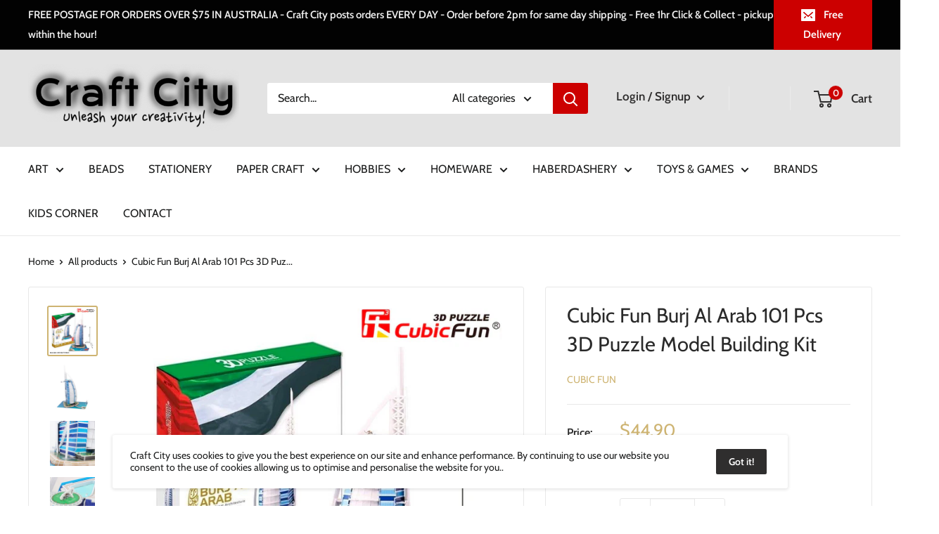

--- FILE ---
content_type: text/html; charset=utf-8
request_url: https://www.craftcity.com.au/products/cubic-fun-3d-model-building-kit-burj-al-arab
body_size: 61330
content:
<!doctype html>

<html class="no-js" lang="en">
  <head>

    

<link rel="preload" as="image" href="https://cdn.shopify.com/s/files/1/0320/6758/4133/files/White_on_Transparent_60bdb6fe-16ac-4e2c-850e-214cac5bdb0c_190x@2x.png?v=1614134622">

<link rel="preload" href="" as="style" onload="this.onload=null;this.rel='stylesheet'"> 

<link rel="preconnect" href="//fonts.shopifycdn.com/" crossorigin>
<link rel="preconnect" href="//cdn.shopify.com/" crossorigin>
<link rel="preconnect" href="//v.shopify.com/" crossorigin>
<link rel="dns-prefetch" href="//www.craftcity.com.au" crossorigin>
<link rel="dns-prefetch" href="//craftcityaustralia.myshopify.com" crossorigin>
<link rel="dns-prefetch" href="//cdn.shopify.com" crossorigin>
<link rel="dns-prefetch" href="//v.shopify.com" crossorigin>
<link rel="dns-prefetch" href="//fonts.shopifycdn.com" crossorigin>
   
    <script>
        YETT_BLACKLIST = [
        /appsolve/]
!function(t,e){"object"==typeof exports&&"undefined"!=typeof module?e(exports):"function"==typeof define&&define.amd?define(["exports"],e):e(t.yett={})}(this,function(t){"use strict";var e={blacklist:window.YETT_BLACKLIST,whitelist:window.YETT_WHITELIST},r={blacklisted:[]},n=function(t,r){return t&&(!r||"javascript/blocked"!==r)&&(!e.blacklist||e.blacklist.some(function(e){return e.test(t)}))&&(!e.whitelist||e.whitelist.every(function(e){return!e.test(t)}))},i=function(t){var r=t.getAttribute("src");return e.blacklist&&e.blacklist.every(function(t){return!t.test(r)})||e.whitelist&&e.whitelist.some(function(t){return t.test(r)})},c=new MutationObserver(function(t){t.forEach(function(t){for(var e=t.addedNodes,i=function(t){var i=e[t];if(1===i.nodeType&&"SCRIPT"===i.tagName){var c=i.src,o=i.type;if(n(c,o)){r.blacklisted.push(i.cloneNode()),i.type="javascript/blocked";i.addEventListener("beforescriptexecute",function t(e){"javascript/blocked"===i.getAttribute("type")&&e.preventDefault(),i.removeEventListener("beforescriptexecute",t)}),i.parentElement.removeChild(i)}}},c=0;c<e.length;c++)i(c)})});c.observe(document.documentElement,{childList:!0,subtree:!0});var o=document.createElement;document.createElement=function(){for(var t=arguments.length,e=Array(t),r=0;r<t;r++)e[r]=arguments[r];if("script"!==e[0].toLowerCase())return o.bind(document).apply(void 0,e);var i=o.bind(document).apply(void 0,e),c=i.setAttribute.bind(i);return Object.defineProperties(i,{src:{get:function(){return i.getAttribute("src")},set:function(t){return n(t,i.type)&&c("type","javascript/blocked"),c("src",t),!0}},type:{set:function(t){var e=n(i.src,i.type)?"javascript/blocked":t;return c("type",e),!0}}}),i.setAttribute=function(t,e){"type"===t||"src"===t?i[t]=e:HTMLScriptElement.prototype.setAttribute.call(i,t,e)},i};var l=function(t){if(Array.isArray(t)){for(var e=0,r=Array(t.length);e<t.length;e++)r[e]=t[e];return r}return Array.from(t)},a=new RegExp("[|\\{}()[\\]^$+*?.]","g");t.unblock=function(){for(var t=arguments.length,n=Array(t),o=0;o<t;o++)n[o]=arguments[o];n.length<1?(e.blacklist=[],e.whitelist=[]):(e.blacklist&&(e.blacklist=e.blacklist.filter(function(t){return n.every(function(e){return!t.test(e)})})),e.whitelist&&(e.whitelist=[].concat(l(e.whitelist),l(n.map(function(t){var r=".*"+t.replace(a,"\\$&")+".*";return e.whitelist.find(function(t){return t.toString()===r.toString()})?null:new RegExp(r)}).filter(Boolean)))));for(var s=document.querySelectorAll('script[type="javascript/blocked"]'),u=0;u<s.length;u++){var p=s[u];i(p)&&(p.type="application/javascript",r.blacklisted.push(p),p.parentElement.removeChild(p))}var d=0;[].concat(l(r.blacklisted)).forEach(function(t,e){if(i(t)){var n=document.createElement("script");n.setAttribute("src",t.src),n.setAttribute("type","application/javascript"),document.head.appendChild(n),r.blacklisted.splice(e-d,1),d++}}),e.blacklist&&e.blacklist.length<1&&c.disconnect()},Object.defineProperty(t,"__esModule",{value:!0})});
//# sourceMappingURL=yett.min.js.map
    </script>

 

    <meta name="google-site-verification" content="iMHYLJmcG5SXFkHGKW-H60yKzjbVR56htrwCg3fuiwk" />
    <meta name="facebook-domain-verification" content="kfyh84rh9q7qerdts51xk8a0hpq46n" />
    

    <style>
button[data-action="add-to-cart"]:not([disabled]).button--small,.vtl-product-card__atc-button:not([disabled]) {
    font-size: calc(var(--base-text-font-size) - (var(--default-text-font-size) - 14px)) !important;
}


.gift-wrap__form button[data-action="add-to-cart"]:not([disabled]) {
 font-size: 20px !important;
}

#shopify-section-product-template > div.vtl-ub-pb-main-widget > div > div.vtl-ub-bundle-box__atc-section > button:not([disabled]) {
 font-size: 23px !important;
}

@media only screen and (min-width: 769px)
{
 .vtl-product-card__atc-button:hover {
    opacity: 1 !important;
 }
}

#qikify-quickview > div > div.qview-lightbox.v--modal-overlay.scrollable > div > div.v--modal-box.v--modal > div > div.qlightbox__body > div.qview-product.product-layout--left.product-image-size--md > div.qview-product__body > div.qview-main > div div.qview-available > div.qview-buttons.qview-block > div:nth-child(1) > button:not([disabled]) {
  font-size: 20px !important;
}

    </style>

    <meta charset="utf-8">
    <meta name="viewport" content="width=device-width, initial-scale=1.0, height=device-height, minimum-scale=1.0, maximum-scale=5.0">
    <meta name="theme-color" content="#ceb472"><title>Cubic Fun Burj Al Arab 101 Pcs 3D Puzzle Model Building Kit
</title><meta name="description" content="Cubic Fun 3D Model Building Kit - Burj AL Arab - Dubai - Architecture Model This model building kit will present you with an exciting challenge! Fun, educational, unique, fulfilling, intense, intricate and yet so satisfying! A great way to fill time with something meaningful and then having it on display for the whole "><link rel="canonical" href="https://www.craftcity.com.au/products/cubic-fun-3d-model-building-kit-burj-al-arab"><link rel="shortcut icon" href="//www.craftcity.com.au/cdn/shop/files/logo-favicon-3_ef32a2a9-fa9c-4469-bac9-17657802d93a_96x96.png?v=1623326302" type="image/png"><link rel="preload" as="style" href="//www.craftcity.com.au/cdn/shop/t/16/assets/theme.css?v=95477976431204013781623313874">
    <link rel="preload" as="script" href="//www.craftcity.com.au/cdn/shop/t/16/assets/theme.min.js?v=164977014983380440891642697734">
    <link rel="preconnect" href="https://cdn.shopify.com">
    <link rel="preconnect" href="https://fonts.shopifycdn.com">
    <link rel="dns-prefetch" href="https://productreviews.shopifycdn.com">
    <link rel="dns-prefetch" href="https://ajax.googleapis.com">
    <link rel="dns-prefetch" href="https://maps.googleapis.com">
    <link rel="dns-prefetch" href="https://maps.gstatic.com">

    <meta property="og:type" content="product">
  <meta property="og:title" content="Cubic Fun Burj Al Arab 101 Pcs 3D Puzzle Model Building Kit"><meta property="og:image" content="http://www.craftcity.com.au/cdn/shop/products/burj-al-arab-3d-cubic-fun-puzzle-model-building-kit-6.jpg?v=1633497315">
    <meta property="og:image:secure_url" content="https://www.craftcity.com.au/cdn/shop/products/burj-al-arab-3d-cubic-fun-puzzle-model-building-kit-6.jpg?v=1633497315">
    <meta property="og:image:width" content="1200">
    <meta property="og:image:height" content="1200"><meta property="product:price:amount" content="44.90">
  <meta property="product:price:currency" content="AUD"><meta property="og:description" content="Cubic Fun 3D Model Building Kit - Burj AL Arab - Dubai - Architecture Model This model building kit will present you with an exciting challenge! Fun, educational, unique, fulfilling, intense, intricate and yet so satisfying! A great way to fill time with something meaningful and then having it on display for the whole "><meta property="og:url" content="https://www.craftcity.com.au/products/cubic-fun-3d-model-building-kit-burj-al-arab">
<meta property="og:site_name" content="Craft City | Australia&#39;s Popular Art, Crafts &amp; Hobby Store"><meta name="twitter:card" content="summary"><meta name="twitter:title" content="Cubic Fun Burj Al Arab 101 Pcs 3D Puzzle Model Building Kit">
  <meta name="twitter:description" content="Cubic Fun 3D Model Building Kit - Burj AL Arab - Dubai - Architecture Model This model building kit will present you with an exciting challenge! Fun, educational, unique, fulfilling, intense, intricate and yet so satisfying! A great way to fill time with something meaningful and then having it on display for the whole family to see - and for the kiddies less screen time! Made from strong paper and EPS Foam Core - simply pop out the pieces and join together to form model Special click in technology allows pieces to slot into place perfectly and allows you to create a very sturdy model Theme: Burj AL Arab - Dubai - Architecture Model Manufacturer:  Cubic Fun Age:    8+ Contents:    101 Pieces model building kit Retail Box Size:    33 cm x  22.7cm x 6cm Material:    Paper with EPS Foam Core">
  <meta name="twitter:image" content="https://www.craftcity.com.au/cdn/shop/products/burj-al-arab-3d-cubic-fun-puzzle-model-building-kit-6_600x600_crop_center.jpg?v=1633497315">
    <link rel="preload" href="//www.craftcity.com.au/cdn/fonts/cabin/cabin_n4.cefc6494a78f87584a6f312fea532919154f66fe.woff2" as="font" type="font/woff2" crossorigin>
<link rel="preload" href="//www.craftcity.com.au/cdn/fonts/cabin/cabin_n4.cefc6494a78f87584a6f312fea532919154f66fe.woff2" as="font" type="font/woff2" crossorigin>

<style>
  @font-face {
  font-family: Cabin;
  font-weight: 400;
  font-style: normal;
  font-display: swap;
  src: url("//www.craftcity.com.au/cdn/fonts/cabin/cabin_n4.cefc6494a78f87584a6f312fea532919154f66fe.woff2") format("woff2"),
       url("//www.craftcity.com.au/cdn/fonts/cabin/cabin_n4.8c16611b00f59d27f4b27ce4328dfe514ce77517.woff") format("woff");
}

  @font-face {
  font-family: Cabin;
  font-weight: 400;
  font-style: normal;
  font-display: swap;
  src: url("//www.craftcity.com.au/cdn/fonts/cabin/cabin_n4.cefc6494a78f87584a6f312fea532919154f66fe.woff2") format("woff2"),
       url("//www.craftcity.com.au/cdn/fonts/cabin/cabin_n4.8c16611b00f59d27f4b27ce4328dfe514ce77517.woff") format("woff");
}

@font-face {
  font-family: Cabin;
  font-weight: 600;
  font-style: normal;
  font-display: swap;
  src: url("//www.craftcity.com.au/cdn/fonts/cabin/cabin_n6.c6b1e64927bbec1c65aab7077888fb033480c4f7.woff2") format("woff2"),
       url("//www.craftcity.com.au/cdn/fonts/cabin/cabin_n6.6c2e65d54c893ad9f1390da3b810b8e6cf976a4f.woff") format("woff");
}

@font-face {
  font-family: Cabin;
  font-weight: 400;
  font-style: italic;
  font-display: swap;
  src: url("//www.craftcity.com.au/cdn/fonts/cabin/cabin_i4.d89c1b32b09ecbc46c12781fcf7b2085f17c0be9.woff2") format("woff2"),
       url("//www.craftcity.com.au/cdn/fonts/cabin/cabin_i4.0a521b11d0b69adfc41e22a263eec7c02aecfe99.woff") format("woff");
}


  @font-face {
  font-family: Cabin;
  font-weight: 700;
  font-style: normal;
  font-display: swap;
  src: url("//www.craftcity.com.au/cdn/fonts/cabin/cabin_n7.255204a342bfdbc9ae2017bd4e6a90f8dbb2f561.woff2") format("woff2"),
       url("//www.craftcity.com.au/cdn/fonts/cabin/cabin_n7.e2afa22a0d0f4b64da3569c990897429d40ff5c0.woff") format("woff");
}

  @font-face {
  font-family: Cabin;
  font-weight: 400;
  font-style: italic;
  font-display: swap;
  src: url("//www.craftcity.com.au/cdn/fonts/cabin/cabin_i4.d89c1b32b09ecbc46c12781fcf7b2085f17c0be9.woff2") format("woff2"),
       url("//www.craftcity.com.au/cdn/fonts/cabin/cabin_i4.0a521b11d0b69adfc41e22a263eec7c02aecfe99.woff") format("woff");
}

  @font-face {
  font-family: Cabin;
  font-weight: 700;
  font-style: italic;
  font-display: swap;
  src: url("//www.craftcity.com.au/cdn/fonts/cabin/cabin_i7.ef2404c08a493e7ccbc92d8c39adf683f40e1fb5.woff2") format("woff2"),
       url("//www.craftcity.com.au/cdn/fonts/cabin/cabin_i7.480421791818000fc8a5d4134822321b5d7964f8.woff") format("woff");
}


  :root {
    --default-text-font-size : 15px;
    --base-text-font-size    : 16px;
    --heading-font-family    : Cabin, sans-serif;
    --heading-font-weight    : 400;
    --heading-font-style     : normal;
    --text-font-family       : Cabin, sans-serif;
    --text-font-weight       : 400;
    --text-font-style        : normal;
    --text-font-bolder-weight: 600;
    --text-link-decoration   : normal;

    --text-color               : #1c1d1d;
    --text-color-rgb           : 28, 29, 29;
    --heading-color            : #2a2a2a;
    --border-color             : #e8e8e8;
    --border-color-rgb         : 232, 232, 232;
    --form-border-color        : #dbdbdb;
    --accent-color             : #ceb472;
    --accent-color-rgb         : 206, 180, 114;
    --link-color               : #d30000;
    --link-color-hover         : #860000;
    --background               : #ffffff;
    --secondary-background     : #ffffff;
    --secondary-background-rgb : 255, 255, 255;
    --accent-background        : rgba(206, 180, 114, 0.08);

    --input-background: #ffffff;

    --error-color       : #cf0e0e;
    --error-background  : rgba(207, 14, 14, 0.07);
    --success-color     : #1c7b36;
    --success-background: rgba(28, 123, 54, 0.11);

    --primary-button-background      : #cc0000;
    --primary-button-background-rgb  : 204, 0, 0;
    --primary-button-text-color      : #ffffff;
    --secondary-button-background    : #2f2e2e;
    --secondary-button-background-rgb: 47, 46, 46;
    --secondary-button-text-color    : #ffffff;

    --header-background      : #e3e3e3;
    --header-text-color      : #2f2e2e;
    --header-light-text-color: #ffffff;
    --header-border-color    : rgba(255, 255, 255, 0.3);
    --header-accent-color    : #cc0000;

    --footer-background-color:    #272723;
    --footer-heading-text-color:  #f3f0f0;
    --footer-body-text-color:     #bbb9b9;
    --footer-body-text-color-rgb: 187, 185, 185;
    --footer-accent-color:        #ba933e;
    --footer-accent-color-rgb:    186, 147, 62;
    --footer-border:              none;
    
    --flickity-arrow-color: #b5b5b5;--product-on-sale-accent           : #cc0000;
    --product-on-sale-accent-rgb       : 204, 0, 0;
    --product-on-sale-color            : #ffffff;
    --product-in-stock-color           : #04670c;
    --product-low-stock-color          : #cc0000;
    --product-sold-out-color           : #8a9297;
    --product-custom-label-1-background: #b39402;
    --product-custom-label-1-color     : #ffffff;
    --product-custom-label-2-background: #2f2e2e;
    --product-custom-label-2-color     : #ffffff;
    --product-review-star-color        : #ffbd00;

    --mobile-container-gutter : 20px;
    --desktop-container-gutter: 40px;
  }
</style>

<script>
  // IE11 does not have support for CSS variables, so we have to polyfill them
  if (!(((window || {}).CSS || {}).supports && window.CSS.supports('(--a: 0)'))) {
    const script = document.createElement('script');
    script.type = 'text/javascript';
    script.src = 'https://cdn.jsdelivr.net/npm/css-vars-ponyfill@2';
    script.onload = function() {
      cssVars({});
    };

    document.getElementsByTagName('head')[0].appendChild(script);
  }
</script>


    <script>window.performance && window.performance.mark && window.performance.mark('shopify.content_for_header.start');</script><meta name="google-site-verification" content="iMHYLJmcG5SXFkHGKW-H60yKzjbVR56htrwCg3fuiwk">
<meta id="shopify-digital-wallet" name="shopify-digital-wallet" content="/32067584133/digital_wallets/dialog">
<meta name="shopify-checkout-api-token" content="b625a4967c7046e2a3a72c86928116eb">
<meta id="in-context-paypal-metadata" data-shop-id="32067584133" data-venmo-supported="false" data-environment="production" data-locale="en_US" data-paypal-v4="true" data-currency="AUD">
<link rel="alternate" type="application/json+oembed" href="https://www.craftcity.com.au/products/cubic-fun-3d-model-building-kit-burj-al-arab.oembed">
<script async="async" src="/checkouts/internal/preloads.js?locale=en-AU"></script>
<link rel="preconnect" href="https://shop.app" crossorigin="anonymous">
<script async="async" src="https://shop.app/checkouts/internal/preloads.js?locale=en-AU&shop_id=32067584133" crossorigin="anonymous"></script>
<script id="apple-pay-shop-capabilities" type="application/json">{"shopId":32067584133,"countryCode":"AU","currencyCode":"AUD","merchantCapabilities":["supports3DS"],"merchantId":"gid:\/\/shopify\/Shop\/32067584133","merchantName":"Craft City | Australia's Popular Art, Crafts \u0026 Hobby Store","requiredBillingContactFields":["postalAddress","email","phone"],"requiredShippingContactFields":["postalAddress","email","phone"],"shippingType":"shipping","supportedNetworks":["visa","masterCard","amex","jcb"],"total":{"type":"pending","label":"Craft City | Australia's Popular Art, Crafts \u0026 Hobby Store","amount":"1.00"},"shopifyPaymentsEnabled":true,"supportsSubscriptions":true}</script>
<script id="shopify-features" type="application/json">{"accessToken":"b625a4967c7046e2a3a72c86928116eb","betas":["rich-media-storefront-analytics"],"domain":"www.craftcity.com.au","predictiveSearch":true,"shopId":32067584133,"locale":"en"}</script>
<script>var Shopify = Shopify || {};
Shopify.shop = "craftcityaustralia.myshopify.com";
Shopify.locale = "en";
Shopify.currency = {"active":"AUD","rate":"1.0"};
Shopify.country = "AU";
Shopify.theme = {"name":"meroxio optimised","id":121539035295,"schema_name":"Warehouse","schema_version":"1.16.5","theme_store_id":871,"role":"main"};
Shopify.theme.handle = "null";
Shopify.theme.style = {"id":null,"handle":null};
Shopify.cdnHost = "www.craftcity.com.au/cdn";
Shopify.routes = Shopify.routes || {};
Shopify.routes.root = "/";</script>
<script type="module">!function(o){(o.Shopify=o.Shopify||{}).modules=!0}(window);</script>
<script>!function(o){function n(){var o=[];function n(){o.push(Array.prototype.slice.apply(arguments))}return n.q=o,n}var t=o.Shopify=o.Shopify||{};t.loadFeatures=n(),t.autoloadFeatures=n()}(window);</script>
<script>
  window.ShopifyPay = window.ShopifyPay || {};
  window.ShopifyPay.apiHost = "shop.app\/pay";
  window.ShopifyPay.redirectState = null;
</script>
<script id="shop-js-analytics" type="application/json">{"pageType":"product"}</script>
<script defer="defer" async type="module" src="//www.craftcity.com.au/cdn/shopifycloud/shop-js/modules/v2/client.init-shop-cart-sync_BT-GjEfc.en.esm.js"></script>
<script defer="defer" async type="module" src="//www.craftcity.com.au/cdn/shopifycloud/shop-js/modules/v2/chunk.common_D58fp_Oc.esm.js"></script>
<script defer="defer" async type="module" src="//www.craftcity.com.au/cdn/shopifycloud/shop-js/modules/v2/chunk.modal_xMitdFEc.esm.js"></script>
<script type="module">
  await import("//www.craftcity.com.au/cdn/shopifycloud/shop-js/modules/v2/client.init-shop-cart-sync_BT-GjEfc.en.esm.js");
await import("//www.craftcity.com.au/cdn/shopifycloud/shop-js/modules/v2/chunk.common_D58fp_Oc.esm.js");
await import("//www.craftcity.com.au/cdn/shopifycloud/shop-js/modules/v2/chunk.modal_xMitdFEc.esm.js");

  window.Shopify.SignInWithShop?.initShopCartSync?.({"fedCMEnabled":true,"windoidEnabled":true});

</script>
<script>
  window.Shopify = window.Shopify || {};
  if (!window.Shopify.featureAssets) window.Shopify.featureAssets = {};
  window.Shopify.featureAssets['shop-js'] = {"shop-cart-sync":["modules/v2/client.shop-cart-sync_DZOKe7Ll.en.esm.js","modules/v2/chunk.common_D58fp_Oc.esm.js","modules/v2/chunk.modal_xMitdFEc.esm.js"],"init-fed-cm":["modules/v2/client.init-fed-cm_B6oLuCjv.en.esm.js","modules/v2/chunk.common_D58fp_Oc.esm.js","modules/v2/chunk.modal_xMitdFEc.esm.js"],"shop-cash-offers":["modules/v2/client.shop-cash-offers_D2sdYoxE.en.esm.js","modules/v2/chunk.common_D58fp_Oc.esm.js","modules/v2/chunk.modal_xMitdFEc.esm.js"],"shop-login-button":["modules/v2/client.shop-login-button_QeVjl5Y3.en.esm.js","modules/v2/chunk.common_D58fp_Oc.esm.js","modules/v2/chunk.modal_xMitdFEc.esm.js"],"pay-button":["modules/v2/client.pay-button_DXTOsIq6.en.esm.js","modules/v2/chunk.common_D58fp_Oc.esm.js","modules/v2/chunk.modal_xMitdFEc.esm.js"],"shop-button":["modules/v2/client.shop-button_DQZHx9pm.en.esm.js","modules/v2/chunk.common_D58fp_Oc.esm.js","modules/v2/chunk.modal_xMitdFEc.esm.js"],"avatar":["modules/v2/client.avatar_BTnouDA3.en.esm.js"],"init-windoid":["modules/v2/client.init-windoid_CR1B-cfM.en.esm.js","modules/v2/chunk.common_D58fp_Oc.esm.js","modules/v2/chunk.modal_xMitdFEc.esm.js"],"init-shop-for-new-customer-accounts":["modules/v2/client.init-shop-for-new-customer-accounts_C_vY_xzh.en.esm.js","modules/v2/client.shop-login-button_QeVjl5Y3.en.esm.js","modules/v2/chunk.common_D58fp_Oc.esm.js","modules/v2/chunk.modal_xMitdFEc.esm.js"],"init-shop-email-lookup-coordinator":["modules/v2/client.init-shop-email-lookup-coordinator_BI7n9ZSv.en.esm.js","modules/v2/chunk.common_D58fp_Oc.esm.js","modules/v2/chunk.modal_xMitdFEc.esm.js"],"init-shop-cart-sync":["modules/v2/client.init-shop-cart-sync_BT-GjEfc.en.esm.js","modules/v2/chunk.common_D58fp_Oc.esm.js","modules/v2/chunk.modal_xMitdFEc.esm.js"],"shop-toast-manager":["modules/v2/client.shop-toast-manager_DiYdP3xc.en.esm.js","modules/v2/chunk.common_D58fp_Oc.esm.js","modules/v2/chunk.modal_xMitdFEc.esm.js"],"init-customer-accounts":["modules/v2/client.init-customer-accounts_D9ZNqS-Q.en.esm.js","modules/v2/client.shop-login-button_QeVjl5Y3.en.esm.js","modules/v2/chunk.common_D58fp_Oc.esm.js","modules/v2/chunk.modal_xMitdFEc.esm.js"],"init-customer-accounts-sign-up":["modules/v2/client.init-customer-accounts-sign-up_iGw4briv.en.esm.js","modules/v2/client.shop-login-button_QeVjl5Y3.en.esm.js","modules/v2/chunk.common_D58fp_Oc.esm.js","modules/v2/chunk.modal_xMitdFEc.esm.js"],"shop-follow-button":["modules/v2/client.shop-follow-button_CqMgW2wH.en.esm.js","modules/v2/chunk.common_D58fp_Oc.esm.js","modules/v2/chunk.modal_xMitdFEc.esm.js"],"checkout-modal":["modules/v2/client.checkout-modal_xHeaAweL.en.esm.js","modules/v2/chunk.common_D58fp_Oc.esm.js","modules/v2/chunk.modal_xMitdFEc.esm.js"],"shop-login":["modules/v2/client.shop-login_D91U-Q7h.en.esm.js","modules/v2/chunk.common_D58fp_Oc.esm.js","modules/v2/chunk.modal_xMitdFEc.esm.js"],"lead-capture":["modules/v2/client.lead-capture_BJmE1dJe.en.esm.js","modules/v2/chunk.common_D58fp_Oc.esm.js","modules/v2/chunk.modal_xMitdFEc.esm.js"],"payment-terms":["modules/v2/client.payment-terms_Ci9AEqFq.en.esm.js","modules/v2/chunk.common_D58fp_Oc.esm.js","modules/v2/chunk.modal_xMitdFEc.esm.js"]};
</script>
<script>(function() {
  var isLoaded = false;
  function asyncLoad() {
    if (isLoaded) return;
    isLoaded = true;
    var urls = ["https:\/\/s3.eu-west-1.amazonaws.com\/production-klarna-il-shopify-osm\/a6c5e37d3b587ca7438f15aa90b429b47085a035\/craftcityaustralia.myshopify.com-1708604161814.js?shop=craftcityaustralia.myshopify.com"];
    for (var i = 0; i < urls.length; i++) {
      var s = document.createElement('script');
      s.type = 'text/javascript';
      s.async = true;
      s.src = urls[i];
      var x = document.getElementsByTagName('script')[0];
      x.parentNode.insertBefore(s, x);
    }
  };
  if(window.attachEvent) {
    window.attachEvent('onload', asyncLoad);
  } else {
    window.addEventListener('load', asyncLoad, false);
  }
})();</script>
<script id="__st">var __st={"a":32067584133,"offset":39600,"reqid":"01ea57ab-77ab-487a-8f61-946079c919f8-1769502968","pageurl":"www.craftcity.com.au\/products\/cubic-fun-3d-model-building-kit-burj-al-arab","u":"cb5834ffd2b0","p":"product","rtyp":"product","rid":7122182307999};</script>
<script>window.ShopifyPaypalV4VisibilityTracking = true;</script>
<script id="captcha-bootstrap">!function(){'use strict';const t='contact',e='account',n='new_comment',o=[[t,t],['blogs',n],['comments',n],[t,'customer']],c=[[e,'customer_login'],[e,'guest_login'],[e,'recover_customer_password'],[e,'create_customer']],r=t=>t.map((([t,e])=>`form[action*='/${t}']:not([data-nocaptcha='true']) input[name='form_type'][value='${e}']`)).join(','),a=t=>()=>t?[...document.querySelectorAll(t)].map((t=>t.form)):[];function s(){const t=[...o],e=r(t);return a(e)}const i='password',u='form_key',d=['recaptcha-v3-token','g-recaptcha-response','h-captcha-response',i],f=()=>{try{return window.sessionStorage}catch{return}},m='__shopify_v',_=t=>t.elements[u];function p(t,e,n=!1){try{const o=window.sessionStorage,c=JSON.parse(o.getItem(e)),{data:r}=function(t){const{data:e,action:n}=t;return t[m]||n?{data:e,action:n}:{data:t,action:n}}(c);for(const[e,n]of Object.entries(r))t.elements[e]&&(t.elements[e].value=n);n&&o.removeItem(e)}catch(o){console.error('form repopulation failed',{error:o})}}const l='form_type',E='cptcha';function T(t){t.dataset[E]=!0}const w=window,h=w.document,L='Shopify',v='ce_forms',y='captcha';let A=!1;((t,e)=>{const n=(g='f06e6c50-85a8-45c8-87d0-21a2b65856fe',I='https://cdn.shopify.com/shopifycloud/storefront-forms-hcaptcha/ce_storefront_forms_captcha_hcaptcha.v1.5.2.iife.js',D={infoText:'Protected by hCaptcha',privacyText:'Privacy',termsText:'Terms'},(t,e,n)=>{const o=w[L][v],c=o.bindForm;if(c)return c(t,g,e,D).then(n);var r;o.q.push([[t,g,e,D],n]),r=I,A||(h.body.append(Object.assign(h.createElement('script'),{id:'captcha-provider',async:!0,src:r})),A=!0)});var g,I,D;w[L]=w[L]||{},w[L][v]=w[L][v]||{},w[L][v].q=[],w[L][y]=w[L][y]||{},w[L][y].protect=function(t,e){n(t,void 0,e),T(t)},Object.freeze(w[L][y]),function(t,e,n,w,h,L){const[v,y,A,g]=function(t,e,n){const i=e?o:[],u=t?c:[],d=[...i,...u],f=r(d),m=r(i),_=r(d.filter((([t,e])=>n.includes(e))));return[a(f),a(m),a(_),s()]}(w,h,L),I=t=>{const e=t.target;return e instanceof HTMLFormElement?e:e&&e.form},D=t=>v().includes(t);t.addEventListener('submit',(t=>{const e=I(t);if(!e)return;const n=D(e)&&!e.dataset.hcaptchaBound&&!e.dataset.recaptchaBound,o=_(e),c=g().includes(e)&&(!o||!o.value);(n||c)&&t.preventDefault(),c&&!n&&(function(t){try{if(!f())return;!function(t){const e=f();if(!e)return;const n=_(t);if(!n)return;const o=n.value;o&&e.removeItem(o)}(t);const e=Array.from(Array(32),(()=>Math.random().toString(36)[2])).join('');!function(t,e){_(t)||t.append(Object.assign(document.createElement('input'),{type:'hidden',name:u})),t.elements[u].value=e}(t,e),function(t,e){const n=f();if(!n)return;const o=[...t.querySelectorAll(`input[type='${i}']`)].map((({name:t})=>t)),c=[...d,...o],r={};for(const[a,s]of new FormData(t).entries())c.includes(a)||(r[a]=s);n.setItem(e,JSON.stringify({[m]:1,action:t.action,data:r}))}(t,e)}catch(e){console.error('failed to persist form',e)}}(e),e.submit())}));const S=(t,e)=>{t&&!t.dataset[E]&&(n(t,e.some((e=>e===t))),T(t))};for(const o of['focusin','change'])t.addEventListener(o,(t=>{const e=I(t);D(e)&&S(e,y())}));const B=e.get('form_key'),M=e.get(l),P=B&&M;t.addEventListener('DOMContentLoaded',(()=>{const t=y();if(P)for(const e of t)e.elements[l].value===M&&p(e,B);[...new Set([...A(),...v().filter((t=>'true'===t.dataset.shopifyCaptcha))])].forEach((e=>S(e,t)))}))}(h,new URLSearchParams(w.location.search),n,t,e,['guest_login'])})(!0,!0)}();</script>
<script integrity="sha256-4kQ18oKyAcykRKYeNunJcIwy7WH5gtpwJnB7kiuLZ1E=" data-source-attribution="shopify.loadfeatures" defer="defer" src="//www.craftcity.com.au/cdn/shopifycloud/storefront/assets/storefront/load_feature-a0a9edcb.js" crossorigin="anonymous"></script>
<script crossorigin="anonymous" defer="defer" src="//www.craftcity.com.au/cdn/shopifycloud/storefront/assets/shopify_pay/storefront-65b4c6d7.js?v=20250812"></script>
<script data-source-attribution="shopify.dynamic_checkout.dynamic.init">var Shopify=Shopify||{};Shopify.PaymentButton=Shopify.PaymentButton||{isStorefrontPortableWallets:!0,init:function(){window.Shopify.PaymentButton.init=function(){};var t=document.createElement("script");t.src="https://www.craftcity.com.au/cdn/shopifycloud/portable-wallets/latest/portable-wallets.en.js",t.type="module",document.head.appendChild(t)}};
</script>
<script data-source-attribution="shopify.dynamic_checkout.buyer_consent">
  function portableWalletsHideBuyerConsent(e){var t=document.getElementById("shopify-buyer-consent"),n=document.getElementById("shopify-subscription-policy-button");t&&n&&(t.classList.add("hidden"),t.setAttribute("aria-hidden","true"),n.removeEventListener("click",e))}function portableWalletsShowBuyerConsent(e){var t=document.getElementById("shopify-buyer-consent"),n=document.getElementById("shopify-subscription-policy-button");t&&n&&(t.classList.remove("hidden"),t.removeAttribute("aria-hidden"),n.addEventListener("click",e))}window.Shopify?.PaymentButton&&(window.Shopify.PaymentButton.hideBuyerConsent=portableWalletsHideBuyerConsent,window.Shopify.PaymentButton.showBuyerConsent=portableWalletsShowBuyerConsent);
</script>
<script data-source-attribution="shopify.dynamic_checkout.cart.bootstrap">document.addEventListener("DOMContentLoaded",(function(){function t(){return document.querySelector("shopify-accelerated-checkout-cart, shopify-accelerated-checkout")}if(t())Shopify.PaymentButton.init();else{new MutationObserver((function(e,n){t()&&(Shopify.PaymentButton.init(),n.disconnect())})).observe(document.body,{childList:!0,subtree:!0})}}));
</script>
<link id="shopify-accelerated-checkout-styles" rel="stylesheet" media="screen" href="https://www.craftcity.com.au/cdn/shopifycloud/portable-wallets/latest/accelerated-checkout-backwards-compat.css" crossorigin="anonymous">
<style id="shopify-accelerated-checkout-cart">
        #shopify-buyer-consent {
  margin-top: 1em;
  display: inline-block;
  width: 100%;
}

#shopify-buyer-consent.hidden {
  display: none;
}

#shopify-subscription-policy-button {
  background: none;
  border: none;
  padding: 0;
  text-decoration: underline;
  font-size: inherit;
  cursor: pointer;
}

#shopify-subscription-policy-button::before {
  box-shadow: none;
}

      </style>

<script>window.performance && window.performance.mark && window.performance.mark('shopify.content_for_header.end');</script>

    <link rel="stylesheet" href="//www.craftcity.com.au/cdn/shop/t/16/assets/theme.css?v=95477976431204013781623313874">

    
  <script type="application/ld+json">
  {
    "@context": "http://schema.org",
    "@type": "Product",
    "offers": [{
          "@type": "Offer",
          "name": "Default Title",
          "availability":"https://schema.org/OutOfStock",
          "price": 44.9,
          "priceCurrency": "AUD",
          "priceValidUntil": "2026-02-06","sku": "US-01316","url": "/products/cubic-fun-3d-model-building-kit-burj-al-arab?variant=41233039261855"
        }
],
      "gtin13": "6944588201012",
      "productId": "6944588201012",
    "brand": {
      "name": "Cubic Fun"
    },
    "name": "Cubic Fun Burj Al Arab 101 Pcs 3D Puzzle Model Building Kit",
    "description": "\nCubic Fun 3D Model Building Kit - Burj AL Arab - Dubai - Architecture Model\n\nThis model building kit will present you with an exciting challenge! Fun, educational, unique, fulfilling, intense, intricate and yet so satisfying! \n\nA great way to fill time with something meaningful and then having it on display for the whole family to see - and for the kiddies less screen time!\n\nMade from strong paper and EPS Foam Core - simply pop out the pieces and join together to form model\n\nSpecial click in technology allows pieces to slot into place perfectly and allows you to create a very sturdy model\n\nTheme: Burj AL Arab - Dubai - Architecture Model\n\nManufacturer:  Cubic Fun\n\nAge:    8+\n\nContents:    101 Pieces model building kit\n\nRetail Box Size:    33 cm x  22.7cm x 6cm\n\nMaterial:    Paper with EPS Foam Core\n\nDifficulty:    Hard - 6 out of 7 stars difficulty level\n\nConstruction time:  Over 4 hours to construct (manufacturer guide)\n\nModel Size (when fully made):   41.4cm x 27.4cm x 60cm\n\nMade in:    China\n\nWeight:    2 kilograms\n\nPackaging:    Retail Packaging \/ Sealed Box\n\nA unique gift!\n\n",
    "category": "3D Models",
    "url": "/products/cubic-fun-3d-model-building-kit-burj-al-arab",
    "sku": "US-01316",
    "image": {
      "@type": "ImageObject",
      "url": "https://www.craftcity.com.au/cdn/shop/products/burj-al-arab-3d-cubic-fun-puzzle-model-building-kit-6_1024x.jpg?v=1633497315",
      "image": "https://www.craftcity.com.au/cdn/shop/products/burj-al-arab-3d-cubic-fun-puzzle-model-building-kit-6_1024x.jpg?v=1633497315",
      "name": "Cubic Fun Cubic Fun 3D Model Building Kit - Burj Al Arab",
      "width": "1024",
      "height": "1024"
    }
  }
  </script>



  <script type="application/ld+json">
  {
    "@context": "http://schema.org",
    "@type": "BreadcrumbList",
  "itemListElement": [{
      "@type": "ListItem",
      "position": 1,
      "name": "Home",
      "item": "https://www.craftcity.com.au"
    },{
          "@type": "ListItem",
          "position": 2,
          "name": "Cubic Fun Burj Al Arab 101 Pcs 3D Puzzle Model Building Kit",
          "item": "https://www.craftcity.com.au/products/cubic-fun-3d-model-building-kit-burj-al-arab"
        }]
  }
  </script>


    <script>
      // This allows to expose several variables to the global scope, to be used in scripts
      window.theme = {
        pageType: "product",
        cartCount: 0,
        moneyFormat: "${{amount}}",
        moneyWithCurrencyFormat: "${{amount}} AUD",
        showDiscount: true,
        discountMode: "percentage",
        searchMode: "product,page",
        searchUnavailableProducts: "show",
        cartType: "message"
      };

      window.routes = {
        rootUrl: "\/",
        rootUrlWithoutSlash: '',
        cartUrl: "\/cart",
        cartAddUrl: "\/cart\/add",
        cartChangeUrl: "\/cart\/change",
        searchUrl: "\/search",
        productRecommendationsUrl: "\/recommendations\/products"
      };

      window.languages = {
        productRegularPrice: "Regular price",
        productSalePrice: "Sale price",
        collectionOnSaleLabel: "Save {{savings}}",
        productFormUnavailable: "Unavailable",
        productFormAddToCart: "ADD TO CART  ",
        productFormSoldOut: "Sold out",
        productAdded: "Product has been added to your cart thank you.",
        productAddedShort: "Added!",
        shippingEstimatorNoResults: "No shipping could be found for your address.",
        shippingEstimatorOneResult: "There is one shipping rate for your address:",
        shippingEstimatorMultipleResults: "There are {{count}} shipping rates for your address:",
        shippingEstimatorErrors: "There are some errors:"
      };

      window.lazySizesConfig = {
        loadHidden: false,
        hFac: 0.8,
        expFactor: 3,
        customMedia: {
          '--phone': '(max-width: 640px)',
          '--tablet': '(min-width: 641px) and (max-width: 1023px)',
          '--lap': '(min-width: 1024px)'
        }
      };

      document.documentElement.className = document.documentElement.className.replace('no-js', 'js');
    </script><script src="//www.craftcity.com.au/cdn/shop/t/16/assets/theme.min.js?v=164977014983380440891642697734" defer></script>
    <script src="//www.craftcity.com.au/cdn/shop/t/16/assets/custom.js?v=141943590338190809241617691593" defer></script><script>
      (function () {
        window.onpageshow = function() {
          // We force re-freshing the cart content onpageshow, as most browsers will serve a cache copy when hitting the
          // back button, which cause staled data
          document.documentElement.dispatchEvent(new CustomEvent('cart:refresh', {
            bubbles: true,
            detail: {scrollToTop: false}
          }));
        };
      })();
    </script><script>
      window.QikifyQuickView = {
        ignore_parent_class: [
          '.product-gallery__thumbnail-list',
        ],
      };
    </script>

      


  <!-- "snippets/shogun-head.liquid" was not rendered, the associated app was uninstalled -->
  

  










<!-- BEGIN app block: shopify://apps/vitals/blocks/app-embed/aeb48102-2a5a-4f39-bdbd-d8d49f4e20b8 --><link rel="preconnect" href="https://appsolve.io/" /><link rel="preconnect" href="https://cdn-sf.vitals.app/" /><script data-ver="58" id="vtlsAebData" class="notranslate">window.vtlsLiquidData = window.vtlsLiquidData || {};window.vtlsLiquidData.buildId = 56137;

window.vtlsLiquidData.apiHosts = {
	...window.vtlsLiquidData.apiHosts,
	"1": "https://appsolve.io"
};
	window.vtlsLiquidData.moduleSettings = {"4":{"487":"16","488":"cc0000","673":true,"975":true,"976":true,"980":"{}"},"5":[],"10":{"66":"rectangle","67":"ffffff","68":"pop","69":"up","70":1,"71":"ff017e"},"12":{"29":true,"30":true,"31":true,"32":true,"108":true},"13":{"34":"❤️Craft City❤️ "},"14":{"45":6,"46":10,"47":10,"48":10,"49":6,"51":true,"52":true,"112":"dark","113":"left","198":"333e40","199":"eeeeee","200":"ffd700","201":"cccccc","202":"cccccc","203":16,"205":16,"206":460,"207":20,"222":false,"223":true,"353":"from","354":"purchased","355":"Someone","419":"second","420":"seconds","421":"minute","422":"minutes","423":"hour","424":"hours","433":"ago","458":"","474":"abstract","475":"square","490":true,"497":"added to cart","498":true,"499":false,"500":10,"501":"##count## people added this product to cart today:","515":"Sydney, NSW","557":true,"589":"00a332","799":60,"802":1,"807":"day","808":"days"},"17":{"41":"flash","42":"hover_and_interval","43":3},"31":[],"48":{"469":true,"491":0,"588":true,"595":false,"603":"","605":"","606":".vtl-product-card__atc-button:enabled {\n    background-color: #D30044 !important;\n    color: white !important;\n}\n\n.vtl-product-card__atc-button:disabled {\n    background-color: #8A9297 !important;\n    color: white !important;\n}\n\n.vtl-ub-vd-widget {\n    margin-top: 2rem !important;\n}\n\n#bundle-sticky_submit {\n    background-color: #D30044 !important;\n    \/*linear-gradient(#11d90a, #057528) !important;*\/ \n}\n\n#desktop-menu-0-1 .vtl-pr-review-stars-snippet {\n    display: none !important;\n}","781":true,"783":1,"876":0,"1076":true,"1105":0},"51":{"599":true,"604":true,"873":""}};

window.vtlsLiquidData.shopThemeName = "Warehouse";window.vtlsLiquidData.settingTranslation = {"13":{"34":{"en":"❤️Craft City❤️ "}},"14":{"353":{"en":"from"},"354":{"en":"purchased"},"355":{"en":"Someone"},"419":{"en":"second"},"420":{"en":"seconds"},"421":{"en":"minute"},"422":{"en":"minutes"},"423":{"en":"hour"},"424":{"en":"hours"},"433":{"en":"ago"},"497":{"en":"added to cart"},"501":{"en":"##count## people added this product to cart today:"},"515":{"en":"Sydney, NSW"},"807":{"en":"day"},"808":{"en":"days"}}};window.vtlsLiquidData.shopSettings={};window.vtlsLiquidData.shopSettings.cartType="message";window.vtlsLiquidData.shopInfo={id:32067584133,domain:"www.craftcity.com.au",shopifyDomain:"craftcityaustralia.myshopify.com",primaryLocaleIsoCode: "en",defaultCurrency:"AUD",enabledCurrencies:["AED","AFN","ALL","AMD","ANG","AUD","AWG","AZN","BAM","BBD","BDT","BIF","BND","BOB","BSD","BWP","BZD","CAD","CDF","CHF","CNY","CRC","CVE","CZK","DJF","DKK","DOP","DZD","EGP","ETB","EUR","FJD","FKP","GBP","GMD","GNF","GTQ","GYD","HKD","HNL","HUF","IDR","ILS","INR","ISK","JMD","JPY","KES","KGS","KHR","KMF","KRW","KYD","KZT","LAK","LBP","LKR","MAD","MDL","MKD","MMK","MNT","MOP","MUR","MVR","MWK","MYR","NGN","NIO","NPR","NZD","PEN","PGK","PHP","PKR","PLN","PYG","QAR","RON","RSD","RWF","SAR","SBD","SEK","SGD","SHP","SLL","STD","THB","TJS","TOP","TTD","TWD","TZS","UAH","UGX","USD","UYU","UZS","VND","VUV","WST","XAF","XCD","XOF","XPF","YER"],moneyFormat:"${{amount}}",moneyWithCurrencyFormat:"${{amount}} AUD",appId:"1",appName:"Vitals",};window.vtlsLiquidData.acceptedScopes = {"1":[12,9,17,15,23,19,3,7,1,11,4,21,13,10,18,16,24,20,14,8,2,37,22]};window.vtlsLiquidData.product = {"id": 7122182307999,"available": false,"title": "Cubic Fun Burj Al Arab 101 Pcs 3D Puzzle Model Building Kit","handle": "cubic-fun-3d-model-building-kit-burj-al-arab","vendor": "Cubic Fun","type": "3D Models","tags": ["3d model","craft kit","OZ-ID_91753eaf-c149-4bf1-9413-12bebaf67c8e"],"description": "1","featured_image":{"src": "//www.craftcity.com.au/cdn/shop/products/burj-al-arab-3d-cubic-fun-puzzle-model-building-kit-6.jpg?v=1633497315","aspect_ratio": "1.0"},"collectionIds": [235328471199,279041376415,235327586463,387845423359,469810249983,387947888895,233528000671],"variants": [{"id": 41233039261855,"title": "Default Title","option1": "Default Title","option2": null,"option3": null,"price": 4490,"compare_at_price": null,"available": false,"image":null,"featured_media_id":null,"is_preorderable":0}],"options": [{"name": "Title"}],"metafields": {"reviews": {}}};window.vtlsLiquidData.cacheKeys = [1761026727,1732647452,1756977293,1732647452,1761026728,0,0,1761026728 ];</script><script id="vtlsAebDynamicFunctions" class="notranslate">window.vtlsLiquidData = window.vtlsLiquidData || {};window.vtlsLiquidData.dynamicFunctions = ({$,vitalsGet,vitalsSet,VITALS_GET_$_DESCRIPTION,VITALS_GET_$_END_SECTION,VITALS_GET_$_ATC_FORM,VITALS_GET_$_ATC_BUTTON,submit_button,form_add_to_cart,cartItemVariantId,VITALS_EVENT_CART_UPDATED,VITALS_EVENT_DISCOUNTS_LOADED,VITALS_EVENT_RENDER_CAROUSEL_STARS,VITALS_EVENT_RENDER_COLLECTION_STARS,VITALS_EVENT_SMART_BAR_RENDERED,VITALS_EVENT_SMART_BAR_CLOSED,VITALS_EVENT_TABS_RENDERED,VITALS_EVENT_VARIANT_CHANGED,VITALS_EVENT_ATC_BUTTON_FOUND,VITALS_IS_MOBILE,VITALS_PAGE_TYPE,VITALS_APPEND_CSS,VITALS_HOOK__CAN_EXECUTE_CHECKOUT,VITALS_HOOK__GET_CUSTOM_CHECKOUT_URL_PARAMETERS,VITALS_HOOK__GET_CUSTOM_VARIANT_SELECTOR,VITALS_HOOK__GET_IMAGES_DEFAULT_SIZE,VITALS_HOOK__ON_CLICK_CHECKOUT_BUTTON,VITALS_HOOK__DONT_ACCELERATE_CHECKOUT,VITALS_HOOK__ON_ATC_STAY_ON_THE_SAME_PAGE,VITALS_HOOK__CAN_EXECUTE_ATC,VITALS_FLAG__IGNORE_VARIANT_ID_FROM_URL,VITALS_FLAG__UPDATE_ATC_BUTTON_REFERENCE,VITALS_FLAG__UPDATE_CART_ON_CHECKOUT,VITALS_FLAG__USE_CAPTURE_FOR_ATC_BUTTON,VITALS_FLAG__USE_FIRST_ATC_SPAN_FOR_PRE_ORDER,VITALS_FLAG__USE_HTML_FOR_STICKY_ATC_BUTTON,VITALS_FLAG__STOP_EXECUTION,VITALS_FLAG__USE_CUSTOM_COLLECTION_FILTER_DROPDOWN,VITALS_FLAG__PRE_ORDER_START_WITH_OBSERVER,VITALS_FLAG__PRE_ORDER_OBSERVER_DELAY,VITALS_FLAG__ON_CHECKOUT_CLICK_USE_CAPTURE_EVENT,handle,}) => {return {"147": {"location":"description","locator":"after"},"154": {"location":"product_end","locator":"append"},"163": {"location":"product_end","locator":"before"},"215": {"location":"product_end","locator":"append"},"271": {"location":"form","locator":"after"},"366": {"location":"form","locator":"after"},"376": {"location":"form","locator":"append"},"607": (html) => {
							setTimeout(function(){
    document.dispatchEvent(new CustomEvent('qview-grid-updated'));    
},700);

if(vitalsGet('VITALS_PAGE_TYPE') === 'home') {
    setTimeout(function(){
        $('.vtl-pr-review-stars-snippet').css('display', 'none');
    }, 200)
}
						},"686": {"location":"product_end","locator":"before"},"687": {"location":"form","locator":"after"},};};</script><script id="vtlsAebDocumentInjectors" class="notranslate">window.vtlsLiquidData = window.vtlsLiquidData || {};window.vtlsLiquidData.documentInjectors = ({$,vitalsGet,vitalsSet,VITALS_IS_MOBILE,VITALS_APPEND_CSS}) => {const documentInjectors = {};documentInjectors["1"]={};documentInjectors["1"]["d"]=[];documentInjectors["1"]["d"]["0"]={};documentInjectors["1"]["d"]["0"]["a"]=null;documentInjectors["1"]["d"]["0"]["s"]=".product-single__description.rte";documentInjectors["1"]["d"]["1"]={};documentInjectors["1"]["d"]["1"]["a"]=null;documentInjectors["1"]["d"]["1"]["s"]=".product-description";documentInjectors["1"]["d"]["2"]={};documentInjectors["1"]["d"]["2"]["a"]=null;documentInjectors["1"]["d"]["2"]["s"]=".product-details";documentInjectors["1"]["d"]["3"]={};documentInjectors["1"]["d"]["3"]["a"]=null;documentInjectors["1"]["d"]["3"]["s"]=".product-block-list__item--description";documentInjectors["1"]["d"]["4"]={};documentInjectors["1"]["d"]["4"]["a"]=null;documentInjectors["1"]["d"]["4"]["s"]=".main-product-description-product";documentInjectors["1"]["d"]["5"]={};documentInjectors["1"]["d"]["5"]["a"]=null;documentInjectors["1"]["d"]["5"]["s"]="#product-description";documentInjectors["2"]={};documentInjectors["2"]["d"]=[];documentInjectors["2"]["d"]["0"]={};documentInjectors["2"]["d"]["0"]["a"]={"l":"append"};documentInjectors["2"]["d"]["0"]["s"]=".main-content";documentInjectors["2"]["d"]["1"]={};documentInjectors["2"]["d"]["1"]["a"]={"l":"append"};documentInjectors["2"]["d"]["1"]["s"]="#shopify-section-product-template";documentInjectors["2"]["d"]["2"]={};documentInjectors["2"]["d"]["2"]["a"]={"l":"after"};documentInjectors["2"]["d"]["2"]["s"]="div[itemtype=\"http:\/\/schema.org\/Product\"]";documentInjectors["2"]["d"]["3"]={};documentInjectors["2"]["d"]["3"]["a"]={"l":"after"};documentInjectors["2"]["d"]["3"]["s"]="#content \u003e .container \u003e .pro_main_c";documentInjectors["11"]={};documentInjectors["11"]["d"]=[];documentInjectors["11"]["d"]["0"]={};documentInjectors["11"]["d"]["0"]["a"]={"ctx":"outside"};documentInjectors["11"]["d"]["0"]["s"]=".product-form__add-button";documentInjectors["11"]["d"]["1"]={};documentInjectors["11"]["d"]["1"]["a"]={"ctx":"inside","last":false};documentInjectors["11"]["d"]["1"]["s"]="[type=\"submit\"]:not(.swym-button)";documentInjectors["11"]["d"]["2"]={};documentInjectors["11"]["d"]["2"]["a"]={"ctx":"inside","last":false};documentInjectors["11"]["d"]["2"]["s"]="button:not(.swym-button):not([class*=adjust])";documentInjectors["12"]={};documentInjectors["12"]["d"]=[];documentInjectors["12"]["d"]["0"]={};documentInjectors["12"]["d"]["0"]["a"]=[];documentInjectors["12"]["d"]["0"]["s"]="form[action*=\"\/cart\/add\"]:visible:not([id*=\"product-form-installment\"]):not([id*=\"product-installment-form\"]):not(.vtls-exclude-atc-injector *)";documentInjectors["12"]["d"]["1"]={};documentInjectors["12"]["d"]["1"]["a"]=null;documentInjectors["12"]["d"]["1"]["s"]="form.product-form";return documentInjectors;};</script><script id="vtlsAebBundle" src="https://cdn-sf.vitals.app/assets/js/bundle-4704581e33bb4865958f8a444b506d2e.js" async></script>

<!-- END app block --><link href="https://monorail-edge.shopifysvc.com" rel="dns-prefetch">
<script>(function(){if ("sendBeacon" in navigator && "performance" in window) {try {var session_token_from_headers = performance.getEntriesByType('navigation')[0].serverTiming.find(x => x.name == '_s').description;} catch {var session_token_from_headers = undefined;}var session_cookie_matches = document.cookie.match(/_shopify_s=([^;]*)/);var session_token_from_cookie = session_cookie_matches && session_cookie_matches.length === 2 ? session_cookie_matches[1] : "";var session_token = session_token_from_headers || session_token_from_cookie || "";function handle_abandonment_event(e) {var entries = performance.getEntries().filter(function(entry) {return /monorail-edge.shopifysvc.com/.test(entry.name);});if (!window.abandonment_tracked && entries.length === 0) {window.abandonment_tracked = true;var currentMs = Date.now();var navigation_start = performance.timing.navigationStart;var payload = {shop_id: 32067584133,url: window.location.href,navigation_start,duration: currentMs - navigation_start,session_token,page_type: "product"};window.navigator.sendBeacon("https://monorail-edge.shopifysvc.com/v1/produce", JSON.stringify({schema_id: "online_store_buyer_site_abandonment/1.1",payload: payload,metadata: {event_created_at_ms: currentMs,event_sent_at_ms: currentMs}}));}}window.addEventListener('pagehide', handle_abandonment_event);}}());</script>
<script id="web-pixels-manager-setup">(function e(e,d,r,n,o){if(void 0===o&&(o={}),!Boolean(null===(a=null===(i=window.Shopify)||void 0===i?void 0:i.analytics)||void 0===a?void 0:a.replayQueue)){var i,a;window.Shopify=window.Shopify||{};var t=window.Shopify;t.analytics=t.analytics||{};var s=t.analytics;s.replayQueue=[],s.publish=function(e,d,r){return s.replayQueue.push([e,d,r]),!0};try{self.performance.mark("wpm:start")}catch(e){}var l=function(){var e={modern:/Edge?\/(1{2}[4-9]|1[2-9]\d|[2-9]\d{2}|\d{4,})\.\d+(\.\d+|)|Firefox\/(1{2}[4-9]|1[2-9]\d|[2-9]\d{2}|\d{4,})\.\d+(\.\d+|)|Chrom(ium|e)\/(9{2}|\d{3,})\.\d+(\.\d+|)|(Maci|X1{2}).+ Version\/(15\.\d+|(1[6-9]|[2-9]\d|\d{3,})\.\d+)([,.]\d+|)( \(\w+\)|)( Mobile\/\w+|) Safari\/|Chrome.+OPR\/(9{2}|\d{3,})\.\d+\.\d+|(CPU[ +]OS|iPhone[ +]OS|CPU[ +]iPhone|CPU IPhone OS|CPU iPad OS)[ +]+(15[._]\d+|(1[6-9]|[2-9]\d|\d{3,})[._]\d+)([._]\d+|)|Android:?[ /-](13[3-9]|1[4-9]\d|[2-9]\d{2}|\d{4,})(\.\d+|)(\.\d+|)|Android.+Firefox\/(13[5-9]|1[4-9]\d|[2-9]\d{2}|\d{4,})\.\d+(\.\d+|)|Android.+Chrom(ium|e)\/(13[3-9]|1[4-9]\d|[2-9]\d{2}|\d{4,})\.\d+(\.\d+|)|SamsungBrowser\/([2-9]\d|\d{3,})\.\d+/,legacy:/Edge?\/(1[6-9]|[2-9]\d|\d{3,})\.\d+(\.\d+|)|Firefox\/(5[4-9]|[6-9]\d|\d{3,})\.\d+(\.\d+|)|Chrom(ium|e)\/(5[1-9]|[6-9]\d|\d{3,})\.\d+(\.\d+|)([\d.]+$|.*Safari\/(?![\d.]+ Edge\/[\d.]+$))|(Maci|X1{2}).+ Version\/(10\.\d+|(1[1-9]|[2-9]\d|\d{3,})\.\d+)([,.]\d+|)( \(\w+\)|)( Mobile\/\w+|) Safari\/|Chrome.+OPR\/(3[89]|[4-9]\d|\d{3,})\.\d+\.\d+|(CPU[ +]OS|iPhone[ +]OS|CPU[ +]iPhone|CPU IPhone OS|CPU iPad OS)[ +]+(10[._]\d+|(1[1-9]|[2-9]\d|\d{3,})[._]\d+)([._]\d+|)|Android:?[ /-](13[3-9]|1[4-9]\d|[2-9]\d{2}|\d{4,})(\.\d+|)(\.\d+|)|Mobile Safari.+OPR\/([89]\d|\d{3,})\.\d+\.\d+|Android.+Firefox\/(13[5-9]|1[4-9]\d|[2-9]\d{2}|\d{4,})\.\d+(\.\d+|)|Android.+Chrom(ium|e)\/(13[3-9]|1[4-9]\d|[2-9]\d{2}|\d{4,})\.\d+(\.\d+|)|Android.+(UC? ?Browser|UCWEB|U3)[ /]?(15\.([5-9]|\d{2,})|(1[6-9]|[2-9]\d|\d{3,})\.\d+)\.\d+|SamsungBrowser\/(5\.\d+|([6-9]|\d{2,})\.\d+)|Android.+MQ{2}Browser\/(14(\.(9|\d{2,})|)|(1[5-9]|[2-9]\d|\d{3,})(\.\d+|))(\.\d+|)|K[Aa][Ii]OS\/(3\.\d+|([4-9]|\d{2,})\.\d+)(\.\d+|)/},d=e.modern,r=e.legacy,n=navigator.userAgent;return n.match(d)?"modern":n.match(r)?"legacy":"unknown"}(),u="modern"===l?"modern":"legacy",c=(null!=n?n:{modern:"",legacy:""})[u],f=function(e){return[e.baseUrl,"/wpm","/b",e.hashVersion,"modern"===e.buildTarget?"m":"l",".js"].join("")}({baseUrl:d,hashVersion:r,buildTarget:u}),m=function(e){var d=e.version,r=e.bundleTarget,n=e.surface,o=e.pageUrl,i=e.monorailEndpoint;return{emit:function(e){var a=e.status,t=e.errorMsg,s=(new Date).getTime(),l=JSON.stringify({metadata:{event_sent_at_ms:s},events:[{schema_id:"web_pixels_manager_load/3.1",payload:{version:d,bundle_target:r,page_url:o,status:a,surface:n,error_msg:t},metadata:{event_created_at_ms:s}}]});if(!i)return console&&console.warn&&console.warn("[Web Pixels Manager] No Monorail endpoint provided, skipping logging."),!1;try{return self.navigator.sendBeacon.bind(self.navigator)(i,l)}catch(e){}var u=new XMLHttpRequest;try{return u.open("POST",i,!0),u.setRequestHeader("Content-Type","text/plain"),u.send(l),!0}catch(e){return console&&console.warn&&console.warn("[Web Pixels Manager] Got an unhandled error while logging to Monorail."),!1}}}}({version:r,bundleTarget:l,surface:e.surface,pageUrl:self.location.href,monorailEndpoint:e.monorailEndpoint});try{o.browserTarget=l,function(e){var d=e.src,r=e.async,n=void 0===r||r,o=e.onload,i=e.onerror,a=e.sri,t=e.scriptDataAttributes,s=void 0===t?{}:t,l=document.createElement("script"),u=document.querySelector("head"),c=document.querySelector("body");if(l.async=n,l.src=d,a&&(l.integrity=a,l.crossOrigin="anonymous"),s)for(var f in s)if(Object.prototype.hasOwnProperty.call(s,f))try{l.dataset[f]=s[f]}catch(e){}if(o&&l.addEventListener("load",o),i&&l.addEventListener("error",i),u)u.appendChild(l);else{if(!c)throw new Error("Did not find a head or body element to append the script");c.appendChild(l)}}({src:f,async:!0,onload:function(){if(!function(){var e,d;return Boolean(null===(d=null===(e=window.Shopify)||void 0===e?void 0:e.analytics)||void 0===d?void 0:d.initialized)}()){var d=window.webPixelsManager.init(e)||void 0;if(d){var r=window.Shopify.analytics;r.replayQueue.forEach((function(e){var r=e[0],n=e[1],o=e[2];d.publishCustomEvent(r,n,o)})),r.replayQueue=[],r.publish=d.publishCustomEvent,r.visitor=d.visitor,r.initialized=!0}}},onerror:function(){return m.emit({status:"failed",errorMsg:"".concat(f," has failed to load")})},sri:function(e){var d=/^sha384-[A-Za-z0-9+/=]+$/;return"string"==typeof e&&d.test(e)}(c)?c:"",scriptDataAttributes:o}),m.emit({status:"loading"})}catch(e){m.emit({status:"failed",errorMsg:(null==e?void 0:e.message)||"Unknown error"})}}})({shopId: 32067584133,storefrontBaseUrl: "https://www.craftcity.com.au",extensionsBaseUrl: "https://extensions.shopifycdn.com/cdn/shopifycloud/web-pixels-manager",monorailEndpoint: "https://monorail-edge.shopifysvc.com/unstable/produce_batch",surface: "storefront-renderer",enabledBetaFlags: ["2dca8a86"],webPixelsConfigList: [{"id":"541458687","configuration":"{\"config\":\"{\\\"pixel_id\\\":\\\"GT-K52P4R3\\\",\\\"target_country\\\":\\\"AU\\\",\\\"gtag_events\\\":[{\\\"type\\\":\\\"purchase\\\",\\\"action_label\\\":\\\"MC-8RS80494KY\\\"},{\\\"type\\\":\\\"page_view\\\",\\\"action_label\\\":\\\"MC-8RS80494KY\\\"},{\\\"type\\\":\\\"view_item\\\",\\\"action_label\\\":\\\"MC-8RS80494KY\\\"}],\\\"enable_monitoring_mode\\\":false}\"}","eventPayloadVersion":"v1","runtimeContext":"OPEN","scriptVersion":"b2a88bafab3e21179ed38636efcd8a93","type":"APP","apiClientId":1780363,"privacyPurposes":[],"dataSharingAdjustments":{"protectedCustomerApprovalScopes":["read_customer_address","read_customer_email","read_customer_name","read_customer_personal_data","read_customer_phone"]}},{"id":"160334079","configuration":"{\"pixel_id\":\"2728025220822430\",\"pixel_type\":\"facebook_pixel\",\"metaapp_system_user_token\":\"-\"}","eventPayloadVersion":"v1","runtimeContext":"OPEN","scriptVersion":"ca16bc87fe92b6042fbaa3acc2fbdaa6","type":"APP","apiClientId":2329312,"privacyPurposes":["ANALYTICS","MARKETING","SALE_OF_DATA"],"dataSharingAdjustments":{"protectedCustomerApprovalScopes":["read_customer_address","read_customer_email","read_customer_name","read_customer_personal_data","read_customer_phone"]}},{"id":"shopify-app-pixel","configuration":"{}","eventPayloadVersion":"v1","runtimeContext":"STRICT","scriptVersion":"0450","apiClientId":"shopify-pixel","type":"APP","privacyPurposes":["ANALYTICS","MARKETING"]},{"id":"shopify-custom-pixel","eventPayloadVersion":"v1","runtimeContext":"LAX","scriptVersion":"0450","apiClientId":"shopify-pixel","type":"CUSTOM","privacyPurposes":["ANALYTICS","MARKETING"]}],isMerchantRequest: false,initData: {"shop":{"name":"Craft City | Australia's Popular Art, Crafts \u0026 Hobby Store","paymentSettings":{"currencyCode":"AUD"},"myshopifyDomain":"craftcityaustralia.myshopify.com","countryCode":"AU","storefrontUrl":"https:\/\/www.craftcity.com.au"},"customer":null,"cart":null,"checkout":null,"productVariants":[{"price":{"amount":44.9,"currencyCode":"AUD"},"product":{"title":"Cubic Fun Burj Al Arab 101 Pcs 3D Puzzle Model Building Kit","vendor":"Cubic Fun","id":"7122182307999","untranslatedTitle":"Cubic Fun Burj Al Arab 101 Pcs 3D Puzzle Model Building Kit","url":"\/products\/cubic-fun-3d-model-building-kit-burj-al-arab","type":"3D Models"},"id":"41233039261855","image":{"src":"\/\/www.craftcity.com.au\/cdn\/shop\/products\/burj-al-arab-3d-cubic-fun-puzzle-model-building-kit-6.jpg?v=1633497315"},"sku":"US-01316","title":"Default Title","untranslatedTitle":"Default Title"}],"purchasingCompany":null},},"https://www.craftcity.com.au/cdn","fcfee988w5aeb613cpc8e4bc33m6693e112",{"modern":"","legacy":""},{"shopId":"32067584133","storefrontBaseUrl":"https:\/\/www.craftcity.com.au","extensionBaseUrl":"https:\/\/extensions.shopifycdn.com\/cdn\/shopifycloud\/web-pixels-manager","surface":"storefront-renderer","enabledBetaFlags":"[\"2dca8a86\"]","isMerchantRequest":"false","hashVersion":"fcfee988w5aeb613cpc8e4bc33m6693e112","publish":"custom","events":"[[\"page_viewed\",{}],[\"product_viewed\",{\"productVariant\":{\"price\":{\"amount\":44.9,\"currencyCode\":\"AUD\"},\"product\":{\"title\":\"Cubic Fun Burj Al Arab 101 Pcs 3D Puzzle Model Building Kit\",\"vendor\":\"Cubic Fun\",\"id\":\"7122182307999\",\"untranslatedTitle\":\"Cubic Fun Burj Al Arab 101 Pcs 3D Puzzle Model Building Kit\",\"url\":\"\/products\/cubic-fun-3d-model-building-kit-burj-al-arab\",\"type\":\"3D Models\"},\"id\":\"41233039261855\",\"image\":{\"src\":\"\/\/www.craftcity.com.au\/cdn\/shop\/products\/burj-al-arab-3d-cubic-fun-puzzle-model-building-kit-6.jpg?v=1633497315\"},\"sku\":\"US-01316\",\"title\":\"Default Title\",\"untranslatedTitle\":\"Default Title\"}}]]"});</script><script>
  window.ShopifyAnalytics = window.ShopifyAnalytics || {};
  window.ShopifyAnalytics.meta = window.ShopifyAnalytics.meta || {};
  window.ShopifyAnalytics.meta.currency = 'AUD';
  var meta = {"product":{"id":7122182307999,"gid":"gid:\/\/shopify\/Product\/7122182307999","vendor":"Cubic Fun","type":"3D Models","handle":"cubic-fun-3d-model-building-kit-burj-al-arab","variants":[{"id":41233039261855,"price":4490,"name":"Cubic Fun Burj Al Arab 101 Pcs 3D Puzzle Model Building Kit","public_title":null,"sku":"US-01316"}],"remote":false},"page":{"pageType":"product","resourceType":"product","resourceId":7122182307999,"requestId":"01ea57ab-77ab-487a-8f61-946079c919f8-1769502968"}};
  for (var attr in meta) {
    window.ShopifyAnalytics.meta[attr] = meta[attr];
  }
</script>
<script class="analytics">
  (function () {
    var customDocumentWrite = function(content) {
      var jquery = null;

      if (window.jQuery) {
        jquery = window.jQuery;
      } else if (window.Checkout && window.Checkout.$) {
        jquery = window.Checkout.$;
      }

      if (jquery) {
        jquery('body').append(content);
      }
    };

    var hasLoggedConversion = function(token) {
      if (token) {
        return document.cookie.indexOf('loggedConversion=' + token) !== -1;
      }
      return false;
    }

    var setCookieIfConversion = function(token) {
      if (token) {
        var twoMonthsFromNow = new Date(Date.now());
        twoMonthsFromNow.setMonth(twoMonthsFromNow.getMonth() + 2);

        document.cookie = 'loggedConversion=' + token + '; expires=' + twoMonthsFromNow;
      }
    }

    var trekkie = window.ShopifyAnalytics.lib = window.trekkie = window.trekkie || [];
    if (trekkie.integrations) {
      return;
    }
    trekkie.methods = [
      'identify',
      'page',
      'ready',
      'track',
      'trackForm',
      'trackLink'
    ];
    trekkie.factory = function(method) {
      return function() {
        var args = Array.prototype.slice.call(arguments);
        args.unshift(method);
        trekkie.push(args);
        return trekkie;
      };
    };
    for (var i = 0; i < trekkie.methods.length; i++) {
      var key = trekkie.methods[i];
      trekkie[key] = trekkie.factory(key);
    }
    trekkie.load = function(config) {
      trekkie.config = config || {};
      trekkie.config.initialDocumentCookie = document.cookie;
      var first = document.getElementsByTagName('script')[0];
      var script = document.createElement('script');
      script.type = 'text/javascript';
      script.onerror = function(e) {
        var scriptFallback = document.createElement('script');
        scriptFallback.type = 'text/javascript';
        scriptFallback.onerror = function(error) {
                var Monorail = {
      produce: function produce(monorailDomain, schemaId, payload) {
        var currentMs = new Date().getTime();
        var event = {
          schema_id: schemaId,
          payload: payload,
          metadata: {
            event_created_at_ms: currentMs,
            event_sent_at_ms: currentMs
          }
        };
        return Monorail.sendRequest("https://" + monorailDomain + "/v1/produce", JSON.stringify(event));
      },
      sendRequest: function sendRequest(endpointUrl, payload) {
        // Try the sendBeacon API
        if (window && window.navigator && typeof window.navigator.sendBeacon === 'function' && typeof window.Blob === 'function' && !Monorail.isIos12()) {
          var blobData = new window.Blob([payload], {
            type: 'text/plain'
          });

          if (window.navigator.sendBeacon(endpointUrl, blobData)) {
            return true;
          } // sendBeacon was not successful

        } // XHR beacon

        var xhr = new XMLHttpRequest();

        try {
          xhr.open('POST', endpointUrl);
          xhr.setRequestHeader('Content-Type', 'text/plain');
          xhr.send(payload);
        } catch (e) {
          console.log(e);
        }

        return false;
      },
      isIos12: function isIos12() {
        return window.navigator.userAgent.lastIndexOf('iPhone; CPU iPhone OS 12_') !== -1 || window.navigator.userAgent.lastIndexOf('iPad; CPU OS 12_') !== -1;
      }
    };
    Monorail.produce('monorail-edge.shopifysvc.com',
      'trekkie_storefront_load_errors/1.1',
      {shop_id: 32067584133,
      theme_id: 121539035295,
      app_name: "storefront",
      context_url: window.location.href,
      source_url: "//www.craftcity.com.au/cdn/s/trekkie.storefront.a804e9514e4efded663580eddd6991fcc12b5451.min.js"});

        };
        scriptFallback.async = true;
        scriptFallback.src = '//www.craftcity.com.au/cdn/s/trekkie.storefront.a804e9514e4efded663580eddd6991fcc12b5451.min.js';
        first.parentNode.insertBefore(scriptFallback, first);
      };
      script.async = true;
      script.src = '//www.craftcity.com.au/cdn/s/trekkie.storefront.a804e9514e4efded663580eddd6991fcc12b5451.min.js';
      first.parentNode.insertBefore(script, first);
    };
    trekkie.load(
      {"Trekkie":{"appName":"storefront","development":false,"defaultAttributes":{"shopId":32067584133,"isMerchantRequest":null,"themeId":121539035295,"themeCityHash":"2007954701749912841","contentLanguage":"en","currency":"AUD","eventMetadataId":"8fdfa98e-1826-4fb0-91b9-4b4b76463e86"},"isServerSideCookieWritingEnabled":true,"monorailRegion":"shop_domain","enabledBetaFlags":["65f19447"]},"Session Attribution":{},"S2S":{"facebookCapiEnabled":true,"source":"trekkie-storefront-renderer","apiClientId":580111}}
    );

    var loaded = false;
    trekkie.ready(function() {
      if (loaded) return;
      loaded = true;

      window.ShopifyAnalytics.lib = window.trekkie;

      var originalDocumentWrite = document.write;
      document.write = customDocumentWrite;
      try { window.ShopifyAnalytics.merchantGoogleAnalytics.call(this); } catch(error) {};
      document.write = originalDocumentWrite;

      window.ShopifyAnalytics.lib.page(null,{"pageType":"product","resourceType":"product","resourceId":7122182307999,"requestId":"01ea57ab-77ab-487a-8f61-946079c919f8-1769502968","shopifyEmitted":true});

      var match = window.location.pathname.match(/checkouts\/(.+)\/(thank_you|post_purchase)/)
      var token = match? match[1]: undefined;
      if (!hasLoggedConversion(token)) {
        setCookieIfConversion(token);
        window.ShopifyAnalytics.lib.track("Viewed Product",{"currency":"AUD","variantId":41233039261855,"productId":7122182307999,"productGid":"gid:\/\/shopify\/Product\/7122182307999","name":"Cubic Fun Burj Al Arab 101 Pcs 3D Puzzle Model Building Kit","price":"44.90","sku":"US-01316","brand":"Cubic Fun","variant":null,"category":"3D Models","nonInteraction":true,"remote":false},undefined,undefined,{"shopifyEmitted":true});
      window.ShopifyAnalytics.lib.track("monorail:\/\/trekkie_storefront_viewed_product\/1.1",{"currency":"AUD","variantId":41233039261855,"productId":7122182307999,"productGid":"gid:\/\/shopify\/Product\/7122182307999","name":"Cubic Fun Burj Al Arab 101 Pcs 3D Puzzle Model Building Kit","price":"44.90","sku":"US-01316","brand":"Cubic Fun","variant":null,"category":"3D Models","nonInteraction":true,"remote":false,"referer":"https:\/\/www.craftcity.com.au\/products\/cubic-fun-3d-model-building-kit-burj-al-arab"});
      }
    });


        var eventsListenerScript = document.createElement('script');
        eventsListenerScript.async = true;
        eventsListenerScript.src = "//www.craftcity.com.au/cdn/shopifycloud/storefront/assets/shop_events_listener-3da45d37.js";
        document.getElementsByTagName('head')[0].appendChild(eventsListenerScript);

})();</script>
<script
  defer
  src="https://www.craftcity.com.au/cdn/shopifycloud/perf-kit/shopify-perf-kit-3.0.4.min.js"
  data-application="storefront-renderer"
  data-shop-id="32067584133"
  data-render-region="gcp-us-east1"
  data-page-type="product"
  data-theme-instance-id="121539035295"
  data-theme-name="Warehouse"
  data-theme-version="1.16.5"
  data-monorail-region="shop_domain"
  data-resource-timing-sampling-rate="10"
  data-shs="true"
  data-shs-beacon="true"
  data-shs-export-with-fetch="true"
  data-shs-logs-sample-rate="1"
  data-shs-beacon-endpoint="https://www.craftcity.com.au/api/collect"
></script>
</head>

  <body class="warehouse--v1 features--animate-zoom template-product " data-instant-intensity="viewport">
<script>window.KlarnaThemeGlobals={}; window.KlarnaThemeGlobals.productVariants=[{"id":41233039261855,"title":"Default Title","option1":"Default Title","option2":null,"option3":null,"sku":"US-01316","requires_shipping":true,"taxable":false,"featured_image":null,"available":false,"name":"Cubic Fun Burj Al Arab 101 Pcs 3D Puzzle Model Building Kit","public_title":null,"options":["Default Title"],"price":4490,"weight":1500,"compare_at_price":null,"inventory_management":"shopify","barcode":"6944588201012","requires_selling_plan":false,"selling_plan_allocations":[]}];window.KlarnaThemeGlobals.documentCopy=document.cloneNode(true);</script>

    <a href="#main" class="visually-hidden skip-to-content">Skip to content</a>
    <span class="loading-bar"></span>

    <div id="shopify-section-announcement-bar" class="shopify-section"><section data-section-id="announcement-bar" data-section-type="announcement-bar" data-section-settings='{
    "showNewsletter": true
  }'><div id="announcement-bar-newsletter" class="announcement-bar__newsletter hidden-phone" aria-hidden="true">
        <div class="container">
          <div class="announcement-bar__close-container">
            <button class="announcement-bar__close" data-action="toggle-newsletter">
              <span class="visually-hidden">Close</span><svg focusable="false" class="icon icon--close" viewBox="0 0 19 19" role="presentation">
      <path d="M9.1923882 8.39339828l7.7781745-7.7781746 1.4142136 1.41421357-7.7781746 7.77817459 7.7781746 7.77817456L16.9705627 19l-7.7781745-7.7781746L1.41421356 19 0 17.5857864l7.7781746-7.77817456L0 2.02943725 1.41421356.61522369 9.1923882 8.39339828z" fill="currentColor" fill-rule="evenodd"></path>
    </svg></button>
          </div>
        </div>

        <div class="container container--extra-narrow">
          <div class="announcement-bar__newsletter-inner"><h2 class="heading h1">Free postage for orders over $75 in Australia! Do you like freebies and special offers?</h2><div class="rte">
                <p>Pop your email in below to be the first to receive our exclusive offers!</p>
              </div><div class="newsletter"><form method="post" action="/contact#newsletter-announcement-bar" id="newsletter-announcement-bar" accept-charset="UTF-8" class="form newsletter__form"><input type="hidden" name="form_type" value="customer" /><input type="hidden" name="utf8" value="✓" /><input type="hidden" name="contact[tags]" value="newsletter">
                  <input type="hidden" name="contact[context]" value="announcement-bar">

                  <div class="form__input-row">
                    <div class="form__input-wrapper form__input-wrapper--labelled">
                      <input type="email" id="announcement[contact][email]" name="contact[email]" class="form__field form__field--text" autofocus required>
                      <label for="announcement[contact][email]" class="form__floating-label">Your email</label>
                    </div>

                    <button type="submit" class="form__submit button button--primary">SIGN ME UP!</button>
                  </div></form></div>
          </div>
        </div>
      </div><div class="announcement-bar">
      <div class="container">
        <div class="announcement-bar__inner"><a href="/pages/call-us" class="announcement-bar__content announcement-bar__content--left">FREE POSTAGE FOR ORDERS OVER $75 IN AUSTRALIA - Craft City posts orders EVERY DAY - Order before 2pm for same day shipping - Free 1hr Click &amp; Collect - pickup within the hour!</a><button type="button" class="announcement-bar__button hidden-phone" data-action="toggle-newsletter" aria-expanded="false" aria-controls="announcement-bar-newsletter"><svg focusable="false" class="icon icon--newsletter" viewBox="0 0 20 17" role="presentation">
      <path d="M19.1666667 0H.83333333C.37333333 0 0 .37995 0 .85v15.3c0 .47005.37333333.85.83333333.85H19.1666667c.46 0 .8333333-.37995.8333333-.85V.85c0-.47005-.3733333-.85-.8333333-.85zM7.20975004 10.8719018L5.3023283 12.7794369c-.14877889.1487878-.34409888.2235631-.53941886.2235631-.19531999 0-.39063998-.0747753-.53941887-.2235631-.29832076-.2983385-.29832076-.7805633 0-1.0789018L6.1309123 9.793l1.07883774 1.0789018zm8.56950946 1.9075351c-.1487789.1487878-.3440989.2235631-.5394189.2235631-.19532 0-.39064-.0747753-.5394189-.2235631L12.793 10.8719018 13.8718377 9.793l1.9074218 1.9075351c.2983207.2983385.2983207.7805633 0 1.0789018zm.9639048-7.45186267l-6.1248086 5.44429317c-.1706197.1516625-.3946127.2278826-.6186057.2278826-.223993 0-.447986-.0762201-.61860567-.2278826l-6.1248086-5.44429317c-.34211431-.30410267-.34211431-.79564457 0-1.09974723.34211431-.30410267.89509703-.30410267 1.23721134 0L9.99975 9.1222466l5.5062029-4.8944196c.3421143-.30410267.8950971-.30410267 1.2372114 0 .3421143.30410266.3421143.79564456 0 1.09974723z" fill="currentColor"></path>
    </svg>Free Delivery</button></div>
      </div>
    </div>
  </section>

  <style>
    .announcement-bar {
      background: #020202;
      color: #efefef;
    }
  </style>

  <script>document.documentElement.style.setProperty('--announcement-bar-button-width', document.querySelector('.announcement-bar__button').clientWidth + 'px');document.documentElement.style.setProperty('--announcement-bar-height', document.getElementById('shopify-section-announcement-bar').clientHeight + 'px');
  </script></div>
<div id="shopify-section-popups" class="shopify-section"><div data-section-id="popups" data-section-type="popups"></div>

</div>
<div id="shopify-section-header" class="shopify-section shopify-section__header"><section data-section-id="header" data-section-type="header" data-section-settings='{
  "navigationLayout": "inline",
  "desktopOpenTrigger": "hover",
  "useStickyHeader": true
}'>
  <header class="header header--inline " role="banner">
    <div class="container">
      <div class="header__inner"><nav class="header__mobile-nav hidden-lap-and-up">
            <button class="header__mobile-nav-toggle icon-state touch-area" data-action="toggle-menu" aria-expanded="false" aria-haspopup="true" aria-controls="mobile-menu" aria-label="Open menu">
              <span class="icon-state__primary"><svg focusable="false" class="icon icon--hamburger-mobile" viewBox="0 0 20 16" role="presentation">
      <path d="M0 14h20v2H0v-2zM0 0h20v2H0V0zm0 7h20v2H0V7z" fill="currentColor" fill-rule="evenodd"></path>
    </svg></span>
              <span class="icon-state__secondary"><svg focusable="false" class="icon icon--close" viewBox="0 0 19 19" role="presentation">
      <path d="M9.1923882 8.39339828l7.7781745-7.7781746 1.4142136 1.41421357-7.7781746 7.77817459 7.7781746 7.77817456L16.9705627 19l-7.7781745-7.7781746L1.41421356 19 0 17.5857864l7.7781746-7.77817456L0 2.02943725 1.41421356.61522369 9.1923882 8.39339828z" fill="currentColor" fill-rule="evenodd"></path>
    </svg></span>
            </button><div id="mobile-menu" class="mobile-menu" aria-hidden="true"><svg focusable="false" class="icon icon--nav-triangle-borderless" viewBox="0 0 20 9" role="presentation">
      <path d="M.47108938 9c.2694725-.26871321.57077721-.56867841.90388257-.89986354C3.12384116 6.36134886 5.74788116 3.76338565 9.2467995.30653888c.4145057-.4095171 1.0844277-.40860098 1.4977971.00205122L19.4935156 9H.47108938z" fill="#ffffff"></path>
    </svg><div class="mobile-menu__inner">
    <div class="mobile-menu__panel">
      <div class="mobile-menu__section">
        <ul class="mobile-menu__nav" data-type="menu" role="list"><li class="mobile-menu__nav-item"><button class="mobile-menu__nav-link" data-type="menuitem" aria-haspopup="true" aria-expanded="false" aria-controls="mobile-panel-0" data-action="open-panel">ART<svg focusable="false" class="icon icon--arrow-right" viewBox="0 0 8 12" role="presentation">
      <path stroke="currentColor" stroke-width="2" d="M2 2l4 4-4 4" fill="none" stroke-linecap="square"></path>
    </svg></button></li><li class="mobile-menu__nav-item"><a href="/collections/beads" class="mobile-menu__nav-link" data-type="menuitem">BEADS</a></li><li class="mobile-menu__nav-item"><a href="/collections/stationery" class="mobile-menu__nav-link" data-type="menuitem">STATIONERY</a></li><li class="mobile-menu__nav-item"><button class="mobile-menu__nav-link" data-type="menuitem" aria-haspopup="true" aria-expanded="false" aria-controls="mobile-panel-3" data-action="open-panel">PAPER CRAFT<svg focusable="false" class="icon icon--arrow-right" viewBox="0 0 8 12" role="presentation">
      <path stroke="currentColor" stroke-width="2" d="M2 2l4 4-4 4" fill="none" stroke-linecap="square"></path>
    </svg></button></li><li class="mobile-menu__nav-item"><button class="mobile-menu__nav-link" data-type="menuitem" aria-haspopup="true" aria-expanded="false" aria-controls="mobile-panel-4" data-action="open-panel">HOBBIES<svg focusable="false" class="icon icon--arrow-right" viewBox="0 0 8 12" role="presentation">
      <path stroke="currentColor" stroke-width="2" d="M2 2l4 4-4 4" fill="none" stroke-linecap="square"></path>
    </svg></button></li><li class="mobile-menu__nav-item"><button class="mobile-menu__nav-link" data-type="menuitem" aria-haspopup="true" aria-expanded="false" aria-controls="mobile-panel-5" data-action="open-panel">HOMEWARE<svg focusable="false" class="icon icon--arrow-right" viewBox="0 0 8 12" role="presentation">
      <path stroke="currentColor" stroke-width="2" d="M2 2l4 4-4 4" fill="none" stroke-linecap="square"></path>
    </svg></button></li><li class="mobile-menu__nav-item"><button class="mobile-menu__nav-link" data-type="menuitem" aria-haspopup="true" aria-expanded="false" aria-controls="mobile-panel-6" data-action="open-panel">HABERDASHERY<svg focusable="false" class="icon icon--arrow-right" viewBox="0 0 8 12" role="presentation">
      <path stroke="currentColor" stroke-width="2" d="M2 2l4 4-4 4" fill="none" stroke-linecap="square"></path>
    </svg></button></li><li class="mobile-menu__nav-item"><button class="mobile-menu__nav-link" data-type="menuitem" aria-haspopup="true" aria-expanded="false" aria-controls="mobile-panel-7" data-action="open-panel">TOYS & GAMES<svg focusable="false" class="icon icon--arrow-right" viewBox="0 0 8 12" role="presentation">
      <path stroke="currentColor" stroke-width="2" d="M2 2l4 4-4 4" fill="none" stroke-linecap="square"></path>
    </svg></button></li><li class="mobile-menu__nav-item"><a href="/pages/our-brands" class="mobile-menu__nav-link" data-type="menuitem">BRANDS</a></li><li class="mobile-menu__nav-item"><a href="/collections/kids-korner" class="mobile-menu__nav-link" data-type="menuitem">KIDS CORNER</a></li><li class="mobile-menu__nav-item"><a href="/pages/call-us" class="mobile-menu__nav-link" data-type="menuitem">CONTACT</a></li></ul>
      </div><div class="mobile-menu__section mobile-menu__section--loose">
          <p class="mobile-menu__section-title heading h5">Need help?</p><div class="mobile-menu__help-wrapper"><svg focusable="false" class="icon icon--bi-phone" viewBox="0 0 24 24" role="presentation">
      <g stroke-width="2" fill="none" fill-rule="evenodd" stroke-linecap="square">
        <path d="M17 15l-3 3-8-8 3-3-5-5-3 3c0 9.941 8.059 18 18 18l3-3-5-5z" stroke="#2a2a2a"></path>
        <path d="M14 1c4.971 0 9 4.029 9 9m-9-5c2.761 0 5 2.239 5 5" stroke="#ceb472"></path>
      </g>
    </svg><span>Call us 0424925133</span>
            </div><div class="mobile-menu__help-wrapper"><svg focusable="false" class="icon icon--bi-email" viewBox="0 0 22 22" role="presentation">
      <g fill="none" fill-rule="evenodd">
        <path stroke="#ceb472" d="M.916667 10.08333367l3.66666667-2.65833334v4.65849997zm20.1666667 0L17.416667 7.42500033v4.65849997z"></path>
        <path stroke="#2a2a2a" stroke-width="2" d="M4.58333367 7.42500033L.916667 10.08333367V21.0833337h20.1666667V10.08333367L17.416667 7.42500033"></path>
        <path stroke="#2a2a2a" stroke-width="2" d="M4.58333367 12.1000003V.916667H17.416667v11.1833333m-16.5-2.01666663L21.0833337 21.0833337m0-11.00000003L11.0000003 15.5833337"></path>
        <path d="M8.25000033 5.50000033h5.49999997M8.25000033 9.166667h5.49999997" stroke="#ceb472" stroke-width="2" stroke-linecap="square"></path>
      </g>
    </svg><a href="mailto:orders@craftcity.com.au">orders@craftcity.com.au</a>
            </div></div><div class="mobile-menu__section mobile-menu__section--loose">
          <p class="mobile-menu__section-title heading h5">Follow Us</p><ul class="social-media__item-list social-media__item-list--stack list--unstyled" role="list">
    <li class="social-media__item social-media__item--facebook">
      <a href="https://www.facebook.com/Craft-City-108580520723531/?modal=admin_todo_tour" target="_blank" rel="noopener" aria-label="Follow us on Facebook"><svg focusable="false" class="icon icon--facebook" viewBox="0 0 30 30">
      <path d="M15 30C6.71572875 30 0 23.2842712 0 15 0 6.71572875 6.71572875 0 15 0c8.2842712 0 15 6.71572875 15 15 0 8.2842712-6.7157288 15-15 15zm3.2142857-17.1429611h-2.1428678v-2.1425646c0-.5852979.8203285-1.07160109 1.0714928-1.07160109h1.071375v-2.1428925h-2.1428678c-2.3564786 0-3.2142536 1.98610393-3.2142536 3.21449359v2.1425646h-1.0714822l.0032143 2.1528011 1.0682679-.0099086v7.499969h3.2142536v-7.499969h2.1428678v-2.1428925z" fill="currentColor" fill-rule="evenodd"></path>
    </svg>Facebook</a>
    </li>

    
<li class="social-media__item social-media__item--twitter">
      <a href="https://twitter.com/CraftCity6" target="_blank" rel="noopener" aria-label="Follow us on Twitter"><svg focusable="false" class="icon icon--twitter" role="presentation" viewBox="0 0 30 30">
      <path d="M15 30C6.71572875 30 0 23.2842712 0 15 0 6.71572875 6.71572875 0 15 0c8.2842712 0 15 6.71572875 15 15 0 8.2842712-6.7157288 15-15 15zm3.4314771-20.35648929c-.134011.01468929-.2681239.02905715-.4022367.043425-.2602865.05139643-.5083383.11526429-.7319208.20275715-.9352275.36657324-1.5727317 1.05116784-1.86618 2.00016964-.1167278.3774214-.1643635 1.0083696-.0160821 1.3982464-.5276368-.0006268-1.0383364-.0756643-1.4800457-.1737-1.7415129-.3873214-2.8258768-.9100285-4.02996109-1.7609946-.35342035-.2497018-.70016357-.5329286-.981255-.8477679-.09067071-.1012178-.23357785-.1903178-.29762142-.3113357-.00537429-.0025553-.01072822-.0047893-.0161025-.0073446-.13989429.2340643-.27121822.4879125-.35394965.7752857-.32626393 1.1332446.18958607 2.0844643.73998215 2.7026518.16682678.187441.43731214.3036696.60328392.4783178h.01608215c-.12466715.041834-.34181679-.0159589-.45040179-.0360803-.25715143-.0482143-.476235-.0919607-.69177643-.1740215-.11255464-.0482142-.22521107-.09675-.3378675-.1449642-.00525214 1.251691.69448393 2.0653071 1.55247643 2.5503267.27968679.158384.67097143.3713625 1.07780893.391484-.2176789.1657285-1.14873321.0897268-1.47198429.0581143.40392643.9397285 1.02481929 1.5652607 2.09147249 1.9056375.2750861.0874928.6108975.1650857.981255.1593482-.1965482.2107446-.6162514.3825321-.8928439.528766-.57057.3017572-1.2328489.4971697-1.97873466.6450108-.2991075.0590785-.61700464.0469446-.94113107.0941946-.35834678.0520554-.73320321-.02745-1.0537875-.0364018.09657429.053325.19312822.1063286.28958036.1596536.2939775.1615821.60135.3033482.93309.4345875.59738036.2359768 1.23392786.4144661 1.93859037.5725286 1.4209286.3186642 3.4251707.175291 4.6653278-.1740215 3.4539354-.9723053 5.6357529-3.2426035 6.459179-6.586425.1416246-.5754053.162226-1.2283875.1527803-1.9126768.1716718-.1232517.3432215-.2465035.5148729-.3697553.4251996-.3074947.8236703-.7363286 1.118055-1.1591036v-.00765c-.5604729.1583679-1.1506672.4499036-1.8661597.4566054v-.0070232c.1397925-.0495.250515-.1545429.3619908-.2321358.5021089-.3493285.8288003-.8100964 1.0697678-1.39826246-.1366982.06769286-.2734778.13506429-.4101761.20275716-.4218407.1938214-1.1381067.4719375-1.689256.5144143-.6491893-.5345357-1.3289754-.95506074-2.6061215-.93461789z" fill="currentColor" fill-rule="evenodd"></path>
    </svg>Twitter</a>
    </li>

    
<li class="social-media__item social-media__item--instagram">
      <a href="https://www.instagram.com/craft_city_au/" target="_blank" rel="noopener" aria-label="Follow us on Instagram"><svg focusable="false" class="icon icon--instagram" role="presentation" viewBox="0 0 30 30">
      <path d="M15 30C6.71572875 30 0 23.2842712 0 15 0 6.71572875 6.71572875 0 15 0c8.2842712 0 15 6.71572875 15 15 0 8.2842712-6.7157288 15-15 15zm.0000159-23.03571429c-2.1823849 0-2.4560363.00925037-3.3131306.0483571-.8553081.03901103-1.4394529.17486384-1.9505835.37352345-.52841925.20532625-.9765517.48009406-1.42331254.926823-.44672894.44676084-.72149675.89489329-.926823 1.42331254-.19865961.5111306-.33451242 1.0952754-.37352345 1.9505835-.03910673.8570943-.0483571 1.1307457-.0483571 3.3131306 0 2.1823531.00925037 2.4560045.0483571 3.3130988.03901103.8553081.17486384 1.4394529.37352345 1.9505835.20532625.5284193.48009406.9765517.926823 1.4233125.44676084.446729.89489329.7214968 1.42331254.9268549.5111306.1986278 1.0952754.3344806 1.9505835.3734916.8570943.0391067 1.1307457.0483571 3.3131306.0483571 2.1823531 0 2.4560045-.0092504 3.3130988-.0483571.8553081-.039011 1.4394529-.1748638 1.9505835-.3734916.5284193-.2053581.9765517-.4801259 1.4233125-.9268549.446729-.4467608.7214968-.8948932.9268549-1.4233125.1986278-.5111306.3344806-1.0952754.3734916-1.9505835.0391067-.8570943.0483571-1.1307457.0483571-3.3130988 0-2.1823849-.0092504-2.4560363-.0483571-3.3131306-.039011-.8553081-.1748638-1.4394529-.3734916-1.9505835-.2053581-.52841925-.4801259-.9765517-.9268549-1.42331254-.4467608-.44672894-.8948932-.72149675-1.4233125-.926823-.5111306-.19865961-1.0952754-.33451242-1.9505835-.37352345-.8570943-.03910673-1.1307457-.0483571-3.3130988-.0483571zm0 1.44787387c2.1456068 0 2.3997686.00819774 3.2471022.04685789.7834742.03572556 1.2089592.1666342 1.4921162.27668167.3750864.14577303.6427729.31990322.9239522.60111439.2812111.28117926.4553413.54886575.6011144.92395217.1100474.283157.2409561.708642.2766816 1.4921162.0386602.8473336.0468579 1.1014954.0468579 3.247134 0 2.1456068-.0081977 2.3997686-.0468579 3.2471022-.0357255.7834742-.1666342 1.2089592-.2766816 1.4921162-.1457731.3750864-.3199033.6427729-.6011144.9239522-.2811793.2812111-.5488658.4553413-.9239522.6011144-.283157.1100474-.708642.2409561-1.4921162.2766816-.847206.0386602-1.1013359.0468579-3.2471022.0468579-2.1457981 0-2.3998961-.0081977-3.247134-.0468579-.7834742-.0357255-1.2089592-.1666342-1.4921162-.2766816-.37508642-.1457731-.64277291-.3199033-.92395217-.6011144-.28117927-.2811793-.45534136-.5488658-.60111439-.9239522-.11004747-.283157-.24095611-.708642-.27668167-1.4921162-.03866015-.8473336-.04685789-1.1014954-.04685789-3.2471022 0-2.1456386.00819774-2.3998004.04685789-3.247134.03572556-.7834742.1666342-1.2089592.27668167-1.4921162.14577303-.37508642.31990322-.64277291.60111439-.92395217.28117926-.28121117.54886575-.45534136.92395217-.60111439.283157-.11004747.708642-.24095611 1.4921162-.27668167.8473336-.03866015 1.1014954-.04685789 3.247134-.04685789zm0 9.26641182c-1.479357 0-2.6785873-1.1992303-2.6785873-2.6785555 0-1.479357 1.1992303-2.6785873 2.6785873-2.6785873 1.4793252 0 2.6785555 1.1992303 2.6785555 2.6785873 0 1.4793252-1.1992303 2.6785555-2.6785555 2.6785555zm0-6.8050167c-2.2790034 0-4.1264612 1.8474578-4.1264612 4.1264612 0 2.2789716 1.8474578 4.1264294 4.1264612 4.1264294 2.2789716 0 4.1264294-1.8474578 4.1264294-4.1264294 0-2.2790034-1.8474578-4.1264612-4.1264294-4.1264612zm5.2537621-.1630297c0-.532566-.431737-.96430298-.964303-.96430298-.532534 0-.964271.43173698-.964271.96430298 0 .5325659.431737.964271.964271.964271.532566 0 .964303-.4317051.964303-.964271z" fill="currentColor" fill-rule="evenodd"></path>
    </svg>Instagram</a>
    </li>

    

  </ul></div></div><div id="mobile-panel-0" class="mobile-menu__panel is-nested">
          <div class="mobile-menu__section is-sticky">
            <button class="mobile-menu__back-button" data-action="close-panel"><svg focusable="false" class="icon icon--arrow-left" viewBox="0 0 8 12" role="presentation">
      <path stroke="currentColor" stroke-width="2" d="M6 10L2 6l4-4" fill="none" stroke-linecap="square"></path>
    </svg> Back</button>
          </div>

          <div class="mobile-menu__section"><div class="mobile-menu__nav-list"><div class="mobile-menu__nav-list-item"><button class="mobile-menu__nav-list-toggle text--strong" aria-controls="mobile-list-0" aria-expanded="false" data-action="toggle-collapsible" data-close-siblings="false">SURFACES<svg focusable="false" class="icon icon--arrow-bottom" viewBox="0 0 12 8" role="presentation">
      <path stroke="currentColor" stroke-width="2" d="M10 2L6 6 2 2" fill="none" stroke-linecap="square"></path>
    </svg>
                      </button>

                      <div id="mobile-list-0" class="mobile-menu__nav-collapsible">
                        <div class="mobile-menu__nav-collapsible-content">
                          <ul class="mobile-menu__nav" data-type="menu" role="list"><li class="mobile-menu__nav-item">
                                <a href="/collections/art-paper" class="mobile-menu__nav-link" data-type="menuitem">Art Paper</a>
                              </li><li class="mobile-menu__nav-item">
                                <a href="/collections/canvas" class="mobile-menu__nav-link" data-type="menuitem">Canvas</a>
                              </li><li class="mobile-menu__nav-item">
                                <a href="/collections/colouring-books" class="mobile-menu__nav-link" data-type="menuitem">Colouring Books</a>
                              </li><li class="mobile-menu__nav-item">
                                <a href="/collections/sketch-books" class="mobile-menu__nav-link" data-type="menuitem">Sketch Books</a>
                              </li></ul>
                        </div>
                      </div></div><div class="mobile-menu__nav-list-item"><button class="mobile-menu__nav-list-toggle text--strong" aria-controls="mobile-list-1" aria-expanded="false" data-action="toggle-collapsible" data-close-siblings="false">DRAWING<svg focusable="false" class="icon icon--arrow-bottom" viewBox="0 0 12 8" role="presentation">
      <path stroke="currentColor" stroke-width="2" d="M10 2L6 6 2 2" fill="none" stroke-linecap="square"></path>
    </svg>
                      </button>

                      <div id="mobile-list-1" class="mobile-menu__nav-collapsible">
                        <div class="mobile-menu__nav-collapsible-content">
                          <ul class="mobile-menu__nav" data-type="menu" role="list"><li class="mobile-menu__nav-item">
                                <a href="/collections/brush-markers" class="mobile-menu__nav-link" data-type="menuitem">Brush Markers</a>
                              </li><li class="mobile-menu__nav-item">
                                <a href="/collections/colouring-pencils" class="mobile-menu__nav-link" data-type="menuitem">Colouring Pencils</a>
                              </li><li class="mobile-menu__nav-item">
                                <a href="/collections/pens-markers-1" class="mobile-menu__nav-link" data-type="menuitem">Pens</a>
                              </li><li class="mobile-menu__nav-item">
                                <a href="/collections/art-pastels" class="mobile-menu__nav-link" data-type="menuitem">Pastels</a>
                              </li><li class="mobile-menu__nav-item">
                                <a href="/collections/sketching" class="mobile-menu__nav-link" data-type="menuitem">Sketching</a>
                              </li><li class="mobile-menu__nav-item">
                                <a href="/collections/permanant-markers" class="mobile-menu__nav-link" data-type="menuitem">Permanent Markers</a>
                              </li><li class="mobile-menu__nav-item">
                                <a href="/collections/technical-pens" class="mobile-menu__nav-link" data-type="menuitem">Technical Pens</a>
                              </li></ul>
                        </div>
                      </div></div><div class="mobile-menu__nav-list-item"><button class="mobile-menu__nav-list-toggle text--strong" aria-controls="mobile-list-2" aria-expanded="false" data-action="toggle-collapsible" data-close-siblings="false">PAINT & INKS<svg focusable="false" class="icon icon--arrow-bottom" viewBox="0 0 12 8" role="presentation">
      <path stroke="currentColor" stroke-width="2" d="M10 2L6 6 2 2" fill="none" stroke-linecap="square"></path>
    </svg>
                      </button>

                      <div id="mobile-list-2" class="mobile-menu__nav-collapsible">
                        <div class="mobile-menu__nav-collapsible-content">
                          <ul class="mobile-menu__nav" data-type="menu" role="list"><li class="mobile-menu__nav-item">
                                <a href="/collections/alcohol-markers-inks" class="mobile-menu__nav-link" data-type="menuitem">Alcohol Ink</a>
                              </li><li class="mobile-menu__nav-item">
                                <a href="/collections/acrylic-paint" class="mobile-menu__nav-link" data-type="menuitem">Acrylic Paint</a>
                              </li><li class="mobile-menu__nav-item">
                                <a href="/collections/gouache-paint" class="mobile-menu__nav-link" data-type="menuitem">Gouache Paint</a>
                              </li><li class="mobile-menu__nav-item">
                                <a href="/collections/oil-paint" class="mobile-menu__nav-link" data-type="menuitem">Oil Paint & Sticks</a>
                              </li><li class="mobile-menu__nav-item">
                                <a href="/collections/spray-paint" class="mobile-menu__nav-link" data-type="menuitem">Spray Paint</a>
                              </li><li class="mobile-menu__nav-item">
                                <a href="/collections/watercolour-paint" class="mobile-menu__nav-link" data-type="menuitem">Watercolour Paint</a>
                              </li></ul>
                        </div>
                      </div></div><div class="mobile-menu__nav-list-item"><button class="mobile-menu__nav-list-toggle text--strong" aria-controls="mobile-list-3" aria-expanded="false" data-action="toggle-collapsible" data-close-siblings="false">TOOLS<svg focusable="false" class="icon icon--arrow-bottom" viewBox="0 0 12 8" role="presentation">
      <path stroke="currentColor" stroke-width="2" d="M10 2L6 6 2 2" fill="none" stroke-linecap="square"></path>
    </svg>
                      </button>

                      <div id="mobile-list-3" class="mobile-menu__nav-collapsible">
                        <div class="mobile-menu__nav-collapsible-content">
                          <ul class="mobile-menu__nav" data-type="menu" role="list"><li class="mobile-menu__nav-item">
                                <a href="/collections/art-aprons" class="mobile-menu__nav-link" data-type="menuitem">Aprons</a>
                              </li><li class="mobile-menu__nav-item">
                                <a href="/collections/art-resin-1" class="mobile-menu__nav-link" data-type="menuitem">Art Resin</a>
                              </li><li class="mobile-menu__nav-item">
                                <a href="/collections/easels" class="mobile-menu__nav-link" data-type="menuitem">Easels</a>
                              </li><li class="mobile-menu__nav-item">
                                <a href="/collections/gel-printing-plates" class="mobile-menu__nav-link" data-type="menuitem">Gel Printing Plates</a>
                              </li><li class="mobile-menu__nav-item">
                                <a href="/collections/glue-adhesives" class="mobile-menu__nav-link" data-type="menuitem">Glue & Adhesives</a>
                              </li><li class="mobile-menu__nav-item">
                                <a href="/collections/hand-tools" class="mobile-menu__nav-link" data-type="menuitem">Hand Tools</a>
                              </li><li class="mobile-menu__nav-item">
                                <a href="/collections/paint-brushes-accessories" class="mobile-menu__nav-link" data-type="menuitem">Paint Brushes</a>
                              </li><li class="mobile-menu__nav-item">
                                <a href="/collections/mica-dry-pigments/pearl-ex" class="mobile-menu__nav-link" data-type="menuitem">Powder Pigments</a>
                              </li><li class="mobile-menu__nav-item">
                                <a href="/collections/storage" class="mobile-menu__nav-link" data-type="menuitem">Storage</a>
                              </li><li class="mobile-menu__nav-item">
                                <a href="/collections/varnishes" class="mobile-menu__nav-link" data-type="menuitem">Varnishes</a>
                              </li></ul>
                        </div>
                      </div></div></div>

                  <div class="mobile-menu__promo-item">
                    <a href="/collections/art-pastels" class="mobile-menu__promo">
                      <div class="mobile-menu__image-wrapper">
                        <div class="aspect-ratio" style="padding-bottom: 75.0%">
                          <img class="lazyload image--fade-in" data-src="//www.craftcity.com.au/cdn/shop/files/sakura-craypas-oil-pastels-artists-chalk-12_0d4ac0c7-fceb-4ef9-84b8-540b70082989_550x.jpg?v=1621824464" alt="">
                        </div>
                      </div>

                      <span class="mobile-menu__image-heading heading">New Pastels Range</span>
                      <p class="mobile-menu__image-text">View sets ➜</p>
                    </a>
                  </div></div>
        </div><div id="mobile-panel-3" class="mobile-menu__panel is-nested">
          <div class="mobile-menu__section is-sticky">
            <button class="mobile-menu__back-button" data-action="close-panel"><svg focusable="false" class="icon icon--arrow-left" viewBox="0 0 8 12" role="presentation">
      <path stroke="currentColor" stroke-width="2" d="M6 10L2 6l4-4" fill="none" stroke-linecap="square"></path>
    </svg> Back</button>
          </div>

          <div class="mobile-menu__section"><ul class="mobile-menu__nav" data-type="menu" role="list">
                <li class="mobile-menu__nav-item">
                  <a href="#" class="mobile-menu__nav-link text--strong">PAPER CRAFT</a>
                </li><li class="mobile-menu__nav-item"><a href="/collections/card-making/cards" class="mobile-menu__nav-link" data-type="menuitem">CARDS</a></li><li class="mobile-menu__nav-item"><a href="/collections/embellishments" class="mobile-menu__nav-link" data-type="menuitem">EMBELLISHMENTS</a></li><li class="mobile-menu__nav-item"><a href="/collections/glue-adhesives" class="mobile-menu__nav-link" data-type="menuitem">GLUE & ADHESIVES</a></li><li class="mobile-menu__nav-item"><a href="/collections/memory-books" class="mobile-menu__nav-link" data-type="menuitem">SCRAPBOOKS</a></li><li class="mobile-menu__nav-item"><a href="/collections/stamping-inks" class="mobile-menu__nav-link" data-type="menuitem">STAMPING INKS</a></li><li class="mobile-menu__nav-item"><a href="/collections/card-making/stamps" class="mobile-menu__nav-link" data-type="menuitem">STAMPS</a></li><li class="mobile-menu__nav-item"><a href="/collections/stencils" class="mobile-menu__nav-link" data-type="menuitem">STENCILS</a></li><li class="mobile-menu__nav-item"><a href="/collections/tags" class="mobile-menu__nav-link" data-type="menuitem">TAGS</a></li><li class="mobile-menu__nav-item"><a href="/collections/other-paper-craft" class="mobile-menu__nav-link" data-type="menuitem">OTHER</a></li></ul></div>
        </div><div id="mobile-panel-4" class="mobile-menu__panel is-nested">
          <div class="mobile-menu__section is-sticky">
            <button class="mobile-menu__back-button" data-action="close-panel"><svg focusable="false" class="icon icon--arrow-left" viewBox="0 0 8 12" role="presentation">
      <path stroke="currentColor" stroke-width="2" d="M6 10L2 6l4-4" fill="none" stroke-linecap="square"></path>
    </svg> Back</button>
          </div>

          <div class="mobile-menu__section"><div class="mobile-menu__nav-list"><div class="mobile-menu__nav-list-item"><button class="mobile-menu__nav-list-toggle text--strong" aria-controls="mobile-list-4" aria-expanded="false" data-action="toggle-collapsible" data-close-siblings="false">CLAY ART<svg focusable="false" class="icon icon--arrow-bottom" viewBox="0 0 12 8" role="presentation">
      <path stroke="currentColor" stroke-width="2" d="M10 2L6 6 2 2" fill="none" stroke-linecap="square"></path>
    </svg>
                      </button>

                      <div id="mobile-list-4" class="mobile-menu__nav-collapsible">
                        <div class="mobile-menu__nav-collapsible-content">
                          <ul class="mobile-menu__nav" data-type="menu" role="list"><li class="mobile-menu__nav-item">
                                <a href="/collections/clay" class="mobile-menu__nav-link" data-type="menuitem">Clay</a>
                              </li><li class="mobile-menu__nav-item">
                                <a href="/collections/craft-kits/Polymer-Clay" class="mobile-menu__nav-link" data-type="menuitem">Polymer Clay</a>
                              </li></ul>
                        </div>
                      </div></div><div class="mobile-menu__nav-list-item"><button class="mobile-menu__nav-list-toggle text--strong" aria-controls="mobile-list-5" aria-expanded="false" data-action="toggle-collapsible" data-close-siblings="false">MODELS<svg focusable="false" class="icon icon--arrow-bottom" viewBox="0 0 12 8" role="presentation">
      <path stroke="currentColor" stroke-width="2" d="M10 2L6 6 2 2" fill="none" stroke-linecap="square"></path>
    </svg>
                      </button>

                      <div id="mobile-list-5" class="mobile-menu__nav-collapsible">
                        <div class="mobile-menu__nav-collapsible-content">
                          <ul class="mobile-menu__nav" data-type="menu" role="list"><li class="mobile-menu__nav-item">
                                <a href="/collections/cubic-fun" class="mobile-menu__nav-link" data-type="menuitem">Cubic Fun Models</a>
                              </li><li class="mobile-menu__nav-item">
                                <a href="/collections/die-cast-models" class="mobile-menu__nav-link" data-type="menuitem">Die Cast Models</a>
                              </li><li class="mobile-menu__nav-item">
                                <a href="/collections/metal-earth" class="mobile-menu__nav-link" data-type="menuitem">Metal Earth</a>
                              </li><li class="mobile-menu__nav-item">
                                <a href="/collections/qantas-models" class="mobile-menu__nav-link" data-type="menuitem">Qantas Models</a>
                              </li><li class="mobile-menu__nav-item">
                                <a href="/collections/hand-tools" class="mobile-menu__nav-link" data-type="menuitem">Tools</a>
                              </li><li class="mobile-menu__nav-item">
                                <a href="/collections/other-models" class="mobile-menu__nav-link" data-type="menuitem">Other Models</a>
                              </li></ul>
                        </div>
                      </div></div><div class="mobile-menu__nav-list-item"><button class="mobile-menu__nav-list-toggle text--strong" aria-controls="mobile-list-6" aria-expanded="false" data-action="toggle-collapsible" data-close-siblings="false">BLOCK PRINTING<svg focusable="false" class="icon icon--arrow-bottom" viewBox="0 0 12 8" role="presentation">
      <path stroke="currentColor" stroke-width="2" d="M10 2L6 6 2 2" fill="none" stroke-linecap="square"></path>
    </svg>
                      </button>

                      <div id="mobile-list-6" class="mobile-menu__nav-collapsible">
                        <div class="mobile-menu__nav-collapsible-content">
                          <ul class="mobile-menu__nav" data-type="menu" role="list"><li class="mobile-menu__nav-item">
                                <a href="/collections/linoleum" class="mobile-menu__nav-link" data-type="menuitem">Linoleum Tiles</a>
                              </li><li class="mobile-menu__nav-item">
                                <a href="/collections/carving-tools" class="mobile-menu__nav-link" data-type="menuitem">Carving Tools</a>
                              </li><li class="mobile-menu__nav-item">
                                <a href="/collections/craft-kits/essdee" class="mobile-menu__nav-link" data-type="menuitem">Kits</a>
                              </li></ul>
                        </div>
                      </div></div><div class="mobile-menu__nav-list-item"><button class="mobile-menu__nav-list-toggle text--strong" aria-controls="mobile-list-7" aria-expanded="false" data-action="toggle-collapsible" data-close-siblings="false">FABRIC ART<svg focusable="false" class="icon icon--arrow-bottom" viewBox="0 0 12 8" role="presentation">
      <path stroke="currentColor" stroke-width="2" d="M10 2L6 6 2 2" fill="none" stroke-linecap="square"></path>
    </svg>
                      </button>

                      <div id="mobile-list-7" class="mobile-menu__nav-collapsible">
                        <div class="mobile-menu__nav-collapsible-content">
                          <ul class="mobile-menu__nav" data-type="menu" role="list"><li class="mobile-menu__nav-item">
                                <a href="/collections/calico-bags" class="mobile-menu__nav-link" data-type="menuitem">Calico Bags</a>
                              </li><li class="mobile-menu__nav-item">
                                <a href="/collections/dye" class="mobile-menu__nav-link" data-type="menuitem">Dye</a>
                              </li><li class="mobile-menu__nav-item">
                                <a href="#" class="mobile-menu__nav-link" data-type="menuitem">Fabric</a>
                              </li><li class="mobile-menu__nav-item">
                                <a href="/collections/fabric-pens-markers" class="mobile-menu__nav-link" data-type="menuitem">Fabric Markers</a>
                              </li><li class="mobile-menu__nav-item">
                                <a href="/collections/100-cotton-t-shirts" class="mobile-menu__nav-link" data-type="menuitem">100% Cotton T Shirts</a>
                              </li></ul>
                        </div>
                      </div></div><div class="mobile-menu__nav-list-item"><button class="mobile-menu__nav-list-toggle text--strong" aria-controls="mobile-list-8" aria-expanded="false" data-action="toggle-collapsible" data-close-siblings="false">CRAFT KITS<svg focusable="false" class="icon icon--arrow-bottom" viewBox="0 0 12 8" role="presentation">
      <path stroke="currentColor" stroke-width="2" d="M10 2L6 6 2 2" fill="none" stroke-linecap="square"></path>
    </svg>
                      </button>

                      <div id="mobile-list-8" class="mobile-menu__nav-collapsible">
                        <div class="mobile-menu__nav-collapsible-content">
                          <ul class="mobile-menu__nav" data-type="menu" role="list"><li class="mobile-menu__nav-item">
                                <a href="/collections/craft-kits/Etch-Art" class="mobile-menu__nav-link" data-type="menuitem">Etch Art</a>
                              </li><li class="mobile-menu__nav-item">
                                <a href="/collections/craft-kits/Colouring-Set" class="mobile-menu__nav-link" data-type="menuitem">Colouring Sets</a>
                              </li><li class="mobile-menu__nav-item">
                                <a href="/collections/diamond-art" class="mobile-menu__nav-link" data-type="menuitem">Diamond Painting</a>
                              </li><li class="mobile-menu__nav-item">
                                <a href="/collections/rock-painting" class="mobile-menu__nav-link" data-type="menuitem">Rock Painting</a>
                              </li><li class="mobile-menu__nav-item">
                                <a href="/collections/block-printing/block-printing-kit" class="mobile-menu__nav-link" data-type="menuitem">Block Printing Kits</a>
                              </li><li class="mobile-menu__nav-item">
                                <a href="/collections/paint-by-numbers" class="mobile-menu__nav-link" data-type="menuitem">Paint By Numbers</a>
                              </li></ul>
                        </div>
                      </div></div></div></div>
        </div><div id="mobile-panel-5" class="mobile-menu__panel is-nested">
          <div class="mobile-menu__section is-sticky">
            <button class="mobile-menu__back-button" data-action="close-panel"><svg focusable="false" class="icon icon--arrow-left" viewBox="0 0 8 12" role="presentation">
      <path stroke="currentColor" stroke-width="2" d="M6 10L2 6l4-4" fill="none" stroke-linecap="square"></path>
    </svg> Back</button>
          </div>

          <div class="mobile-menu__section"><ul class="mobile-menu__nav" data-type="menu" role="list">
                <li class="mobile-menu__nav-item">
                  <a href="/collections/homeware" class="mobile-menu__nav-link text--strong">HOMEWARE</a>
                </li><li class="mobile-menu__nav-item"><a href="/collections/clocks" class="mobile-menu__nav-link" data-type="menuitem">CLOCKS</a></li><li class="mobile-menu__nav-item"><button class="mobile-menu__nav-link" data-type="menuitem" aria-haspopup="true" aria-expanded="false" aria-controls="mobile-panel-5-1" data-action="open-panel">GUEST BOOKS & PLANNERS<svg focusable="false" class="icon icon--arrow-right" viewBox="0 0 8 12" role="presentation">
      <path stroke="currentColor" stroke-width="2" d="M2 2l4 4-4 4" fill="none" stroke-linecap="square"></path>
    </svg></button></li><li class="mobile-menu__nav-item"><button class="mobile-menu__nav-link" data-type="menuitem" aria-haspopup="true" aria-expanded="false" aria-controls="mobile-panel-5-2" data-action="open-panel">STORAGE<svg focusable="false" class="icon icon--arrow-right" viewBox="0 0 8 12" role="presentation">
      <path stroke="currentColor" stroke-width="2" d="M2 2l4 4-4 4" fill="none" stroke-linecap="square"></path>
    </svg></button></li><li class="mobile-menu__nav-item"><button class="mobile-menu__nav-link" data-type="menuitem" aria-haspopup="true" aria-expanded="false" aria-controls="mobile-panel-5-3" data-action="open-panel">PHOTO FRAMES<svg focusable="false" class="icon icon--arrow-right" viewBox="0 0 8 12" role="presentation">
      <path stroke="currentColor" stroke-width="2" d="M2 2l4 4-4 4" fill="none" stroke-linecap="square"></path>
    </svg></button></li><li class="mobile-menu__nav-item"><a href="/collections/accessories" class="mobile-menu__nav-link" data-type="menuitem">ACCESSORIES</a></li></ul></div>
        </div><div id="mobile-panel-6" class="mobile-menu__panel is-nested">
          <div class="mobile-menu__section is-sticky">
            <button class="mobile-menu__back-button" data-action="close-panel"><svg focusable="false" class="icon icon--arrow-left" viewBox="0 0 8 12" role="presentation">
      <path stroke="currentColor" stroke-width="2" d="M6 10L2 6l4-4" fill="none" stroke-linecap="square"></path>
    </svg> Back</button>
          </div>

          <div class="mobile-menu__section"><div class="mobile-menu__nav-list"><div class="mobile-menu__nav-list-item"><button class="mobile-menu__nav-list-toggle text--strong" aria-controls="mobile-list-9" aria-expanded="false" data-action="toggle-collapsible" data-close-siblings="false">SEWING<svg focusable="false" class="icon icon--arrow-bottom" viewBox="0 0 12 8" role="presentation">
      <path stroke="currentColor" stroke-width="2" d="M10 2L6 6 2 2" fill="none" stroke-linecap="square"></path>
    </svg>
                      </button>

                      <div id="mobile-list-9" class="mobile-menu__nav-collapsible">
                        <div class="mobile-menu__nav-collapsible-content">
                          <ul class="mobile-menu__nav" data-type="menu" role="list"><li class="mobile-menu__nav-item">
                                <a href="/collections/buttons" class="mobile-menu__nav-link" data-type="menuitem">Buttons</a>
                              </li><li class="mobile-menu__nav-item">
                                <a href="/collections/elastic" class="mobile-menu__nav-link" data-type="menuitem">Elastic</a>
                              </li><li class="mobile-menu__nav-item">
                                <a href="/collections/needles-pins" class="mobile-menu__nav-link" data-type="menuitem">Needles & Pins</a>
                              </li><li class="mobile-menu__nav-item">
                                <a href="/collections/measuring-tapes" class="mobile-menu__nav-link" data-type="menuitem">Measuring Tapes</a>
                              </li><li class="mobile-menu__nav-item">
                                <a href="/collections/sewing-thread" class="mobile-menu__nav-link" data-type="menuitem">Thread</a>
                              </li><li class="mobile-menu__nav-item">
                                <a href="/collections/sewing-kits" class="mobile-menu__nav-link" data-type="menuitem">Sewing Kits</a>
                              </li><li class="mobile-menu__nav-item">
                                <a href="/collections/other-sewing" class="mobile-menu__nav-link" data-type="menuitem">Other Sewing</a>
                              </li></ul>
                        </div>
                      </div></div><div class="mobile-menu__nav-list-item"><button class="mobile-menu__nav-list-toggle text--strong" aria-controls="mobile-list-10" aria-expanded="false" data-action="toggle-collapsible" data-close-siblings="false">YARN<svg focusable="false" class="icon icon--arrow-bottom" viewBox="0 0 12 8" role="presentation">
      <path stroke="currentColor" stroke-width="2" d="M10 2L6 6 2 2" fill="none" stroke-linecap="square"></path>
    </svg>
                      </button>

                      <div id="mobile-list-10" class="mobile-menu__nav-collapsible">
                        <div class="mobile-menu__nav-collapsible-content">
                          <ul class="mobile-menu__nav" data-type="menu" role="list"><li class="mobile-menu__nav-item">
                                <a href="/collections/acrylic-8-ply-yarn" class="mobile-menu__nav-link" data-type="menuitem">Acrylic Yarn</a>
                              </li><li class="mobile-menu__nav-item">
                                <a href="/collections/chunky-yarn" class="mobile-menu__nav-link" data-type="menuitem">Chunky Yarn</a>
                              </li><li class="mobile-menu__nav-item">
                                <a href="/collections/crochet-thread" class="mobile-menu__nav-link" data-type="menuitem">Crochet Cotton</a>
                              </li><li class="mobile-menu__nav-item">
                                <a href="/collections/velvet-yarn" class="mobile-menu__nav-link" data-type="menuitem">Velvet Yarn</a>
                              </li><li class="mobile-menu__nav-item">
                                <a href="/collections/wool" class="mobile-menu__nav-link" data-type="menuitem">Wool</a>
                              </li></ul>
                        </div>
                      </div></div><div class="mobile-menu__nav-list-item"><button class="mobile-menu__nav-list-toggle text--strong" aria-controls="mobile-list-11" aria-expanded="false" data-action="toggle-collapsible" data-close-siblings="false">NEEDLES & HOOKS<svg focusable="false" class="icon icon--arrow-bottom" viewBox="0 0 12 8" role="presentation">
      <path stroke="currentColor" stroke-width="2" d="M10 2L6 6 2 2" fill="none" stroke-linecap="square"></path>
    </svg>
                      </button>

                      <div id="mobile-list-11" class="mobile-menu__nav-collapsible">
                        <div class="mobile-menu__nav-collapsible-content">
                          <ul class="mobile-menu__nav" data-type="menu" role="list"><li class="mobile-menu__nav-item">
                                <a href="/collections/needles/hook+hooks" class="mobile-menu__nav-link" data-type="menuitem">Crochet Hooks</a>
                              </li><li class="mobile-menu__nav-item">
                                <a href="/collections/needles/needles" class="mobile-menu__nav-link" data-type="menuitem">Knitting Needles</a>
                              </li></ul>
                        </div>
                      </div></div><div class="mobile-menu__nav-list-item"><button class="mobile-menu__nav-list-toggle text--strong" aria-controls="mobile-list-12" aria-expanded="false" data-action="toggle-collapsible" data-close-siblings="false">FABRIC<svg focusable="false" class="icon icon--arrow-bottom" viewBox="0 0 12 8" role="presentation">
      <path stroke="currentColor" stroke-width="2" d="M10 2L6 6 2 2" fill="none" stroke-linecap="square"></path>
    </svg>
                      </button>

                      <div id="mobile-list-12" class="mobile-menu__nav-collapsible">
                        <div class="mobile-menu__nav-collapsible-content">
                          <ul class="mobile-menu__nav" data-type="menu" role="list"><li class="mobile-menu__nav-item">
                                <a href="/collections/100-cotton-t-shirts" class="mobile-menu__nav-link" data-type="menuitem">100% Cotton T Shirts</a>
                              </li><li class="mobile-menu__nav-item">
                                <a href="/collections/cross-stitching-cloth" class="mobile-menu__nav-link" data-type="menuitem">Cross Stitching Cloth</a>
                              </li></ul>
                        </div>
                      </div></div></div></div>
        </div><div id="mobile-panel-7" class="mobile-menu__panel is-nested">
          <div class="mobile-menu__section is-sticky">
            <button class="mobile-menu__back-button" data-action="close-panel"><svg focusable="false" class="icon icon--arrow-left" viewBox="0 0 8 12" role="presentation">
      <path stroke="currentColor" stroke-width="2" d="M6 10L2 6l4-4" fill="none" stroke-linecap="square"></path>
    </svg> Back</button>
          </div>

          <div class="mobile-menu__section"><ul class="mobile-menu__nav" data-type="menu" role="list">
                <li class="mobile-menu__nav-item">
                  <a href="/collections/games" class="mobile-menu__nav-link text--strong">TOYS & GAMES</a>
                </li><li class="mobile-menu__nav-item"><button class="mobile-menu__nav-link" data-type="menuitem" aria-haspopup="true" aria-expanded="false" aria-controls="mobile-panel-7-0" data-action="open-panel">EDUCATIONAL<svg focusable="false" class="icon icon--arrow-right" viewBox="0 0 8 12" role="presentation">
      <path stroke="currentColor" stroke-width="2" d="M2 2l4 4-4 4" fill="none" stroke-linecap="square"></path>
    </svg></button></li><li class="mobile-menu__nav-item"><button class="mobile-menu__nav-link" data-type="menuitem" aria-haspopup="true" aria-expanded="false" aria-controls="mobile-panel-7-1" data-action="open-panel">PUZZLES<svg focusable="false" class="icon icon--arrow-right" viewBox="0 0 8 12" role="presentation">
      <path stroke="currentColor" stroke-width="2" d="M2 2l4 4-4 4" fill="none" stroke-linecap="square"></path>
    </svg></button></li></ul></div>
        </div><div id="mobile-panel-0-0" class="mobile-menu__panel is-nested">
                <div class="mobile-menu__section is-sticky">
                  <button class="mobile-menu__back-button" data-action="close-panel"><svg focusable="false" class="icon icon--arrow-left" viewBox="0 0 8 12" role="presentation">
      <path stroke="currentColor" stroke-width="2" d="M6 10L2 6l4-4" fill="none" stroke-linecap="square"></path>
    </svg> Back</button>
                </div>

                <div class="mobile-menu__section">
                  <ul class="mobile-menu__nav" data-type="menu" role="list">
                    <li class="mobile-menu__nav-item">
                      <a href="/collections/art-paper-pads-and-skecth-books" class="mobile-menu__nav-link text--strong">SURFACES</a>
                    </li><li class="mobile-menu__nav-item">
                        <a href="/collections/art-paper" class="mobile-menu__nav-link" data-type="menuitem">Art Paper</a>
                      </li><li class="mobile-menu__nav-item">
                        <a href="/collections/canvas" class="mobile-menu__nav-link" data-type="menuitem">Canvas</a>
                      </li><li class="mobile-menu__nav-item">
                        <a href="/collections/colouring-books" class="mobile-menu__nav-link" data-type="menuitem">Colouring Books</a>
                      </li><li class="mobile-menu__nav-item">
                        <a href="/collections/sketch-books" class="mobile-menu__nav-link" data-type="menuitem">Sketch Books</a>
                      </li></ul>
                </div>
              </div><div id="mobile-panel-0-1" class="mobile-menu__panel is-nested">
                <div class="mobile-menu__section is-sticky">
                  <button class="mobile-menu__back-button" data-action="close-panel"><svg focusable="false" class="icon icon--arrow-left" viewBox="0 0 8 12" role="presentation">
      <path stroke="currentColor" stroke-width="2" d="M6 10L2 6l4-4" fill="none" stroke-linecap="square"></path>
    </svg> Back</button>
                </div>

                <div class="mobile-menu__section">
                  <ul class="mobile-menu__nav" data-type="menu" role="list">
                    <li class="mobile-menu__nav-item">
                      <a href="/collections/pens-markers" class="mobile-menu__nav-link text--strong">DRAWING</a>
                    </li><li class="mobile-menu__nav-item">
                        <a href="/collections/brush-markers" class="mobile-menu__nav-link" data-type="menuitem">Brush Markers</a>
                      </li><li class="mobile-menu__nav-item">
                        <a href="/collections/colouring-pencils" class="mobile-menu__nav-link" data-type="menuitem">Colouring Pencils</a>
                      </li><li class="mobile-menu__nav-item">
                        <a href="/collections/pens-markers-1" class="mobile-menu__nav-link" data-type="menuitem">Pens</a>
                      </li><li class="mobile-menu__nav-item">
                        <a href="/collections/art-pastels" class="mobile-menu__nav-link" data-type="menuitem">Pastels</a>
                      </li><li class="mobile-menu__nav-item">
                        <a href="/collections/sketching" class="mobile-menu__nav-link" data-type="menuitem">Sketching</a>
                      </li><li class="mobile-menu__nav-item">
                        <a href="/collections/permanant-markers" class="mobile-menu__nav-link" data-type="menuitem">Permanent Markers</a>
                      </li><li class="mobile-menu__nav-item">
                        <a href="/collections/technical-pens" class="mobile-menu__nav-link" data-type="menuitem">Technical Pens</a>
                      </li></ul>
                </div>
              </div><div id="mobile-panel-0-2" class="mobile-menu__panel is-nested">
                <div class="mobile-menu__section is-sticky">
                  <button class="mobile-menu__back-button" data-action="close-panel"><svg focusable="false" class="icon icon--arrow-left" viewBox="0 0 8 12" role="presentation">
      <path stroke="currentColor" stroke-width="2" d="M6 10L2 6l4-4" fill="none" stroke-linecap="square"></path>
    </svg> Back</button>
                </div>

                <div class="mobile-menu__section">
                  <ul class="mobile-menu__nav" data-type="menu" role="list">
                    <li class="mobile-menu__nav-item">
                      <a href="/collections/painting" class="mobile-menu__nav-link text--strong">PAINT & INKS</a>
                    </li><li class="mobile-menu__nav-item">
                        <a href="/collections/alcohol-markers-inks" class="mobile-menu__nav-link" data-type="menuitem">Alcohol Ink</a>
                      </li><li class="mobile-menu__nav-item">
                        <a href="/collections/acrylic-paint" class="mobile-menu__nav-link" data-type="menuitem">Acrylic Paint</a>
                      </li><li class="mobile-menu__nav-item">
                        <a href="/collections/gouache-paint" class="mobile-menu__nav-link" data-type="menuitem">Gouache Paint</a>
                      </li><li class="mobile-menu__nav-item">
                        <a href="/collections/oil-paint" class="mobile-menu__nav-link" data-type="menuitem">Oil Paint & Sticks</a>
                      </li><li class="mobile-menu__nav-item">
                        <a href="/collections/spray-paint" class="mobile-menu__nav-link" data-type="menuitem">Spray Paint</a>
                      </li><li class="mobile-menu__nav-item">
                        <a href="/collections/watercolour-paint" class="mobile-menu__nav-link" data-type="menuitem">Watercolour Paint</a>
                      </li></ul>
                </div>
              </div><div id="mobile-panel-0-3" class="mobile-menu__panel is-nested">
                <div class="mobile-menu__section is-sticky">
                  <button class="mobile-menu__back-button" data-action="close-panel"><svg focusable="false" class="icon icon--arrow-left" viewBox="0 0 8 12" role="presentation">
      <path stroke="currentColor" stroke-width="2" d="M6 10L2 6l4-4" fill="none" stroke-linecap="square"></path>
    </svg> Back</button>
                </div>

                <div class="mobile-menu__section">
                  <ul class="mobile-menu__nav" data-type="menu" role="list">
                    <li class="mobile-menu__nav-item">
                      <a href="/collections/craft-tools" class="mobile-menu__nav-link text--strong">TOOLS</a>
                    </li><li class="mobile-menu__nav-item">
                        <a href="/collections/art-aprons" class="mobile-menu__nav-link" data-type="menuitem">Aprons</a>
                      </li><li class="mobile-menu__nav-item">
                        <a href="/collections/art-resin-1" class="mobile-menu__nav-link" data-type="menuitem">Art Resin</a>
                      </li><li class="mobile-menu__nav-item">
                        <a href="/collections/easels" class="mobile-menu__nav-link" data-type="menuitem">Easels</a>
                      </li><li class="mobile-menu__nav-item">
                        <a href="/collections/gel-printing-plates" class="mobile-menu__nav-link" data-type="menuitem">Gel Printing Plates</a>
                      </li><li class="mobile-menu__nav-item">
                        <a href="/collections/glue-adhesives" class="mobile-menu__nav-link" data-type="menuitem">Glue & Adhesives</a>
                      </li><li class="mobile-menu__nav-item">
                        <a href="/collections/hand-tools" class="mobile-menu__nav-link" data-type="menuitem">Hand Tools</a>
                      </li><li class="mobile-menu__nav-item">
                        <a href="/collections/paint-brushes-accessories" class="mobile-menu__nav-link" data-type="menuitem">Paint Brushes</a>
                      </li><li class="mobile-menu__nav-item">
                        <a href="/collections/mica-dry-pigments/pearl-ex" class="mobile-menu__nav-link" data-type="menuitem">Powder Pigments</a>
                      </li><li class="mobile-menu__nav-item">
                        <a href="/collections/storage" class="mobile-menu__nav-link" data-type="menuitem">Storage</a>
                      </li><li class="mobile-menu__nav-item">
                        <a href="/collections/varnishes" class="mobile-menu__nav-link" data-type="menuitem">Varnishes</a>
                      </li></ul>
                </div>
              </div><div id="mobile-panel-4-0" class="mobile-menu__panel is-nested">
                <div class="mobile-menu__section is-sticky">
                  <button class="mobile-menu__back-button" data-action="close-panel"><svg focusable="false" class="icon icon--arrow-left" viewBox="0 0 8 12" role="presentation">
      <path stroke="currentColor" stroke-width="2" d="M6 10L2 6l4-4" fill="none" stroke-linecap="square"></path>
    </svg> Back</button>
                </div>

                <div class="mobile-menu__section">
                  <ul class="mobile-menu__nav" data-type="menu" role="list">
                    <li class="mobile-menu__nav-item">
                      <a href="/collections/clay" class="mobile-menu__nav-link text--strong">CLAY ART</a>
                    </li><li class="mobile-menu__nav-item">
                        <a href="/collections/clay" class="mobile-menu__nav-link" data-type="menuitem">Clay</a>
                      </li><li class="mobile-menu__nav-item">
                        <a href="/collections/craft-kits/Polymer-Clay" class="mobile-menu__nav-link" data-type="menuitem">Polymer Clay</a>
                      </li></ul>
                </div>
              </div><div id="mobile-panel-4-1" class="mobile-menu__panel is-nested">
                <div class="mobile-menu__section is-sticky">
                  <button class="mobile-menu__back-button" data-action="close-panel"><svg focusable="false" class="icon icon--arrow-left" viewBox="0 0 8 12" role="presentation">
      <path stroke="currentColor" stroke-width="2" d="M6 10L2 6l4-4" fill="none" stroke-linecap="square"></path>
    </svg> Back</button>
                </div>

                <div class="mobile-menu__section">
                  <ul class="mobile-menu__nav" data-type="menu" role="list">
                    <li class="mobile-menu__nav-item">
                      <a href="/collections/3d-models" class="mobile-menu__nav-link text--strong">MODELS</a>
                    </li><li class="mobile-menu__nav-item">
                        <a href="/collections/cubic-fun" class="mobile-menu__nav-link" data-type="menuitem">Cubic Fun Models</a>
                      </li><li class="mobile-menu__nav-item">
                        <a href="/collections/die-cast-models" class="mobile-menu__nav-link" data-type="menuitem">Die Cast Models</a>
                      </li><li class="mobile-menu__nav-item">
                        <a href="/collections/metal-earth" class="mobile-menu__nav-link" data-type="menuitem">Metal Earth</a>
                      </li><li class="mobile-menu__nav-item">
                        <a href="/collections/qantas-models" class="mobile-menu__nav-link" data-type="menuitem">Qantas Models</a>
                      </li><li class="mobile-menu__nav-item">
                        <a href="/collections/hand-tools" class="mobile-menu__nav-link" data-type="menuitem">Tools</a>
                      </li><li class="mobile-menu__nav-item">
                        <a href="/collections/other-models" class="mobile-menu__nav-link" data-type="menuitem">Other Models</a>
                      </li></ul>
                </div>
              </div><div id="mobile-panel-4-2" class="mobile-menu__panel is-nested">
                <div class="mobile-menu__section is-sticky">
                  <button class="mobile-menu__back-button" data-action="close-panel"><svg focusable="false" class="icon icon--arrow-left" viewBox="0 0 8 12" role="presentation">
      <path stroke="currentColor" stroke-width="2" d="M6 10L2 6l4-4" fill="none" stroke-linecap="square"></path>
    </svg> Back</button>
                </div>

                <div class="mobile-menu__section">
                  <ul class="mobile-menu__nav" data-type="menu" role="list">
                    <li class="mobile-menu__nav-item">
                      <a href="/collections/block-printing" class="mobile-menu__nav-link text--strong">BLOCK PRINTING</a>
                    </li><li class="mobile-menu__nav-item">
                        <a href="/collections/linoleum" class="mobile-menu__nav-link" data-type="menuitem">Linoleum Tiles</a>
                      </li><li class="mobile-menu__nav-item">
                        <a href="/collections/carving-tools" class="mobile-menu__nav-link" data-type="menuitem">Carving Tools</a>
                      </li><li class="mobile-menu__nav-item">
                        <a href="/collections/craft-kits/essdee" class="mobile-menu__nav-link" data-type="menuitem">Kits</a>
                      </li></ul>
                </div>
              </div><div id="mobile-panel-4-3" class="mobile-menu__panel is-nested">
                <div class="mobile-menu__section is-sticky">
                  <button class="mobile-menu__back-button" data-action="close-panel"><svg focusable="false" class="icon icon--arrow-left" viewBox="0 0 8 12" role="presentation">
      <path stroke="currentColor" stroke-width="2" d="M6 10L2 6l4-4" fill="none" stroke-linecap="square"></path>
    </svg> Back</button>
                </div>

                <div class="mobile-menu__section">
                  <ul class="mobile-menu__nav" data-type="menu" role="list">
                    <li class="mobile-menu__nav-item">
                      <a href="/collections/fabric-art" class="mobile-menu__nav-link text--strong">FABRIC ART</a>
                    </li><li class="mobile-menu__nav-item">
                        <a href="/collections/calico-bags" class="mobile-menu__nav-link" data-type="menuitem">Calico Bags</a>
                      </li><li class="mobile-menu__nav-item">
                        <a href="/collections/dye" class="mobile-menu__nav-link" data-type="menuitem">Dye</a>
                      </li><li class="mobile-menu__nav-item">
                        <a href="#" class="mobile-menu__nav-link" data-type="menuitem">Fabric</a>
                      </li><li class="mobile-menu__nav-item">
                        <a href="/collections/fabric-pens-markers" class="mobile-menu__nav-link" data-type="menuitem">Fabric Markers</a>
                      </li><li class="mobile-menu__nav-item">
                        <a href="/collections/100-cotton-t-shirts" class="mobile-menu__nav-link" data-type="menuitem">100% Cotton T Shirts</a>
                      </li></ul>
                </div>
              </div><div id="mobile-panel-4-4" class="mobile-menu__panel is-nested">
                <div class="mobile-menu__section is-sticky">
                  <button class="mobile-menu__back-button" data-action="close-panel"><svg focusable="false" class="icon icon--arrow-left" viewBox="0 0 8 12" role="presentation">
      <path stroke="currentColor" stroke-width="2" d="M6 10L2 6l4-4" fill="none" stroke-linecap="square"></path>
    </svg> Back</button>
                </div>

                <div class="mobile-menu__section">
                  <ul class="mobile-menu__nav" data-type="menu" role="list">
                    <li class="mobile-menu__nav-item">
                      <a href="/collections/craft-kits" class="mobile-menu__nav-link text--strong">CRAFT KITS</a>
                    </li><li class="mobile-menu__nav-item">
                        <a href="/collections/craft-kits/Etch-Art" class="mobile-menu__nav-link" data-type="menuitem">Etch Art</a>
                      </li><li class="mobile-menu__nav-item">
                        <a href="/collections/craft-kits/Colouring-Set" class="mobile-menu__nav-link" data-type="menuitem">Colouring Sets</a>
                      </li><li class="mobile-menu__nav-item">
                        <a href="/collections/diamond-art" class="mobile-menu__nav-link" data-type="menuitem">Diamond Painting</a>
                      </li><li class="mobile-menu__nav-item">
                        <a href="/collections/rock-painting" class="mobile-menu__nav-link" data-type="menuitem">Rock Painting</a>
                      </li><li class="mobile-menu__nav-item">
                        <a href="/collections/block-printing/block-printing-kit" class="mobile-menu__nav-link" data-type="menuitem">Block Printing Kits</a>
                      </li><li class="mobile-menu__nav-item">
                        <a href="/collections/paint-by-numbers" class="mobile-menu__nav-link" data-type="menuitem">Paint By Numbers</a>
                      </li></ul>
                </div>
              </div><div id="mobile-panel-5-1" class="mobile-menu__panel is-nested">
                <div class="mobile-menu__section is-sticky">
                  <button class="mobile-menu__back-button" data-action="close-panel"><svg focusable="false" class="icon icon--arrow-left" viewBox="0 0 8 12" role="presentation">
      <path stroke="currentColor" stroke-width="2" d="M6 10L2 6l4-4" fill="none" stroke-linecap="square"></path>
    </svg> Back</button>
                </div>

                <div class="mobile-menu__section">
                  <ul class="mobile-menu__nav" data-type="menu" role="list">
                    <li class="mobile-menu__nav-item">
                      <a href="/collections/guest-books" class="mobile-menu__nav-link text--strong">GUEST BOOKS & PLANNERS</a>
                    </li><li class="mobile-menu__nav-item">
                        <a href="/collections/guest-books-1" class="mobile-menu__nav-link" data-type="menuitem">Guest Books</a>
                      </li><li class="mobile-menu__nav-item">
                        <a href="/collections/planners" class="mobile-menu__nav-link" data-type="menuitem">Planners</a>
                      </li></ul>
                </div>
              </div><div id="mobile-panel-5-2" class="mobile-menu__panel is-nested">
                <div class="mobile-menu__section is-sticky">
                  <button class="mobile-menu__back-button" data-action="close-panel"><svg focusable="false" class="icon icon--arrow-left" viewBox="0 0 8 12" role="presentation">
      <path stroke="currentColor" stroke-width="2" d="M6 10L2 6l4-4" fill="none" stroke-linecap="square"></path>
    </svg> Back</button>
                </div>

                <div class="mobile-menu__section">
                  <ul class="mobile-menu__nav" data-type="menu" role="list">
                    <li class="mobile-menu__nav-item">
                      <a href="#" class="mobile-menu__nav-link text--strong">STORAGE</a>
                    </li><li class="mobile-menu__nav-item">
                        <a href="/collections/storage-jars" class="mobile-menu__nav-link" data-type="menuitem">Storage Jars</a>
                      </li><li class="mobile-menu__nav-item">
                        <a href="/collections/tea-boxes" class="mobile-menu__nav-link" data-type="menuitem">Storage Boxes</a>
                      </li><li class="mobile-menu__nav-item">
                        <a href="/collections/storage/Shelves" class="mobile-menu__nav-link" data-type="menuitem">Other</a>
                      </li></ul>
                </div>
              </div><div id="mobile-panel-5-3" class="mobile-menu__panel is-nested">
                <div class="mobile-menu__section is-sticky">
                  <button class="mobile-menu__back-button" data-action="close-panel"><svg focusable="false" class="icon icon--arrow-left" viewBox="0 0 8 12" role="presentation">
      <path stroke="currentColor" stroke-width="2" d="M6 10L2 6l4-4" fill="none" stroke-linecap="square"></path>
    </svg> Back</button>
                </div>

                <div class="mobile-menu__section">
                  <ul class="mobile-menu__nav" data-type="menu" role="list">
                    <li class="mobile-menu__nav-item">
                      <a href="/collections/photo-frames" class="mobile-menu__nav-link text--strong">PHOTO FRAMES</a>
                    </li><li class="mobile-menu__nav-item">
                        <a href="/collections/photo-frames/shadow-box" class="mobile-menu__nav-link" data-type="menuitem">Shadow Box</a>
                      </li><li class="mobile-menu__nav-item">
                        <a href="/collections/photo-frames" class="mobile-menu__nav-link" data-type="menuitem">Other Frames</a>
                      </li></ul>
                </div>
              </div><div id="mobile-panel-6-0" class="mobile-menu__panel is-nested">
                <div class="mobile-menu__section is-sticky">
                  <button class="mobile-menu__back-button" data-action="close-panel"><svg focusable="false" class="icon icon--arrow-left" viewBox="0 0 8 12" role="presentation">
      <path stroke="currentColor" stroke-width="2" d="M6 10L2 6l4-4" fill="none" stroke-linecap="square"></path>
    </svg> Back</button>
                </div>

                <div class="mobile-menu__section">
                  <ul class="mobile-menu__nav" data-type="menu" role="list">
                    <li class="mobile-menu__nav-item">
                      <a href="/collections/sewing" class="mobile-menu__nav-link text--strong">SEWING</a>
                    </li><li class="mobile-menu__nav-item">
                        <a href="/collections/buttons" class="mobile-menu__nav-link" data-type="menuitem">Buttons</a>
                      </li><li class="mobile-menu__nav-item">
                        <a href="/collections/elastic" class="mobile-menu__nav-link" data-type="menuitem">Elastic</a>
                      </li><li class="mobile-menu__nav-item">
                        <a href="/collections/needles-pins" class="mobile-menu__nav-link" data-type="menuitem">Needles & Pins</a>
                      </li><li class="mobile-menu__nav-item">
                        <a href="/collections/measuring-tapes" class="mobile-menu__nav-link" data-type="menuitem">Measuring Tapes</a>
                      </li><li class="mobile-menu__nav-item">
                        <a href="/collections/sewing-thread" class="mobile-menu__nav-link" data-type="menuitem">Thread</a>
                      </li><li class="mobile-menu__nav-item">
                        <a href="/collections/sewing-kits" class="mobile-menu__nav-link" data-type="menuitem">Sewing Kits</a>
                      </li><li class="mobile-menu__nav-item">
                        <a href="/collections/other-sewing" class="mobile-menu__nav-link" data-type="menuitem">Other Sewing</a>
                      </li></ul>
                </div>
              </div><div id="mobile-panel-6-1" class="mobile-menu__panel is-nested">
                <div class="mobile-menu__section is-sticky">
                  <button class="mobile-menu__back-button" data-action="close-panel"><svg focusable="false" class="icon icon--arrow-left" viewBox="0 0 8 12" role="presentation">
      <path stroke="currentColor" stroke-width="2" d="M6 10L2 6l4-4" fill="none" stroke-linecap="square"></path>
    </svg> Back</button>
                </div>

                <div class="mobile-menu__section">
                  <ul class="mobile-menu__nav" data-type="menu" role="list">
                    <li class="mobile-menu__nav-item">
                      <a href="/collections/yarn" class="mobile-menu__nav-link text--strong">YARN</a>
                    </li><li class="mobile-menu__nav-item">
                        <a href="/collections/acrylic-8-ply-yarn" class="mobile-menu__nav-link" data-type="menuitem">Acrylic Yarn</a>
                      </li><li class="mobile-menu__nav-item">
                        <a href="/collections/chunky-yarn" class="mobile-menu__nav-link" data-type="menuitem">Chunky Yarn</a>
                      </li><li class="mobile-menu__nav-item">
                        <a href="/collections/crochet-thread" class="mobile-menu__nav-link" data-type="menuitem">Crochet Cotton</a>
                      </li><li class="mobile-menu__nav-item">
                        <a href="/collections/velvet-yarn" class="mobile-menu__nav-link" data-type="menuitem">Velvet Yarn</a>
                      </li><li class="mobile-menu__nav-item">
                        <a href="/collections/wool" class="mobile-menu__nav-link" data-type="menuitem">Wool</a>
                      </li></ul>
                </div>
              </div><div id="mobile-panel-6-2" class="mobile-menu__panel is-nested">
                <div class="mobile-menu__section is-sticky">
                  <button class="mobile-menu__back-button" data-action="close-panel"><svg focusable="false" class="icon icon--arrow-left" viewBox="0 0 8 12" role="presentation">
      <path stroke="currentColor" stroke-width="2" d="M6 10L2 6l4-4" fill="none" stroke-linecap="square"></path>
    </svg> Back</button>
                </div>

                <div class="mobile-menu__section">
                  <ul class="mobile-menu__nav" data-type="menu" role="list">
                    <li class="mobile-menu__nav-item">
                      <a href="/collections/needles" class="mobile-menu__nav-link text--strong">NEEDLES & HOOKS</a>
                    </li><li class="mobile-menu__nav-item">
                        <a href="/collections/needles/hook+hooks" class="mobile-menu__nav-link" data-type="menuitem">Crochet Hooks</a>
                      </li><li class="mobile-menu__nav-item">
                        <a href="/collections/needles/needles" class="mobile-menu__nav-link" data-type="menuitem">Knitting Needles</a>
                      </li></ul>
                </div>
              </div><div id="mobile-panel-6-3" class="mobile-menu__panel is-nested">
                <div class="mobile-menu__section is-sticky">
                  <button class="mobile-menu__back-button" data-action="close-panel"><svg focusable="false" class="icon icon--arrow-left" viewBox="0 0 8 12" role="presentation">
      <path stroke="currentColor" stroke-width="2" d="M6 10L2 6l4-4" fill="none" stroke-linecap="square"></path>
    </svg> Back</button>
                </div>

                <div class="mobile-menu__section">
                  <ul class="mobile-menu__nav" data-type="menu" role="list">
                    <li class="mobile-menu__nav-item">
                      <a href="#" class="mobile-menu__nav-link text--strong">FABRIC</a>
                    </li><li class="mobile-menu__nav-item">
                        <a href="/collections/100-cotton-t-shirts" class="mobile-menu__nav-link" data-type="menuitem">100% Cotton T Shirts</a>
                      </li><li class="mobile-menu__nav-item">
                        <a href="/collections/cross-stitching-cloth" class="mobile-menu__nav-link" data-type="menuitem">Cross Stitching Cloth</a>
                      </li></ul>
                </div>
              </div><div id="mobile-panel-7-0" class="mobile-menu__panel is-nested">
                <div class="mobile-menu__section is-sticky">
                  <button class="mobile-menu__back-button" data-action="close-panel"><svg focusable="false" class="icon icon--arrow-left" viewBox="0 0 8 12" role="presentation">
      <path stroke="currentColor" stroke-width="2" d="M6 10L2 6l4-4" fill="none" stroke-linecap="square"></path>
    </svg> Back</button>
                </div>

                <div class="mobile-menu__section">
                  <ul class="mobile-menu__nav" data-type="menu" role="list">
                    <li class="mobile-menu__nav-item">
                      <a href="/collections/educational" class="mobile-menu__nav-link text--strong">EDUCATIONAL</a>
                    </li><li class="mobile-menu__nav-item">
                        <a href="/collections/building-blocks" class="mobile-menu__nav-link" data-type="menuitem">Building Blocks</a>
                      </li><li class="mobile-menu__nav-item">
                        <a href="/collections/chess" class="mobile-menu__nav-link" data-type="menuitem">Chess</a>
                      </li><li class="mobile-menu__nav-item">
                        <a href="/collections/science" class="mobile-menu__nav-link" data-type="menuitem">Science</a>
                      </li></ul>
                </div>
              </div><div id="mobile-panel-7-1" class="mobile-menu__panel is-nested">
                <div class="mobile-menu__section is-sticky">
                  <button class="mobile-menu__back-button" data-action="close-panel"><svg focusable="false" class="icon icon--arrow-left" viewBox="0 0 8 12" role="presentation">
      <path stroke="currentColor" stroke-width="2" d="M6 10L2 6l4-4" fill="none" stroke-linecap="square"></path>
    </svg> Back</button>
                </div>

                <div class="mobile-menu__section">
                  <ul class="mobile-menu__nav" data-type="menu" role="list">
                    <li class="mobile-menu__nav-item">
                      <a href="/collections/3d-puzzles" class="mobile-menu__nav-link text--strong">PUZZLES</a>
                    </li><li class="mobile-menu__nav-item">
                        <a href="/collections/3d-puzzles/Jigsaw-puzzle" class="mobile-menu__nav-link" data-type="menuitem">Jigsaw Puzzles</a>
                      </li><li class="mobile-menu__nav-item">
                        <a href="/collections/3d-models/3d-puzzle" class="mobile-menu__nav-link" data-type="menuitem">Wooden Puzzles</a>
                      </li><li class="mobile-menu__nav-item">
                        <a href="/collections/metal-earth" class="mobile-menu__nav-link" data-type="menuitem">3D Puzzles</a>
                      </li></ul>
                </div>
              </div></div>
</div></nav><div class="header__logo"><a href="/" class="header__logo-link"><span class="visually-hidden">Craft City | Australia&#39;s Popular Art, Crafts &amp; Hobby Store</span>
              <img class="header__logo-image"
                   style="max-width: 300px"
                   width="500"
                   height="164"
                   src="//www.craftcity.com.au/cdn/shop/files/Black_on_Transparent-edit_300x@2x.png?v=1623286724"
                   alt="Craft City | Australia&#39;s Popular Art, Crafts &amp; Hobby Store"></a></div><div class="header__search-bar-wrapper ">
          <form action="/search" method="get" role="search" class="search-bar"><div class="search-bar__top-wrapper">
              <div class="search-bar__top">
                <input type="hidden" name="type" value="product">
                <input type="hidden" name="options[prefix]" value="last">
                <input type="hidden" name="options[unavailable_products]" value="show">

                <div class="search-bar__input-wrapper">
                  <input class="search-bar__input" type="text" name="q" autocomplete="off" autocorrect="off" aria-label="Search..." placeholder="Search...">
                  <button type="button" class="search-bar__input-clear hidden-lap-and-up" data-action="clear-input">
                    <span class="visually-hidden">Clear</span>
                    <svg focusable="false" class="icon icon--close" viewBox="0 0 19 19" role="presentation">
      <path d="M9.1923882 8.39339828l7.7781745-7.7781746 1.4142136 1.41421357-7.7781746 7.77817459 7.7781746 7.77817456L16.9705627 19l-7.7781745-7.7781746L1.41421356 19 0 17.5857864l7.7781746-7.77817456L0 2.02943725 1.41421356.61522369 9.1923882 8.39339828z" fill="currentColor" fill-rule="evenodd"></path>
    </svg>
                  </button>
                </div><div class="search-bar__filter">
                    <label for="search-product-type" class="search-bar__filter-label">
                      <span class="search-bar__filter-active">All categories</span><svg focusable="false" class="icon icon--arrow-bottom" viewBox="0 0 12 8" role="presentation">
      <path stroke="currentColor" stroke-width="2" d="M10 2L6 6 2 2" fill="none" stroke-linecap="square"></path>
    </svg></label>

                    <select id="search-product-type">
                      <option value="" selected="selected">All categories</option><option value="3D Models">3D Models</option><option value="Acrylic Display">Acrylic Display</option><option value="Acrylic Paint">Acrylic Paint</option><option value="Airbrush">Airbrush</option><option value="Alcohol">Alcohol</option><option value="Alcohol Ink">Alcohol Ink</option><option value="Aluminium Paper">Aluminium Paper</option><option value="Aprons">Aprons</option><option value="Art Paper">Art Paper</option><option value="Art Paper Pad">Art Paper Pad</option><option value="Art Storage">Art Storage</option><option value="Beads">Beads</option><option value="Blank Cards">Blank Cards</option><option value="Blending Set">Blending Set</option><option value="Board Games">Board Games</option><option value="Book">Book</option><option value="Brayers &amp; Rollers">Brayers &amp; Rollers</option><option value="Building Blocks">Building Blocks</option><option value="Butane Torches">Butane Torches</option><option value="Buttons">Buttons</option><option value="Calico Bags">Calico Bags</option><option value="Candles">Candles</option><option value="Canvases">Canvases</option><option value="Cardstock">Cardstock</option><option value="Carving Tools">Carving Tools</option><option value="Chess Set">Chess Set</option><option value="Clay">Clay</option><option value="Clear Stamps">Clear Stamps</option><option value="Clock">Clock</option><option value="Cloth">Cloth</option><option value="Coloured Cardstock Paper">Coloured Cardstock Paper</option><option value="colouring books">colouring books</option><option value="Colouring Sets">Colouring Sets</option><option value="Craft Embellishments">Craft Embellishments</option><option value="Craft Kit">Craft Kit</option><option value="Craft Kits">Craft Kits</option><option value="Craft Room">Craft Room</option><option value="Craft Tools">Craft Tools</option><option value="Creative Papers">Creative Papers</option><option value="Crochet Hook">Crochet Hook</option><option value="Cutting Mat">Cutting Mat</option><option value="Degreaser">Degreaser</option><option value="Diamond Art Kits">Diamond Art Kits</option><option value="Die Cast Models">Die Cast Models</option><option value="Drawing Sets">Drawing Sets</option><option value="Dye">Dye</option><option value="Easels">Easels</option><option value="Educational">Educational</option><option value="Educational Sets">Educational Sets</option><option value="Embossing Pens">Embossing Pens</option><option value="Embroidery">Embroidery</option><option value="Embroidery Thread">Embroidery Thread</option><option value="epoxy resin">epoxy resin</option><option value="Erasers">Erasers</option><option value="Etching Needles">Etching Needles</option><option value="fabric markers">fabric markers</option><option value="Fabric Paper">Fabric Paper</option><option value="Fasteners">Fasteners</option><option value="Fish Oil">Fish Oil</option><option value="Furniture Polish">Furniture Polish</option><option value="Gel Printing Plate">Gel Printing Plate</option><option value="Glass Markers">Glass Markers</option><option value="Glue &amp; Adhesives">Glue &amp; Adhesives</option><option value="Gouache Paint">Gouache Paint</option><option value="Graphite Pencils">Graphite Pencils</option><option value="Guest Book">Guest Book</option><option value="Hand Tools">Hand Tools</option><option value="Highlighter Pens">Highlighter Pens</option><option value="Jigsaw Puzzles">Jigsaw Puzzles</option><option value="Journals">Journals</option><option value="Knitting Needles">Knitting Needles</option><option value="Knives and Cutters">Knives and Cutters</option><option value="Lino Cutters">Lino Cutters</option><option value="Linoleum">Linoleum</option><option value="Measuring Tapes">Measuring Tapes</option><option value="Memory Book">Memory Book</option><option value="Mica Dry Pigment">Mica Dry Pigment</option><option value="Models">Models</option><option value="Moulds">Moulds</option><option value="Mugs">Mugs</option><option value="Multi-Purpose Spray">Multi-Purpose Spray</option><option value="Nimbles &amp; Needle Threaders">Nimbles &amp; Needle Threaders</option><option value="Oil Painstiks">Oil Painstiks</option><option value="Oil Paint">Oil Paint</option><option value="Oil Pencils">Oil Pencils</option><option value="Paint Brushes">Paint Brushes</option><option value="Paint By Numbers Kits">Paint By Numbers Kits</option><option value="Paints">Paints</option><option value="Paints &amp; Inks">Paints &amp; Inks</option><option value="Paper Palette">Paper Palette</option><option value="Pastels">Pastels</option><option value="Pedestals">Pedestals</option><option value="Pencil Cases">Pencil Cases</option><option value="Pencil Sharpener">Pencil Sharpener</option><option value="Pencils">Pencils</option><option value="Pens and Markers">Pens and Markers</option><option value="permanent markers">permanent markers</option><option value="Photo Album">Photo Album</option><option value="Photo Frame">Photo Frame</option><option value="Photo Frame Hooks">Photo Frame Hooks</option><option value="Playing Card Set">Playing Card Set</option><option value="Protractors">Protractors</option><option value="Ribbons">Ribbons</option><option value="Rock Painting">Rock Painting</option><option value="Rubber Stamps">Rubber Stamps</option><option value="Rulers">Rulers</option><option value="Sand Paper">Sand Paper</option><option value="Scissors">Scissors</option><option value="Sewing Chalks">Sewing Chalks</option><option value="Sewing Elastic">Sewing Elastic</option><option value="Sewing Kits">Sewing Kits</option><option value="Sewing Needles">Sewing Needles</option><option value="Sewing Pins">Sewing Pins</option><option value="Sewing Thread">Sewing Thread</option><option value="Sketch Books">Sketch Books</option><option value="Sketching Set">Sketching Set</option><option value="Slippers">Slippers</option><option value="Spray Paint">Spray Paint</option><option value="Stamping Inks">Stamping Inks</option><option value="Stationery Pens">Stationery Pens</option><option value="stencils">stencils</option><option value="Sticker Paper">Sticker Paper</option><option value="Sticky tapes">Sticky tapes</option><option value="Stitch Cutters">Stitch Cutters</option><option value="Storage Box">Storage Box</option><option value="Storage Furniture">Storage Furniture</option><option value="Storage Jars">Storage Jars</option><option value="T-Shirts">T-Shirts</option><option value="Tags">Tags</option><option value="Tyre Shine">Tyre Shine</option><option value="UPS">UPS</option><option value="Varnishes">Varnishes</option><option value="Washi Tape">Washi Tape</option><option value="Watercolour Paint">Watercolour Paint</option><option value="Wedding Planner">Wedding Planner</option><option value="Writing Set">Writing Set</option><option value="Yarn &amp; String">Yarn &amp; String</option></select>
                  </div><button type="submit" class="search-bar__submit" aria-label="Search"><svg focusable="false" class="icon icon--search" viewBox="0 0 21 21" role="presentation">
      <g stroke-width="2" stroke="currentColor" fill="none" fill-rule="evenodd">
        <path d="M19 19l-5-5" stroke-linecap="square"></path>
        <circle cx="8.5" cy="8.5" r="7.5"></circle>
      </g>
    </svg><svg focusable="false" class="icon icon--search-loader" viewBox="0 0 64 64" role="presentation">
      <path opacity=".4" d="M23.8589104 1.05290547C40.92335108-3.43614731 58.45816642 6.79494359 62.94709453 23.8589104c4.48905278 17.06444068-5.74156424 34.59913135-22.80600493 39.08818413S5.54195825 57.2055303 1.05290547 40.1410896C-3.43602265 23.0771228 6.7944697 5.54195825 23.8589104 1.05290547zM38.6146353 57.1445143c13.8647142-3.64731754 22.17719655-17.89443541 18.529879-31.75914961-3.64743965-13.86517841-17.8944354-22.17719655-31.7591496-18.529879S3.20804604 24.7494569 6.8554857 38.6146353c3.64731753 13.8647142 17.8944354 22.17719655 31.7591496 18.529879z"></path>
      <path d="M1.05290547 40.1410896l5.80258022-1.5264543c3.64731754 13.8647142 17.89443541 22.17719655 31.75914961 18.529879l1.5264543 5.80258023C23.07664892 67.43614731 5.54195825 57.2055303 1.05290547 40.1410896z"></path>
    </svg></button>
              </div>

              <button type="button" class="search-bar__close-button hidden-tablet-and-up" data-action="unfix-search">
                <span class="search-bar__close-text">Close</span>
              </button>
            </div>

            <div class="search-bar__inner">
              <div class="search-bar__inner-animation">
                <div class="search-bar__results" aria-hidden="true">
                  <div class="skeleton-container"><div class="search-bar__result-item search-bar__result-item--skeleton">
                        <div class="search-bar__image-container">
                          <div class="aspect-ratio aspect-ratio--square">
                            <div class="skeleton-image"></div>
                          </div>
                        </div>

                        <div class="search-bar__item-info">
                          <div class="skeleton-paragraph">
                            <div class="skeleton-text"></div>
                            <div class="skeleton-text"></div>
                          </div>
                        </div>
                      </div><div class="search-bar__result-item search-bar__result-item--skeleton">
                        <div class="search-bar__image-container">
                          <div class="aspect-ratio aspect-ratio--square">
                            <div class="skeleton-image"></div>
                          </div>
                        </div>

                        <div class="search-bar__item-info">
                          <div class="skeleton-paragraph">
                            <div class="skeleton-text"></div>
                            <div class="skeleton-text"></div>
                          </div>
                        </div>
                      </div><div class="search-bar__result-item search-bar__result-item--skeleton">
                        <div class="search-bar__image-container">
                          <div class="aspect-ratio aspect-ratio--square">
                            <div class="skeleton-image"></div>
                          </div>
                        </div>

                        <div class="search-bar__item-info">
                          <div class="skeleton-paragraph">
                            <div class="skeleton-text"></div>
                            <div class="skeleton-text"></div>
                          </div>
                        </div>
                      </div></div>

                  <div class="search-bar__results-inner"></div>
                </div></div>
            </div>
          </form>
        </div><div class="header__action-list"><div class="header__action-item hidden-tablet-and-up">
              <a class="header__action-item-link" href="/search" data-action="toggle-search" aria-expanded="false" aria-label="Open search"><svg focusable="false" class="icon icon--search" viewBox="0 0 21 21" role="presentation">
      <g stroke-width="2" stroke="currentColor" fill="none" fill-rule="evenodd">
        <path d="M19 19l-5-5" stroke-linecap="square"></path>
        <circle cx="8.5" cy="8.5" r="7.5"></circle>
      </g>
    </svg></a>
            </div><div class="header__action-item header__action-item--account"><span class="header__action-item-title hidden-pocket hidden-lap"></span><div class="header__action-item-content">
                <a href="/account/login" class="header__action-item-link header__account-icon icon-state hidden-desk" aria-label="Login / Signup " aria-controls="account-popover" aria-expanded="false" data-action="toggle-popover" >
                  <span class="icon-state__primary"><svg focusable="false" class="icon icon--account" viewBox="0 0 20 22" role="presentation">
      <path d="M10 13c2.82 0 5.33.64 6.98 1.2A3 3 0 0 1 19 17.02V21H1v-3.97a3 3 0 0 1 2.03-2.84A22.35 22.35 0 0 1 10 13zm0 0c-2.76 0-5-3.24-5-6V6a5 5 0 0 1 10 0v1c0 2.76-2.24 6-5 6z" stroke="currentColor" stroke-width="2" fill="none"></path>
    </svg></span>
                  <span class="icon-state__secondary"><svg focusable="false" class="icon icon--close" viewBox="0 0 19 19" role="presentation">
      <path d="M9.1923882 8.39339828l7.7781745-7.7781746 1.4142136 1.41421357-7.7781746 7.77817459 7.7781746 7.77817456L16.9705627 19l-7.7781745-7.7781746L1.41421356 19 0 17.5857864l7.7781746-7.77817456L0 2.02943725 1.41421356.61522369 9.1923882 8.39339828z" fill="currentColor" fill-rule="evenodd"></path>
    </svg></span>
                </a>

                <a href="/account/login" class="header__action-item-link hidden-pocket hidden-lap" aria-controls="account-popover" aria-expanded="false" data-action="toggle-popover">Login / Signup  <svg focusable="false" class="icon icon--arrow-bottom" viewBox="0 0 12 8" role="presentation">
      <path stroke="currentColor" stroke-width="2" d="M10 2L6 6 2 2" fill="none" stroke-linecap="square"></path>
    </svg></a>

                <div id="account-popover" class="popover popover--large popover--unlogged" aria-hidden="true"><svg focusable="false" class="icon icon--nav-triangle-borderless" viewBox="0 0 20 9" role="presentation">
      <path d="M.47108938 9c.2694725-.26871321.57077721-.56867841.90388257-.89986354C3.12384116 6.36134886 5.74788116 3.76338565 9.2467995.30653888c.4145057-.4095171 1.0844277-.40860098 1.4977971.00205122L19.4935156 9H.47108938z" fill="#ffffff"></path>
    </svg><div class="popover__panel-list"><div id="header-login-panel" class="popover__panel popover__panel--default is-selected">
                        <div class="popover__inner"><form method="post" action="/account/login" id="header_customer_login" accept-charset="UTF-8" data-login-with-shop-sign-in="true" name="login" class="form"><input type="hidden" name="form_type" value="customer_login" /><input type="hidden" name="utf8" value="✓" /><header class="popover__header">
                              <h2 class="popover__title heading">Login to my account</h2>
                              <p class="popover__legend">Enter your e-mail and password:</p>
                            </header>

                            <div class="form__input-wrapper form__input-wrapper--labelled">
                              <input type="email" id="login-customer[email]" class="form__field form__field--text" name="customer[email]" required="required">
                              <label for="login-customer[email]" class="form__floating-label">Email</label>
                            </div>

                            <div class="form__input-wrapper form__input-wrapper--labelled">
                              <input type="password" id="login-customer[password]" class="form__field form__field--text" name="customer[password]" required="required" autocomplete="current-password">
                              <label for="login-customer[password]" class="form__floating-label">Password</label>
                            </div>

                            <button type="submit" class="form__submit button button--primary button--full">Login</button></form><div class="popover__secondary-action">
                            <p>New customer? <button data-action="show-popover-panel" aria-controls="header-register-panel" class="link link--accented">Create your account</button></p>
                            <p>Lost password? <a href="/account#recover-password" aria-controls="header-recover-panel" class="link link--accented">Recover password</a></p>
                          </div>
                        </div>
                      </div><div id="header-recover-panel" class="popover__panel popover__panel--sliding">
                        <div class="popover__inner"><form method="post" action="/account/recover" accept-charset="UTF-8" name="recover" class="form"><input type="hidden" name="form_type" value="recover_customer_password" /><input type="hidden" name="utf8" value="✓" /><header class="popover__header">
                              <h2 class="popover__title heading">Recover password</h2>
                              <p class="popover__legend">Enter your email:</p>
                            </header>

                            <div class="form__input-wrapper form__input-wrapper--labelled">
                              <input type="email" id="recover-customer[recover_email]" class="form__field form__field--text" name="email" required="required">
                              <label for="recover-customer[recover_email]" class="form__floating-label">Email</label>
                            </div>

                            <button type="submit" class="form__submit button button--primary button--full">Recover</button></form><div class="popover__secondary-action">
                            <p>Remembered your password? <button data-action="show-popover-panel" aria-controls="header-login-panel" class="link link--accented">Back to login</button></p>
                          </div>
                        </div>
                      </div><div id="header-register-panel" class="popover__panel popover__panel--sliding">
                        <div class="popover__inner"><form method="post" action="/account" id="create_customer" accept-charset="UTF-8" data-login-with-shop-sign-up="true" name="create" class="form"><input type="hidden" name="form_type" value="create_customer" /><input type="hidden" name="utf8" value="✓" /><header class="popover__header">
                              <h2 class="popover__title heading">Create my account</h2>
                              <p class="popover__legend">Please fill in the information below:</p>
                            </header><div class="form__input-wrapper form__input-wrapper--labelled">
                                <input type="text" id="customer[first_name]" class="form__field form__field--text" name="customer[first_name]" autocomplete="given-name" required="required">
                                <label for="customer[first_name]" class="form__floating-label">First name</label>
                              </div>

                              <div class="form__input-wrapper form__input-wrapper--labelled">
                                <input type="text" id="customer[last_name]" class="form__field form__field--text" name="customer[last_name]" autocomplete="family-name" required="required">
                                <label for="customer[last_name]" class="form__floating-label">Last name</label>
                              </div><div class="form__input-wrapper form__input-wrapper--labelled">
                              <input type="email" id="register-customer[email]" class="form__field form__field--text" name="customer[email]" required="required">
                              <label for="register-customer[email]" class="form__floating-label">Email</label>
                            </div>

                            <div class="form__input-wrapper form__input-wrapper--labelled">
                              <input type="password" id="register-customer[password]" class="form__field form__field--text" name="customer[password]" required="required" autocomplete="new-password">
                              <label for="register-customer[password]" class="form__floating-label">Password</label>
                            </div>

                            <button type="submit" class="form__submit button button--primary button--full">Create my account</button></form><div class="popover__secondary-action">
                            <p>Already have an account? <button data-action="show-popover-panel" aria-controls="header-login-panel" class="link link--accented">Login here</button></p>
                          </div>
                        </div>
                      </div>
                    </div>
                  
                </div>
              </div>
            </div><a href="#swym-wishlist" class="swym-wishlist header__action-item">
  <i aria-hidden="true" focusable="false" role="presentation" class="icon icon-swym-wishlist"></i>
             <span class="swym-wishlist-header-counter"></span></a>
         
              
          
          <div class="header__action-item header__action-item--cart">
            <a class="header__action-item-link header__cart-toggle" href="/cart" aria-controls="mini-cart" aria-expanded="false" data-action="toggle-mini-cart" data-no-instant>
              <div class="header__action-item-content">
                <div class="header__cart-icon icon-state" aria-expanded="false">
                  <span class="icon-state__primary"><svg focusable="false" class="icon icon--cart" viewBox="0 0 27 24" role="presentation">
      <g transform="translate(0 1)" stroke-width="2" stroke="currentColor" fill="none" fill-rule="evenodd">
        <circle stroke-linecap="square" cx="11" cy="20" r="2"></circle>
        <circle stroke-linecap="square" cx="22" cy="20" r="2"></circle>
        <path d="M7.31 5h18.27l-1.44 10H9.78L6.22 0H0"></path>
      </g>
    </svg><span class="header__cart-count">0</span>
                  </span>

                  <span class="icon-state__secondary"><svg focusable="false" class="icon icon--close" viewBox="0 0 19 19" role="presentation">
      <path d="M9.1923882 8.39339828l7.7781745-7.7781746 1.4142136 1.41421357-7.7781746 7.77817459 7.7781746 7.77817456L16.9705627 19l-7.7781745-7.7781746L1.41421356 19 0 17.5857864l7.7781746-7.77817456L0 2.02943725 1.41421356.61522369 9.1923882 8.39339828z" fill="currentColor" fill-rule="evenodd"></path>
    </svg></span>
                </div>

                <span class="hidden-pocket hidden-lap">Cart</span>
              </div>
            </a><form method="post" action="/cart" id="mini-cart" class="mini-cart" aria-hidden="true" novalidate="novalidate" data-item-count="0">
  <input type="hidden" name="attributes[collection_products_per_page]" value="">
  <input type="hidden" name="attributes[collection_layout]" value=""><svg focusable="false" class="icon icon--nav-triangle-borderless" viewBox="0 0 20 9" role="presentation">
      <path d="M.47108938 9c.2694725-.26871321.57077721-.56867841.90388257-.89986354C3.12384116 6.36134886 5.74788116 3.76338565 9.2467995.30653888c.4145057-.4095171 1.0844277-.40860098 1.4977971.00205122L19.4935156 9H.47108938z" fill="#ffffff"></path>
    </svg><div class="mini-cart__content mini-cart__content--empty"><p class="alert alert--tight alert--center text--strong">SPEND <span>$75.00</span> MORE AND GET FREE SHIPPING!</p><div class="mini-cart__empty-state"><svg focusable="false" width="81" height="70" viewBox="0 0 81 70">
      <g transform="translate(0 2)" stroke-width="4" stroke="#2a2a2a" fill="none" fill-rule="evenodd">
        <circle stroke-linecap="square" cx="34" cy="60" r="6"></circle>
        <circle stroke-linecap="square" cx="67" cy="60" r="6"></circle>
        <path d="M22.9360352 15h54.8070373l-4.3391876 30H30.3387146L19.6676025 0H.99560547"></path>
      </g>
    </svg><p class="heading h4">Your cart is empty</p>
      </div>

      <a href="/collections/all" class="button button--primary button--full">Shop our products</a>
    </div></form>
</div>
        </div>
      </div>
    </div>
  </header><nav class="nav-bar">
      <div class="nav-bar__inner">
        <div class="container">
          <ul class="nav-bar__linklist list--unstyled" data-type="menu" role="list"><li class="nav-bar__item"><a href="#" class="nav-bar__link link" data-type="menuitem" aria-expanded="false" aria-controls="desktop-menu-0-1" aria-haspopup="true">ART<svg focusable="false" class="icon icon--arrow-bottom" viewBox="0 0 12 8" role="presentation">
      <path stroke="currentColor" stroke-width="2" d="M10 2L6 6 2 2" fill="none" stroke-linecap="square"></path>
    </svg><svg focusable="false" class="icon icon--nav-triangle" viewBox="0 0 20 9" role="presentation">
      <g fill="none" fill-rule="evenodd">
        <path d="M.47108938 9c.2694725-.26871321.57077721-.56867841.90388257-.89986354C3.12384116 6.36134886 5.74788116 3.76338565 9.2467995.30653888c.4145057-.4095171 1.0844277-.40860098 1.4977971.00205122L19.4935156 9H.47108938z" fill="#ffffff"></path>
        <path d="M-.00922471 9C1.38887087 7.61849126 4.26661926 4.80337304 8.62402045.5546454c.75993175-.7409708 1.98812015-.7393145 2.74596565.0037073L19.9800494 9h-1.3748787l-7.9226239-7.7676545c-.3789219-.3715101-.9930172-.3723389-1.3729808-.0018557-3.20734177 3.1273507-5.6127118 5.4776841-7.21584193 7.05073579C1.82769633 8.54226204 1.58379521 8.7818599 1.36203986 9H-.00922471z" fill="#e8e8e8"></path>
      </g>
    </svg></a><div id="desktop-menu-0-1" class="mega-menu " data-type="menu" aria-hidden="true" role="list" ><div class="container"><div class="mega-menu__inner mega-menu__inner--center mega-menu__inner--large"><div class="mega-menu__column">
              <a href="/collections/art-paper-pads-and-skecth-books" class="mega-menu__title heading">SURFACES</a><ul class="mega-menu__linklist" role="list"><li class="mega-menu__item">
                      <a href="/collections/art-paper" class="mega-menu__link link">Art Paper</a>
                    </li><li class="mega-menu__item">
                      <a href="/collections/canvas" class="mega-menu__link link">Canvas</a>
                    </li><li class="mega-menu__item">
                      <a href="/collections/colouring-books" class="mega-menu__link link">Colouring Books</a>
                    </li><li class="mega-menu__item">
                      <a href="/collections/sketch-books" class="mega-menu__link link">Sketch Books</a>
                    </li></ul></div><div class="mega-menu__column">
              <a href="/collections/pens-markers" class="mega-menu__title heading">DRAWING</a><ul class="mega-menu__linklist" role="list"><li class="mega-menu__item">
                      <a href="/collections/brush-markers" class="mega-menu__link link">Brush Markers</a>
                    </li><li class="mega-menu__item">
                      <a href="/collections/colouring-pencils" class="mega-menu__link link">Colouring Pencils</a>
                    </li><li class="mega-menu__item">
                      <a href="/collections/pens-markers-1" class="mega-menu__link link">Pens</a>
                    </li><li class="mega-menu__item">
                      <a href="/collections/art-pastels" class="mega-menu__link link">Pastels</a>
                    </li><li class="mega-menu__item">
                      <a href="/collections/sketching" class="mega-menu__link link">Sketching</a>
                    </li><li class="mega-menu__item">
                      <a href="/collections/permanant-markers" class="mega-menu__link link">Permanent Markers</a>
                    </li><li class="mega-menu__item">
                      <a href="/collections/technical-pens" class="mega-menu__link link">Technical Pens</a>
                    </li></ul></div><div class="mega-menu__column">
              <a href="/collections/painting" class="mega-menu__title heading">PAINT & INKS</a><ul class="mega-menu__linklist" role="list"><li class="mega-menu__item">
                      <a href="/collections/alcohol-markers-inks" class="mega-menu__link link">Alcohol Ink</a>
                    </li><li class="mega-menu__item">
                      <a href="/collections/acrylic-paint" class="mega-menu__link link">Acrylic Paint</a>
                    </li><li class="mega-menu__item">
                      <a href="/collections/gouache-paint" class="mega-menu__link link">Gouache Paint</a>
                    </li><li class="mega-menu__item">
                      <a href="/collections/oil-paint" class="mega-menu__link link">Oil Paint & Sticks</a>
                    </li><li class="mega-menu__item">
                      <a href="/collections/spray-paint" class="mega-menu__link link">Spray Paint</a>
                    </li><li class="mega-menu__item">
                      <a href="/collections/watercolour-paint" class="mega-menu__link link">Watercolour Paint</a>
                    </li></ul></div><div class="mega-menu__column">
              <a href="/collections/craft-tools" class="mega-menu__title heading">TOOLS</a><ul class="mega-menu__linklist" role="list"><li class="mega-menu__item">
                      <a href="/collections/art-aprons" class="mega-menu__link link">Aprons</a>
                    </li><li class="mega-menu__item">
                      <a href="/collections/art-resin-1" class="mega-menu__link link">Art Resin</a>
                    </li><li class="mega-menu__item">
                      <a href="/collections/easels" class="mega-menu__link link">Easels</a>
                    </li><li class="mega-menu__item">
                      <a href="/collections/gel-printing-plates" class="mega-menu__link link">Gel Printing Plates</a>
                    </li><li class="mega-menu__item">
                      <a href="/collections/glue-adhesives" class="mega-menu__link link">Glue & Adhesives</a>
                    </li><li class="mega-menu__item">
                      <a href="/collections/hand-tools" class="mega-menu__link link">Hand Tools</a>
                    </li><li class="mega-menu__item">
                      <a href="/collections/paint-brushes-accessories" class="mega-menu__link link">Paint Brushes</a>
                    </li><li class="mega-menu__item">
                      <a href="/collections/mica-dry-pigments/pearl-ex" class="mega-menu__link link">Powder Pigments</a>
                    </li><li class="mega-menu__item">
                      <a href="/collections/storage" class="mega-menu__link link">Storage</a>
                    </li><li class="mega-menu__item">
                      <a href="/collections/varnishes" class="mega-menu__link link">Varnishes</a>
                    </li></ul></div><a href="/collections/art-pastels" class="mega-menu__promo">
          <div class="mega-menu__image-wrapper">
            <div class="aspect-ratio" style="padding-bottom: 75.0%">
              <img class="lazyload image--fade-in" data-src="//www.craftcity.com.au/cdn/shop/files/sakura-craypas-oil-pastels-artists-chalk-12_0d4ac0c7-fceb-4ef9-84b8-540b70082989_550x.jpg?v=1621824464" alt="">
            </div>
          </div>

          <span class="mega-menu__image-heading heading h4">New Pastels Range</span>
          <p class="mega-menu__image-text">View sets ➜</p>
        </a></div></div></div></li><li class="nav-bar__item"><a href="/collections/beads" class="nav-bar__link link" data-type="menuitem">BEADS</a></li><li class="nav-bar__item"><a href="/collections/stationery" class="nav-bar__link link" data-type="menuitem">STATIONERY</a></li><li class="nav-bar__item"><a href="#" class="nav-bar__link link" data-type="menuitem" aria-expanded="false" aria-controls="desktop-menu-0-4" aria-haspopup="true">PAPER CRAFT<svg focusable="false" class="icon icon--arrow-bottom" viewBox="0 0 12 8" role="presentation">
      <path stroke="currentColor" stroke-width="2" d="M10 2L6 6 2 2" fill="none" stroke-linecap="square"></path>
    </svg><svg focusable="false" class="icon icon--nav-triangle" viewBox="0 0 20 9" role="presentation">
      <g fill="none" fill-rule="evenodd">
        <path d="M.47108938 9c.2694725-.26871321.57077721-.56867841.90388257-.89986354C3.12384116 6.36134886 5.74788116 3.76338565 9.2467995.30653888c.4145057-.4095171 1.0844277-.40860098 1.4977971.00205122L19.4935156 9H.47108938z" fill="#ffffff"></path>
        <path d="M-.00922471 9C1.38887087 7.61849126 4.26661926 4.80337304 8.62402045.5546454c.75993175-.7409708 1.98812015-.7393145 2.74596565.0037073L19.9800494 9h-1.3748787l-7.9226239-7.7676545c-.3789219-.3715101-.9930172-.3723389-1.3729808-.0018557-3.20734177 3.1273507-5.6127118 5.4776841-7.21584193 7.05073579C1.82769633 8.54226204 1.58379521 8.7818599 1.36203986 9H-.00922471z" fill="#e8e8e8"></path>
      </g>
    </svg></a><ul id="desktop-menu-0-4" class="nav-dropdown nav-dropdown--restrict" data-type="menu" aria-hidden="true" role="list"><li class="nav-dropdown__item "><a href="/collections/card-making/cards" class="nav-dropdown__link link" data-type="menuitem">CARDS</a></li><li class="nav-dropdown__item "><a href="/collections/embellishments" class="nav-dropdown__link link" data-type="menuitem">EMBELLISHMENTS</a></li><li class="nav-dropdown__item "><a href="/collections/glue-adhesives" class="nav-dropdown__link link" data-type="menuitem">GLUE & ADHESIVES</a></li><li class="nav-dropdown__item "><a href="/collections/memory-books" class="nav-dropdown__link link" data-type="menuitem">SCRAPBOOKS</a></li><li class="nav-dropdown__item "><a href="/collections/stamping-inks" class="nav-dropdown__link link" data-type="menuitem">STAMPING INKS</a></li><li class="nav-dropdown__item "><a href="/collections/card-making/stamps" class="nav-dropdown__link link" data-type="menuitem">STAMPS</a></li><li class="nav-dropdown__item "><a href="/collections/stencils" class="nav-dropdown__link link" data-type="menuitem">STENCILS</a></li><li class="nav-dropdown__item "><a href="/collections/tags" class="nav-dropdown__link link" data-type="menuitem">TAGS</a></li><li class="nav-dropdown__item "><a href="/collections/other-paper-craft" class="nav-dropdown__link link" data-type="menuitem">OTHER</a></li></ul></li><li class="nav-bar__item"><a href="/collections/hobbies" class="nav-bar__link link" data-type="menuitem" aria-expanded="false" aria-controls="desktop-menu-0-5" aria-haspopup="true">HOBBIES<svg focusable="false" class="icon icon--arrow-bottom" viewBox="0 0 12 8" role="presentation">
      <path stroke="currentColor" stroke-width="2" d="M10 2L6 6 2 2" fill="none" stroke-linecap="square"></path>
    </svg><svg focusable="false" class="icon icon--nav-triangle" viewBox="0 0 20 9" role="presentation">
      <g fill="none" fill-rule="evenodd">
        <path d="M.47108938 9c.2694725-.26871321.57077721-.56867841.90388257-.89986354C3.12384116 6.36134886 5.74788116 3.76338565 9.2467995.30653888c.4145057-.4095171 1.0844277-.40860098 1.4977971.00205122L19.4935156 9H.47108938z" fill="#ffffff"></path>
        <path d="M-.00922471 9C1.38887087 7.61849126 4.26661926 4.80337304 8.62402045.5546454c.75993175-.7409708 1.98812015-.7393145 2.74596565.0037073L19.9800494 9h-1.3748787l-7.9226239-7.7676545c-.3789219-.3715101-.9930172-.3723389-1.3729808-.0018557-3.20734177 3.1273507-5.6127118 5.4776841-7.21584193 7.05073579C1.82769633 8.54226204 1.58379521 8.7818599 1.36203986 9H-.00922471z" fill="#e8e8e8"></path>
      </g>
    </svg></a><div id="desktop-menu-0-5" class="mega-menu " data-type="menu" aria-hidden="true" role="list" ><div class="container"><div class="mega-menu__inner "><div class="mega-menu__column">
              <a href="/collections/clay" class="mega-menu__title heading">CLAY ART</a><ul class="mega-menu__linklist" role="list"><li class="mega-menu__item">
                      <a href="/collections/clay" class="mega-menu__link link">Clay</a>
                    </li><li class="mega-menu__item">
                      <a href="/collections/craft-kits/Polymer-Clay" class="mega-menu__link link">Polymer Clay</a>
                    </li></ul></div><div class="mega-menu__column">
              <a href="/collections/3d-models" class="mega-menu__title heading">MODELS</a><ul class="mega-menu__linklist" role="list"><li class="mega-menu__item">
                      <a href="/collections/cubic-fun" class="mega-menu__link link">Cubic Fun Models</a>
                    </li><li class="mega-menu__item">
                      <a href="/collections/die-cast-models" class="mega-menu__link link">Die Cast Models</a>
                    </li><li class="mega-menu__item">
                      <a href="/collections/metal-earth" class="mega-menu__link link">Metal Earth</a>
                    </li><li class="mega-menu__item">
                      <a href="/collections/qantas-models" class="mega-menu__link link">Qantas Models</a>
                    </li><li class="mega-menu__item">
                      <a href="/collections/hand-tools" class="mega-menu__link link">Tools</a>
                    </li><li class="mega-menu__item">
                      <a href="/collections/other-models" class="mega-menu__link link">Other Models</a>
                    </li></ul></div><div class="mega-menu__column">
              <a href="/collections/block-printing" class="mega-menu__title heading">BLOCK PRINTING</a><ul class="mega-menu__linklist" role="list"><li class="mega-menu__item">
                      <a href="/collections/linoleum" class="mega-menu__link link">Linoleum Tiles</a>
                    </li><li class="mega-menu__item">
                      <a href="/collections/carving-tools" class="mega-menu__link link">Carving Tools</a>
                    </li><li class="mega-menu__item">
                      <a href="/collections/craft-kits/essdee" class="mega-menu__link link">Kits</a>
                    </li></ul></div><div class="mega-menu__column">
              <a href="/collections/fabric-art" class="mega-menu__title heading">FABRIC ART</a><ul class="mega-menu__linklist" role="list"><li class="mega-menu__item">
                      <a href="/collections/calico-bags" class="mega-menu__link link">Calico Bags</a>
                    </li><li class="mega-menu__item">
                      <a href="/collections/dye" class="mega-menu__link link">Dye</a>
                    </li><li class="mega-menu__item">
                      <a href="#" class="mega-menu__link link">Fabric</a>
                    </li><li class="mega-menu__item">
                      <a href="/collections/fabric-pens-markers" class="mega-menu__link link">Fabric Markers</a>
                    </li><li class="mega-menu__item">
                      <a href="/collections/100-cotton-t-shirts" class="mega-menu__link link">100% Cotton T Shirts</a>
                    </li></ul></div><div class="mega-menu__column">
              <a href="/collections/craft-kits" class="mega-menu__title heading">CRAFT KITS</a><ul class="mega-menu__linklist" role="list"><li class="mega-menu__item">
                      <a href="/collections/craft-kits/Etch-Art" class="mega-menu__link link">Etch Art</a>
                    </li><li class="mega-menu__item">
                      <a href="/collections/craft-kits/Colouring-Set" class="mega-menu__link link">Colouring Sets</a>
                    </li><li class="mega-menu__item">
                      <a href="/collections/diamond-art" class="mega-menu__link link">Diamond Painting</a>
                    </li><li class="mega-menu__item">
                      <a href="/collections/rock-painting" class="mega-menu__link link">Rock Painting</a>
                    </li><li class="mega-menu__item">
                      <a href="/collections/block-printing/block-printing-kit" class="mega-menu__link link">Block Printing Kits</a>
                    </li><li class="mega-menu__item">
                      <a href="/collections/paint-by-numbers" class="mega-menu__link link">Paint By Numbers</a>
                    </li></ul></div></div></div></div></li><li class="nav-bar__item"><a href="/collections/homeware" class="nav-bar__link link" data-type="menuitem" aria-expanded="false" aria-controls="desktop-menu-0-6" aria-haspopup="true">HOMEWARE<svg focusable="false" class="icon icon--arrow-bottom" viewBox="0 0 12 8" role="presentation">
      <path stroke="currentColor" stroke-width="2" d="M10 2L6 6 2 2" fill="none" stroke-linecap="square"></path>
    </svg><svg focusable="false" class="icon icon--nav-triangle" viewBox="0 0 20 9" role="presentation">
      <g fill="none" fill-rule="evenodd">
        <path d="M.47108938 9c.2694725-.26871321.57077721-.56867841.90388257-.89986354C3.12384116 6.36134886 5.74788116 3.76338565 9.2467995.30653888c.4145057-.4095171 1.0844277-.40860098 1.4977971.00205122L19.4935156 9H.47108938z" fill="#ffffff"></path>
        <path d="M-.00922471 9C1.38887087 7.61849126 4.26661926 4.80337304 8.62402045.5546454c.75993175-.7409708 1.98812015-.7393145 2.74596565.0037073L19.9800494 9h-1.3748787l-7.9226239-7.7676545c-.3789219-.3715101-.9930172-.3723389-1.3729808-.0018557-3.20734177 3.1273507-5.6127118 5.4776841-7.21584193 7.05073579C1.82769633 8.54226204 1.58379521 8.7818599 1.36203986 9H-.00922471z" fill="#e8e8e8"></path>
      </g>
    </svg></a><ul id="desktop-menu-0-6" class="nav-dropdown " data-type="menu" aria-hidden="true" role="list"><li class="nav-dropdown__item "><a href="/collections/clocks" class="nav-dropdown__link link" data-type="menuitem">CLOCKS</a></li><li class="nav-dropdown__item "><a href="/collections/guest-books" class="nav-dropdown__link link" data-type="menuitem" aria-expanded="false" aria-controls="desktop-menu-0-6-0" aria-haspopup="true">GUEST BOOKS & PLANNERS<svg focusable="false" class="icon icon--arrow-right" viewBox="0 0 8 12" role="presentation">
      <path stroke="currentColor" stroke-width="2" d="M2 2l4 4-4 4" fill="none" stroke-linecap="square"></path>
    </svg></a><ul id="desktop-menu-0-6-0" class="nav-dropdown " data-type="menu" aria-hidden="true" role="list"><svg focusable="false" class="icon icon--nav-triangle-left" viewBox="0 0 9 20" role="presentation">
      <g fill="none">
        <path d="M9 19.52891062c-.26871321-.2694725-.56867841-.57077721-.89986354-.90388257-1.7387876-1.74886921-4.33675081-4.37290921-7.79359758-7.87182755-.4095171-.4145057-.40860098-1.0844277.00205122-1.4977971L9 .5064844v19.02242622z" fill="#ffffff"></path>
        <path d="M9 20.00922471c-1.38150874-1.39809558-4.19662696-4.27584397-8.4453546-8.63324516-.7409708-.75993175-.7393145-1.98812015.0037073-2.74596565L9 .0199506v1.3748787L1.2323455 9.3174532c-.3715101.3789219-.3723389.9930172-.0018557 1.3729808 3.1273507 3.20734177 5.4776841 5.6127118 7.05073579 7.21584193.26103645.26602774.50063431.50992886.71877441.73168421v1.37126457z" fill="#e8e8e8"></path>
      </g>
    </svg><li class="nav-dropdown__item"><a href="/collections/guest-books-1" class="nav-dropdown__link link" data-type="menuitem">Guest Books</a></li><li class="nav-dropdown__item"><a href="/collections/planners" class="nav-dropdown__link link" data-type="menuitem">Planners</a></li></ul></li><li class="nav-dropdown__item "><a href="#" class="nav-dropdown__link link" data-type="menuitem" aria-expanded="false" aria-controls="desktop-menu-0-6-1" aria-haspopup="true">STORAGE<svg focusable="false" class="icon icon--arrow-right" viewBox="0 0 8 12" role="presentation">
      <path stroke="currentColor" stroke-width="2" d="M2 2l4 4-4 4" fill="none" stroke-linecap="square"></path>
    </svg></a><ul id="desktop-menu-0-6-1" class="nav-dropdown " data-type="menu" aria-hidden="true" role="list"><svg focusable="false" class="icon icon--nav-triangle-left" viewBox="0 0 9 20" role="presentation">
      <g fill="none">
        <path d="M9 19.52891062c-.26871321-.2694725-.56867841-.57077721-.89986354-.90388257-1.7387876-1.74886921-4.33675081-4.37290921-7.79359758-7.87182755-.4095171-.4145057-.40860098-1.0844277.00205122-1.4977971L9 .5064844v19.02242622z" fill="#ffffff"></path>
        <path d="M9 20.00922471c-1.38150874-1.39809558-4.19662696-4.27584397-8.4453546-8.63324516-.7409708-.75993175-.7393145-1.98812015.0037073-2.74596565L9 .0199506v1.3748787L1.2323455 9.3174532c-.3715101.3789219-.3723389.9930172-.0018557 1.3729808 3.1273507 3.20734177 5.4776841 5.6127118 7.05073579 7.21584193.26103645.26602774.50063431.50992886.71877441.73168421v1.37126457z" fill="#e8e8e8"></path>
      </g>
    </svg><li class="nav-dropdown__item"><a href="/collections/storage-jars" class="nav-dropdown__link link" data-type="menuitem">Storage Jars</a></li><li class="nav-dropdown__item"><a href="/collections/tea-boxes" class="nav-dropdown__link link" data-type="menuitem">Storage Boxes</a></li><li class="nav-dropdown__item"><a href="/collections/storage/Shelves" class="nav-dropdown__link link" data-type="menuitem">Other</a></li></ul></li><li class="nav-dropdown__item "><a href="/collections/photo-frames" class="nav-dropdown__link link" data-type="menuitem" aria-expanded="false" aria-controls="desktop-menu-0-6-2" aria-haspopup="true">PHOTO FRAMES<svg focusable="false" class="icon icon--arrow-right" viewBox="0 0 8 12" role="presentation">
      <path stroke="currentColor" stroke-width="2" d="M2 2l4 4-4 4" fill="none" stroke-linecap="square"></path>
    </svg></a><ul id="desktop-menu-0-6-2" class="nav-dropdown " data-type="menu" aria-hidden="true" role="list"><svg focusable="false" class="icon icon--nav-triangle-left" viewBox="0 0 9 20" role="presentation">
      <g fill="none">
        <path d="M9 19.52891062c-.26871321-.2694725-.56867841-.57077721-.89986354-.90388257-1.7387876-1.74886921-4.33675081-4.37290921-7.79359758-7.87182755-.4095171-.4145057-.40860098-1.0844277.00205122-1.4977971L9 .5064844v19.02242622z" fill="#ffffff"></path>
        <path d="M9 20.00922471c-1.38150874-1.39809558-4.19662696-4.27584397-8.4453546-8.63324516-.7409708-.75993175-.7393145-1.98812015.0037073-2.74596565L9 .0199506v1.3748787L1.2323455 9.3174532c-.3715101.3789219-.3723389.9930172-.0018557 1.3729808 3.1273507 3.20734177 5.4776841 5.6127118 7.05073579 7.21584193.26103645.26602774.50063431.50992886.71877441.73168421v1.37126457z" fill="#e8e8e8"></path>
      </g>
    </svg><li class="nav-dropdown__item"><a href="/collections/photo-frames/shadow-box" class="nav-dropdown__link link" data-type="menuitem">Shadow Box</a></li><li class="nav-dropdown__item"><a href="/collections/photo-frames" class="nav-dropdown__link link" data-type="menuitem">Other Frames</a></li></ul></li><li class="nav-dropdown__item "><a href="/collections/accessories" class="nav-dropdown__link link" data-type="menuitem">ACCESSORIES</a></li></ul></li><li class="nav-bar__item"><a href="/collections/herbadashery" class="nav-bar__link link" data-type="menuitem" aria-expanded="false" aria-controls="desktop-menu-0-7" aria-haspopup="true">HABERDASHERY<svg focusable="false" class="icon icon--arrow-bottom" viewBox="0 0 12 8" role="presentation">
      <path stroke="currentColor" stroke-width="2" d="M10 2L6 6 2 2" fill="none" stroke-linecap="square"></path>
    </svg><svg focusable="false" class="icon icon--nav-triangle" viewBox="0 0 20 9" role="presentation">
      <g fill="none" fill-rule="evenodd">
        <path d="M.47108938 9c.2694725-.26871321.57077721-.56867841.90388257-.89986354C3.12384116 6.36134886 5.74788116 3.76338565 9.2467995.30653888c.4145057-.4095171 1.0844277-.40860098 1.4977971.00205122L19.4935156 9H.47108938z" fill="#ffffff"></path>
        <path d="M-.00922471 9C1.38887087 7.61849126 4.26661926 4.80337304 8.62402045.5546454c.75993175-.7409708 1.98812015-.7393145 2.74596565.0037073L19.9800494 9h-1.3748787l-7.9226239-7.7676545c-.3789219-.3715101-.9930172-.3723389-1.3729808-.0018557-3.20734177 3.1273507-5.6127118 5.4776841-7.21584193 7.05073579C1.82769633 8.54226204 1.58379521 8.7818599 1.36203986 9H-.00922471z" fill="#e8e8e8"></path>
      </g>
    </svg></a><div id="desktop-menu-0-7" class="mega-menu " data-type="menu" aria-hidden="true" role="list" ><div class="container"><div class="mega-menu__inner mega-menu__inner--center mega-menu__inner--large"><div class="mega-menu__column">
              <a href="/collections/sewing" class="mega-menu__title heading">SEWING</a><ul class="mega-menu__linklist" role="list"><li class="mega-menu__item">
                      <a href="/collections/buttons" class="mega-menu__link link">Buttons</a>
                    </li><li class="mega-menu__item">
                      <a href="/collections/elastic" class="mega-menu__link link">Elastic</a>
                    </li><li class="mega-menu__item">
                      <a href="/collections/needles-pins" class="mega-menu__link link">Needles & Pins</a>
                    </li><li class="mega-menu__item">
                      <a href="/collections/measuring-tapes" class="mega-menu__link link">Measuring Tapes</a>
                    </li><li class="mega-menu__item">
                      <a href="/collections/sewing-thread" class="mega-menu__link link">Thread</a>
                    </li><li class="mega-menu__item">
                      <a href="/collections/sewing-kits" class="mega-menu__link link">Sewing Kits</a>
                    </li><li class="mega-menu__item">
                      <a href="/collections/other-sewing" class="mega-menu__link link">Other Sewing</a>
                    </li></ul></div><div class="mega-menu__column">
              <a href="/collections/yarn" class="mega-menu__title heading">YARN</a><ul class="mega-menu__linklist" role="list"><li class="mega-menu__item">
                      <a href="/collections/acrylic-8-ply-yarn" class="mega-menu__link link">Acrylic Yarn</a>
                    </li><li class="mega-menu__item">
                      <a href="/collections/chunky-yarn" class="mega-menu__link link">Chunky Yarn</a>
                    </li><li class="mega-menu__item">
                      <a href="/collections/crochet-thread" class="mega-menu__link link">Crochet Cotton</a>
                    </li><li class="mega-menu__item">
                      <a href="/collections/velvet-yarn" class="mega-menu__link link">Velvet Yarn</a>
                    </li><li class="mega-menu__item">
                      <a href="/collections/wool" class="mega-menu__link link">Wool</a>
                    </li></ul></div><div class="mega-menu__column">
              <a href="/collections/needles" class="mega-menu__title heading">NEEDLES & HOOKS</a><ul class="mega-menu__linklist" role="list"><li class="mega-menu__item">
                      <a href="/collections/needles/hook+hooks" class="mega-menu__link link">Crochet Hooks</a>
                    </li><li class="mega-menu__item">
                      <a href="/collections/needles/needles" class="mega-menu__link link">Knitting Needles</a>
                    </li></ul></div><div class="mega-menu__column">
              <a href="#" class="mega-menu__title heading">FABRIC</a><ul class="mega-menu__linklist" role="list"><li class="mega-menu__item">
                      <a href="/collections/100-cotton-t-shirts" class="mega-menu__link link">100% Cotton T Shirts</a>
                    </li><li class="mega-menu__item">
                      <a href="/collections/cross-stitching-cloth" class="mega-menu__link link">Cross Stitching Cloth</a>
                    </li></ul></div></div></div></div></li><li class="nav-bar__item"><a href="/collections/games" class="nav-bar__link link" data-type="menuitem" aria-expanded="false" aria-controls="desktop-menu-0-8" aria-haspopup="true">TOYS & GAMES<svg focusable="false" class="icon icon--arrow-bottom" viewBox="0 0 12 8" role="presentation">
      <path stroke="currentColor" stroke-width="2" d="M10 2L6 6 2 2" fill="none" stroke-linecap="square"></path>
    </svg><svg focusable="false" class="icon icon--nav-triangle" viewBox="0 0 20 9" role="presentation">
      <g fill="none" fill-rule="evenodd">
        <path d="M.47108938 9c.2694725-.26871321.57077721-.56867841.90388257-.89986354C3.12384116 6.36134886 5.74788116 3.76338565 9.2467995.30653888c.4145057-.4095171 1.0844277-.40860098 1.4977971.00205122L19.4935156 9H.47108938z" fill="#ffffff"></path>
        <path d="M-.00922471 9C1.38887087 7.61849126 4.26661926 4.80337304 8.62402045.5546454c.75993175-.7409708 1.98812015-.7393145 2.74596565.0037073L19.9800494 9h-1.3748787l-7.9226239-7.7676545c-.3789219-.3715101-.9930172-.3723389-1.3729808-.0018557-3.20734177 3.1273507-5.6127118 5.4776841-7.21584193 7.05073579C1.82769633 8.54226204 1.58379521 8.7818599 1.36203986 9H-.00922471z" fill="#e8e8e8"></path>
      </g>
    </svg></a><ul id="desktop-menu-0-8" class="nav-dropdown " data-type="menu" aria-hidden="true" role="list"><li class="nav-dropdown__item "><a href="/collections/educational" class="nav-dropdown__link link" data-type="menuitem" aria-expanded="false" aria-controls="desktop-menu-0-8-0" aria-haspopup="true">EDUCATIONAL<svg focusable="false" class="icon icon--arrow-right" viewBox="0 0 8 12" role="presentation">
      <path stroke="currentColor" stroke-width="2" d="M2 2l4 4-4 4" fill="none" stroke-linecap="square"></path>
    </svg></a><ul id="desktop-menu-0-8-0" class="nav-dropdown " data-type="menu" aria-hidden="true" role="list"><svg focusable="false" class="icon icon--nav-triangle-left" viewBox="0 0 9 20" role="presentation">
      <g fill="none">
        <path d="M9 19.52891062c-.26871321-.2694725-.56867841-.57077721-.89986354-.90388257-1.7387876-1.74886921-4.33675081-4.37290921-7.79359758-7.87182755-.4095171-.4145057-.40860098-1.0844277.00205122-1.4977971L9 .5064844v19.02242622z" fill="#ffffff"></path>
        <path d="M9 20.00922471c-1.38150874-1.39809558-4.19662696-4.27584397-8.4453546-8.63324516-.7409708-.75993175-.7393145-1.98812015.0037073-2.74596565L9 .0199506v1.3748787L1.2323455 9.3174532c-.3715101.3789219-.3723389.9930172-.0018557 1.3729808 3.1273507 3.20734177 5.4776841 5.6127118 7.05073579 7.21584193.26103645.26602774.50063431.50992886.71877441.73168421v1.37126457z" fill="#e8e8e8"></path>
      </g>
    </svg><li class="nav-dropdown__item"><a href="/collections/building-blocks" class="nav-dropdown__link link" data-type="menuitem">Building Blocks</a></li><li class="nav-dropdown__item"><a href="/collections/chess" class="nav-dropdown__link link" data-type="menuitem">Chess</a></li><li class="nav-dropdown__item"><a href="/collections/science" class="nav-dropdown__link link" data-type="menuitem">Science</a></li></ul></li><li class="nav-dropdown__item "><a href="/collections/3d-puzzles" class="nav-dropdown__link link" data-type="menuitem" aria-expanded="false" aria-controls="desktop-menu-0-8-1" aria-haspopup="true">PUZZLES<svg focusable="false" class="icon icon--arrow-right" viewBox="0 0 8 12" role="presentation">
      <path stroke="currentColor" stroke-width="2" d="M2 2l4 4-4 4" fill="none" stroke-linecap="square"></path>
    </svg></a><ul id="desktop-menu-0-8-1" class="nav-dropdown " data-type="menu" aria-hidden="true" role="list"><svg focusable="false" class="icon icon--nav-triangle-left" viewBox="0 0 9 20" role="presentation">
      <g fill="none">
        <path d="M9 19.52891062c-.26871321-.2694725-.56867841-.57077721-.89986354-.90388257-1.7387876-1.74886921-4.33675081-4.37290921-7.79359758-7.87182755-.4095171-.4145057-.40860098-1.0844277.00205122-1.4977971L9 .5064844v19.02242622z" fill="#ffffff"></path>
        <path d="M9 20.00922471c-1.38150874-1.39809558-4.19662696-4.27584397-8.4453546-8.63324516-.7409708-.75993175-.7393145-1.98812015.0037073-2.74596565L9 .0199506v1.3748787L1.2323455 9.3174532c-.3715101.3789219-.3723389.9930172-.0018557 1.3729808 3.1273507 3.20734177 5.4776841 5.6127118 7.05073579 7.21584193.26103645.26602774.50063431.50992886.71877441.73168421v1.37126457z" fill="#e8e8e8"></path>
      </g>
    </svg><li class="nav-dropdown__item"><a href="/collections/3d-puzzles/Jigsaw-puzzle" class="nav-dropdown__link link" data-type="menuitem">Jigsaw Puzzles</a></li><li class="nav-dropdown__item"><a href="/collections/3d-models/3d-puzzle" class="nav-dropdown__link link" data-type="menuitem">Wooden Puzzles</a></li><li class="nav-dropdown__item"><a href="/collections/metal-earth" class="nav-dropdown__link link" data-type="menuitem">3D Puzzles</a></li></ul></li></ul></li><li class="nav-bar__item"><a href="/pages/our-brands" class="nav-bar__link link" data-type="menuitem">BRANDS</a></li><li class="nav-bar__item"><a href="/collections/kids-korner" class="nav-bar__link link" data-type="menuitem">KIDS CORNER</a></li><li class="nav-bar__item"><a href="/pages/call-us" class="nav-bar__link link" data-type="menuitem">CONTACT</a></li></ul>
        </div>
      </div>
    </nav></section>

<style>
  :root {
    --header-is-sticky: 1;
    --header-inline-navigation: 1;
  }

  #shopify-section-header {
    position: relative;
    z-index: 5;position: -webkit-sticky;
      position: sticky;
      top: 0;}.header__logo-image {
      max-width: 110px !important;
    }

    @media screen and (min-width: 641px) {
      .header__logo-image {
        max-width: 300px !important;
      }
    }@media screen and (min-width: 1000px) {
      .search-bar.is-expanded .search-bar__top {
        box-shadow: 0 -1px var(--border-color) inset;
      }
    }</style>

<script>
  document.documentElement.style.setProperty('--header-height', document.getElementById('shopify-section-header').clientHeight + 'px');
</script>

</div>

    <main id="main" role="main">
      <div id="shopify-section-product-template" class="shopify-section"><section data-section-id="product-template" data-section-type="product" data-section-settings='{
  "showShippingEstimator": false,
  "showQuantitySelector": true,
  "showPaymentButton": false,
  "showInventoryQuantity": true,
  "lowInventoryThreshold": 3,
  "galleryTransitionEffect": "slide",
  "enableImageZoom": false,
  "zoomEffect": "outside",
  "enableVideoLooping": true,
  "productOptions": [&quot;Title&quot;],
  "enableHistoryState": true,
  "infoOverflowScroll": true,
  "isQuickView": false
}'><div class="container container--flush">
      <div class="page__sub-header">
        <nav aria-label="Breadcrumb" class="breadcrumb">
          <ol class="breadcrumb__list" role="list">
            <li class="breadcrumb__item">
              <a class="breadcrumb__link link" href="/">Home</a><svg focusable="false" class="icon icon--arrow-right" viewBox="0 0 8 12" role="presentation">
      <path stroke="currentColor" stroke-width="2" d="M2 2l4 4-4 4" fill="none" stroke-linecap="square"></path>
    </svg></li>

            <li class="breadcrumb__item"><a class="breadcrumb__link link" href="/collections/all">All products</a><svg focusable="false" class="icon icon--arrow-right" viewBox="0 0 8 12" role="presentation">
      <path stroke="currentColor" stroke-width="2" d="M2 2l4 4-4 4" fill="none" stroke-linecap="square"></path>
    </svg></li>

            <li class="breadcrumb__item">
              <span class="breadcrumb__link" aria-current="page">Cubic Fun Burj Al Arab 101 Pcs 3D Puz...</span>
            </li>
          </ol>
        </nav></div>
      

      <div class="product-block-list product-block-list--large">
        <div class="product-block-list__wrapper"><div class="product-block-list__item product-block-list__item--gallery">
              <div class="card">
    <div class="card__section card__section--tight">
      <div class="product-gallery product-gallery--with-thumbnails"><div class="product-gallery__carousel-wrapper">
          <div class="product-gallery__carousel " data-media-count="6" data-initial-media-id="23582213308575"><div class="product-gallery__carousel-item is-selected " tabindex="-1" data-media-id="23582213308575" data-media-type="image"  ><div class="product-gallery__size-limiter" style="max-width: 1200px"><div class="aspect-ratio" style="padding-bottom: 100.0%">
                        <img class="product-gallery__image lazyload image--fade-in" data-src="//www.craftcity.com.au/cdn/shop/products/burj-al-arab-3d-cubic-fun-puzzle-model-building-kit-6_{width}x.jpg?v=1633497315" data-widths="[400,500,600,700,800,900,1000,1100,1200]" data-sizes="auto" data-zoom="//www.craftcity.com.au/cdn/shop/products/burj-al-arab-3d-cubic-fun-puzzle-model-building-kit-6_1600x.jpg?v=1633497315" data-zoom-width="1200" alt="Cubic Fun Cubic Fun 3D Model Building Kit - Burj Al Arab">

                        <noscript>
                          <img src="//www.craftcity.com.au/cdn/shop/products/burj-al-arab-3d-cubic-fun-puzzle-model-building-kit-6_800x.jpg?v=1633497315" alt="Cubic Fun Cubic Fun 3D Model Building Kit - Burj Al Arab">
                        </noscript>
                      </div>
                    </div></div><div class="product-gallery__carousel-item  " tabindex="-1" data-media-id="23582223138975" data-media-type="image"  ><div class="product-gallery__size-limiter" style="max-width: 1062px"><div class="aspect-ratio" style="padding-bottom: 100.0%">
                        <img class="product-gallery__image lazyload image--fade-in" data-src="//www.craftcity.com.au/cdn/shop/products/burj-al-arab-3d-cubic-fun-puzzle-model-building-kit-2_{width}x.jpg?v=1633497374" data-widths="[400,500,600,700,800,900,1000]" data-sizes="auto" data-zoom="//www.craftcity.com.au/cdn/shop/products/burj-al-arab-3d-cubic-fun-puzzle-model-building-kit-2_1600x.jpg?v=1633497374" data-zoom-width="1062" alt="Cubic Fun Cubic Fun 3D Model Building Kit - Burj Al Arab">

                        <noscript>
                          <img src="//www.craftcity.com.au/cdn/shop/products/burj-al-arab-3d-cubic-fun-puzzle-model-building-kit-2_800x.jpg?v=1633497374" alt="Cubic Fun Cubic Fun 3D Model Building Kit - Burj Al Arab">
                        </noscript>
                      </div>
                    </div></div><div class="product-gallery__carousel-item  " tabindex="-1" data-media-id="23582209933471" data-media-type="image"  ><div class="product-gallery__size-limiter" style="max-width: 1000px"><div class="aspect-ratio" style="padding-bottom: 100.0%">
                        <img class="product-gallery__image lazyload image--fade-in" data-src="//www.craftcity.com.au/cdn/shop/products/burj-al-arab-3d-cubic-fun-puzzle-model-building-kit-3_{width}x.jpg?v=1633497306" data-widths="[400,500,600,700,800,900,1000]" data-sizes="auto" data-zoom="//www.craftcity.com.au/cdn/shop/products/burj-al-arab-3d-cubic-fun-puzzle-model-building-kit-3_1600x.jpg?v=1633497306" data-zoom-width="1000" alt="Cubic Fun Cubic Fun 3D Model Building Kit - Burj Al Arab">

                        <noscript>
                          <img src="//www.craftcity.com.au/cdn/shop/products/burj-al-arab-3d-cubic-fun-puzzle-model-building-kit-3_800x.jpg?v=1633497306" alt="Cubic Fun Cubic Fun 3D Model Building Kit - Burj Al Arab">
                        </noscript>
                      </div>
                    </div></div><div class="product-gallery__carousel-item  " tabindex="-1" data-media-id="23582209966239" data-media-type="image"  ><div class="product-gallery__size-limiter" style="max-width: 1000px"><div class="aspect-ratio" style="padding-bottom: 100.0%">
                        <img class="product-gallery__image lazyload image--fade-in" data-src="//www.craftcity.com.au/cdn/shop/products/burj-al-arab-3d-cubic-fun-puzzle-model-building-kit-4_{width}x.jpg?v=1633497305" data-widths="[400,500,600,700,800,900,1000]" data-sizes="auto" data-zoom="//www.craftcity.com.au/cdn/shop/products/burj-al-arab-3d-cubic-fun-puzzle-model-building-kit-4_1600x.jpg?v=1633497305" data-zoom-width="1000" alt="Cubic Fun Cubic Fun 3D Model Building Kit - Burj Al Arab">

                        <noscript>
                          <img src="//www.craftcity.com.au/cdn/shop/products/burj-al-arab-3d-cubic-fun-puzzle-model-building-kit-4_800x.jpg?v=1633497305" alt="Cubic Fun Cubic Fun 3D Model Building Kit - Burj Al Arab">
                        </noscript>
                      </div>
                    </div></div><div class="product-gallery__carousel-item  " tabindex="-1" data-media-id="23582209999007" data-media-type="image"  ><div class="product-gallery__size-limiter" style="max-width: 1143px"><div class="aspect-ratio" style="padding-bottom: 99.82502187226596%">
                        <img class="product-gallery__image lazyload image--fade-in" data-src="//www.craftcity.com.au/cdn/shop/products/burj-al-arab-3d-cubic-fun-puzzle-model-building-kit-5_{width}x.jpg?v=1633497306" data-widths="[400,500,600,700,800,900,1000,1100]" data-sizes="auto" data-zoom="//www.craftcity.com.au/cdn/shop/products/burj-al-arab-3d-cubic-fun-puzzle-model-building-kit-5_1600x.jpg?v=1633497306" data-zoom-width="1143" alt="Cubic Fun Cubic Fun 3D Model Building Kit - Burj Al Arab">

                        <noscript>
                          <img src="//www.craftcity.com.au/cdn/shop/products/burj-al-arab-3d-cubic-fun-puzzle-model-building-kit-5_800x.jpg?v=1633497306" alt="Cubic Fun Cubic Fun 3D Model Building Kit - Burj Al Arab">
                        </noscript>
                      </div>
                    </div></div><div class="product-gallery__carousel-item  " tabindex="-1" data-media-id="23582232936607" data-media-type="image"  ><div class="product-gallery__size-limiter" style="max-width: 1274px"><div class="aspect-ratio" style="padding-bottom: 100.0%">
                        <img class="product-gallery__image lazyload image--fade-in" data-src="//www.craftcity.com.au/cdn/shop/products/burj-al-arab-3d-cubic-fun-puzzle-model-building-kit-1_{width}x.jpg?v=1633497422" data-widths="[400,500,600,700,800,900,1000,1100,1200]" data-sizes="auto" data-zoom="//www.craftcity.com.au/cdn/shop/products/burj-al-arab-3d-cubic-fun-puzzle-model-building-kit-1_1600x.jpg?v=1633497422" data-zoom-width="1274" alt="Cubic Fun Cubic Fun 3D Model Building Kit - Burj Al Arab">

                        <noscript>
                          <img src="//www.craftcity.com.au/cdn/shop/products/burj-al-arab-3d-cubic-fun-puzzle-model-building-kit-1_800x.jpg?v=1633497422" alt="Cubic Fun Cubic Fun 3D Model Building Kit - Burj Al Arab">
                        </noscript>
                      </div>
                    </div></div></div></div><div class="scroller">
            <div class="scroller__inner">
              <div class="product-gallery__thumbnail-list"><a href="//www.craftcity.com.au/cdn/shop/products/burj-al-arab-3d-cubic-fun-puzzle-model-building-kit-6_1024x.jpg?v=1633497315" rel="noopener" class="product-gallery__thumbnail is-nav-selected " data-media-id="23582213308575" ><div class="aspect-ratio" style="padding-bottom: 100.0%">
                      <img class="image--fade-in lazyload" data-src="//www.craftcity.com.au/cdn/shop/products/burj-al-arab-3d-cubic-fun-puzzle-model-building-kit-6_130x.jpg?v=1633497315" alt="Cubic Fun Cubic Fun 3D Model Building Kit - Burj Al Arab">
                    </div>
                  </a><a href="//www.craftcity.com.au/cdn/shop/products/burj-al-arab-3d-cubic-fun-puzzle-model-building-kit-2_1024x.jpg?v=1633497374" rel="noopener" class="product-gallery__thumbnail  " data-media-id="23582223138975" ><div class="aspect-ratio" style="padding-bottom: 100.0%">
                      <img class="image--fade-in lazyload" data-src="//www.craftcity.com.au/cdn/shop/products/burj-al-arab-3d-cubic-fun-puzzle-model-building-kit-2_130x.jpg?v=1633497374" alt="Cubic Fun Cubic Fun 3D Model Building Kit - Burj Al Arab">
                    </div>
                  </a><a href="//www.craftcity.com.au/cdn/shop/products/burj-al-arab-3d-cubic-fun-puzzle-model-building-kit-3_1024x.jpg?v=1633497306" rel="noopener" class="product-gallery__thumbnail  " data-media-id="23582209933471" ><div class="aspect-ratio" style="padding-bottom: 100.0%">
                      <img class="image--fade-in lazyload" data-src="//www.craftcity.com.au/cdn/shop/products/burj-al-arab-3d-cubic-fun-puzzle-model-building-kit-3_130x.jpg?v=1633497306" alt="Cubic Fun Cubic Fun 3D Model Building Kit - Burj Al Arab">
                    </div>
                  </a><a href="//www.craftcity.com.au/cdn/shop/products/burj-al-arab-3d-cubic-fun-puzzle-model-building-kit-4_1024x.jpg?v=1633497305" rel="noopener" class="product-gallery__thumbnail  " data-media-id="23582209966239" ><div class="aspect-ratio" style="padding-bottom: 100.0%">
                      <img class="image--fade-in lazyload" data-src="//www.craftcity.com.au/cdn/shop/products/burj-al-arab-3d-cubic-fun-puzzle-model-building-kit-4_130x.jpg?v=1633497305" alt="Cubic Fun Cubic Fun 3D Model Building Kit - Burj Al Arab">
                    </div>
                  </a><a href="//www.craftcity.com.au/cdn/shop/products/burj-al-arab-3d-cubic-fun-puzzle-model-building-kit-5_1024x.jpg?v=1633497306" rel="noopener" class="product-gallery__thumbnail  " data-media-id="23582209999007" ><div class="aspect-ratio" style="padding-bottom: 99.82502187226596%">
                      <img class="image--fade-in lazyload" data-src="//www.craftcity.com.au/cdn/shop/products/burj-al-arab-3d-cubic-fun-puzzle-model-building-kit-5_130x.jpg?v=1633497306" alt="Cubic Fun Cubic Fun 3D Model Building Kit - Burj Al Arab">
                    </div>
                  </a><a href="//www.craftcity.com.au/cdn/shop/products/burj-al-arab-3d-cubic-fun-puzzle-model-building-kit-1_1024x.jpg?v=1633497422" rel="noopener" class="product-gallery__thumbnail  " data-media-id="23582232936607" ><div class="aspect-ratio" style="padding-bottom: 100.0%">
                      <img class="image--fade-in lazyload" data-src="//www.craftcity.com.au/cdn/shop/products/burj-al-arab-3d-cubic-fun-puzzle-model-building-kit-1_130x.jpg?v=1633497422" alt="Cubic Fun Cubic Fun 3D Model Building Kit - Burj Al Arab">
                    </div>
                  </a></div>
            </div>
          </div></div>
    </div>
  </div>
            </div><div class="product-block-list__item product-block-list__item--info">
            <div class="card card--collapsed card--sticky"><div class="card__section">
    
<div class="product-meta"><h1 class="product-meta__title heading h1">Cubic Fun Burj Al Arab 101 Pcs 3D Puzzle Model Building Kit</h1><div class="product-meta__label-list"><span class="product-label product-label--on-sale" style="display: none">Save 0</span></div><div class="product-meta__reference"><a class="product-meta__vendor link link--accented" href="/collections/cubic-fun">Cubic Fun</a></div></div>

    <hr class="card__separator">
<form method="post" action="/cart/add" id="product_form_7122182307999" accept-charset="UTF-8" class="product-form" enctype="multipart/form-data"><input type="hidden" name="form_type" value="product" /><input type="hidden" name="utf8" value="✓" /><input type="hidden" name="id" data-sku="US-01316" value="41233039261855"><div class="product-form__info-list">
        <div class="product-form__info-item">
          <span class="product-form__info-title text--strong">Price:</span>

          <div class="product-form__info-content" role="region" aria-live="polite">
            <div class="price-list"><span class="price">
                  <span class="visually-hidden">Sale price</span>$44.90</br>

                </span></div>
           
            <div class="product-form__price-info" style="display: none">
              <div class="unit-price-measurement">
                <span class="unit-price-measurement__price"></span>
                <span class="unit-price-measurement__separator">/ </span>

                <span class="unit-price-measurement__reference-value"></span>

                <span class="unit-price-measurement__reference-unit"></span>
              </div>
            </div><script src="https://bpi.humm-au.com/au/content/scripts/price-info_sync.js?productPrice=44.9&merchantId=30139666"></script>
          </div>

        </div><div class="product-form__info-item">
            
            <span class="product-form__info-title text--strong">Stock:</span>
            

            <div class="product-form__info-content"><span class="product-form__inventory inventory">Sold out</span></div>
           
          </div><div class="product-form__info-item product-form__info-item--quantity">
              <label for="product-template-7122182307999-quantity" class="product-form__info-title text--strong">Quantity:</label>

              <div class="product-form__info-content">
                <div class="quantity-selector quantity-selector--product">
                  <button type="button" class="quantity-selector__button" data-action="decrease-picker-quantity" aria-label="Decrease quantity by 1" title="Decrease quantity by 1"><svg focusable="false" class="icon icon--minus" viewBox="0 0 10 2" role="presentation">
      <path d="M10 0v2H0V0z" fill="currentColor"></path>
    </svg></button>
                  <input name="quantity" aria-label="Quantity" class="quantity-selector__value" inputmode="numeric" value="1" size="3">
                  <button type="button" class="quantity-selector__button" data-action="increase-picker-quantity" aria-label="Increase quantity by 1" title="Increase quantity by 1"><svg focusable="false" class="icon icon--plus" viewBox="0 0 10 10" role="presentation">
      <path d="M6 4h4v2H6v4H4V6H0V4h4V0h2v4z" fill="currentColor" fill-rule="evenodd"></path>
    </svg></button>
                </div>
              </div>
            </div></div>
    
      <div class="product-form__payment-container"><button type="submit" class="product-form__add-button button button--disabled" disabled>Sold out</button></div><input type="hidden" name="product-id" value="7122182307999" /><input type="hidden" name="section-id" value="product-template" /></form>
<div class="product-meta__store-availability-container"></div></div>

  <script type="application/json" data-product-json>
    {
      "product": {"id":7122182307999,"title":"Cubic Fun Burj Al Arab 101 Pcs 3D Puzzle Model Building Kit","handle":"cubic-fun-3d-model-building-kit-burj-al-arab","description":"\u003cul\u003e\n\u003cli\u003eCubic Fun 3D Model Building Kit - Burj AL Arab - Dubai - Architecture Model\u003cbr\u003e\n\u003c\/li\u003e\n\u003cli\u003eThis model building kit will present you with an exciting challenge! Fun, educational, unique, fulfilling, intense, intricate and yet so satisfying! \u003cbr\u003e\n\u003c\/li\u003e\n\u003cli\u003eA great way to fill time with something meaningful and then having it on display for the whole family to see - and for the kiddies less screen time!\u003cbr\u003e\n\u003c\/li\u003e\n\u003cli\u003eMade from strong paper and EPS Foam Core - simply pop out the pieces and join together to form model\u003cbr data-mce-fragment=\"1\"\u003e\n\u003c\/li\u003e\n\u003cli\u003eSpecial click in technology allows pieces to slot into place perfectly and allows you to create a very sturdy model\u003cbr data-mce-fragment=\"1\"\u003e\n\u003c\/li\u003e\n\u003cli\u003eTheme: Burj AL Arab - Dubai - Architecture Model\u003cbr data-mce-fragment=\"1\"\u003e\n\u003c\/li\u003e\n\u003cli\u003eManufacturer:  Cubic Fun\u003cbr data-mce-fragment=\"1\"\u003e\n\u003c\/li\u003e\n\u003cli\u003eAge:    8+\u003cbr data-mce-fragment=\"1\"\u003e\n\u003c\/li\u003e\n\u003cli\u003eContents:    101 Pieces model building kit\u003cbr data-mce-fragment=\"1\"\u003e\n\u003c\/li\u003e\n\u003cli\u003eRetail Box Size:    33 cm x  22.7cm x 6cm\u003cbr data-mce-fragment=\"1\"\u003e\n\u003c\/li\u003e\n\u003cli\u003eMaterial:    Paper with EPS Foam Core\u003cbr data-mce-fragment=\"1\"\u003e\n\u003c\/li\u003e\n\u003cli\u003eDifficulty:    Hard - 6 out of 7 stars difficulty level\u003cbr data-mce-fragment=\"1\"\u003e\n\u003c\/li\u003e\n\u003cli\u003eConstruction time:  Over 4 hours to construct (manufacturer guide)\u003cbr data-mce-fragment=\"1\"\u003e\n\u003c\/li\u003e\n\u003cli\u003eModel Size (when fully made):   41.4cm x 27.4cm x 60cm\u003cbr data-mce-fragment=\"1\"\u003e\n\u003c\/li\u003e\n\u003cli\u003eMade in:    China\u003cbr data-mce-fragment=\"1\"\u003e\n\u003c\/li\u003e\n\u003cli\u003eWeight:    2 kilograms\u003cbr data-mce-fragment=\"1\"\u003e\n\u003c\/li\u003e\n\u003cli\u003ePackaging:    Retail Packaging \/ Sealed Box\u003cbr\u003e\n\u003c\/li\u003e\n\u003cli\u003eA unique gift!\u003cbr\u003e\n\u003c\/li\u003e\n\u003c\/ul\u003e","published_at":"2021-10-06T16:17:05+11:00","created_at":"2021-10-06T16:12:30+11:00","vendor":"Cubic Fun","type":"3D Models","tags":["3d model","craft kit","OZ-ID_91753eaf-c149-4bf1-9413-12bebaf67c8e"],"price":4490,"price_min":4490,"price_max":4490,"available":false,"price_varies":false,"compare_at_price":null,"compare_at_price_min":0,"compare_at_price_max":0,"compare_at_price_varies":false,"variants":[{"id":41233039261855,"title":"Default Title","option1":"Default Title","option2":null,"option3":null,"sku":"US-01316","requires_shipping":true,"taxable":false,"featured_image":null,"available":false,"name":"Cubic Fun Burj Al Arab 101 Pcs 3D Puzzle Model Building Kit","public_title":null,"options":["Default Title"],"price":4490,"weight":1500,"compare_at_price":null,"inventory_management":"shopify","barcode":"6944588201012","requires_selling_plan":false,"selling_plan_allocations":[]}],"images":["\/\/www.craftcity.com.au\/cdn\/shop\/products\/burj-al-arab-3d-cubic-fun-puzzle-model-building-kit-6.jpg?v=1633497315","\/\/www.craftcity.com.au\/cdn\/shop\/products\/burj-al-arab-3d-cubic-fun-puzzle-model-building-kit-2.jpg?v=1633497374","\/\/www.craftcity.com.au\/cdn\/shop\/products\/burj-al-arab-3d-cubic-fun-puzzle-model-building-kit-3.jpg?v=1633497306","\/\/www.craftcity.com.au\/cdn\/shop\/products\/burj-al-arab-3d-cubic-fun-puzzle-model-building-kit-4.jpg?v=1633497305","\/\/www.craftcity.com.au\/cdn\/shop\/products\/burj-al-arab-3d-cubic-fun-puzzle-model-building-kit-5.jpg?v=1633497306","\/\/www.craftcity.com.au\/cdn\/shop\/products\/burj-al-arab-3d-cubic-fun-puzzle-model-building-kit-1.jpg?v=1633497422"],"featured_image":"\/\/www.craftcity.com.au\/cdn\/shop\/products\/burj-al-arab-3d-cubic-fun-puzzle-model-building-kit-6.jpg?v=1633497315","options":["Title"],"media":[{"alt":"Cubic Fun Cubic Fun 3D Model Building Kit - Burj Al Arab","id":23582213308575,"position":1,"preview_image":{"aspect_ratio":1.0,"height":1200,"width":1200,"src":"\/\/www.craftcity.com.au\/cdn\/shop\/products\/burj-al-arab-3d-cubic-fun-puzzle-model-building-kit-6.jpg?v=1633497315"},"aspect_ratio":1.0,"height":1200,"media_type":"image","src":"\/\/www.craftcity.com.au\/cdn\/shop\/products\/burj-al-arab-3d-cubic-fun-puzzle-model-building-kit-6.jpg?v=1633497315","width":1200},{"alt":"Cubic Fun Cubic Fun 3D Model Building Kit - Burj Al Arab","id":23582223138975,"position":2,"preview_image":{"aspect_ratio":1.0,"height":1062,"width":1062,"src":"\/\/www.craftcity.com.au\/cdn\/shop\/products\/burj-al-arab-3d-cubic-fun-puzzle-model-building-kit-2.jpg?v=1633497374"},"aspect_ratio":1.0,"height":1062,"media_type":"image","src":"\/\/www.craftcity.com.au\/cdn\/shop\/products\/burj-al-arab-3d-cubic-fun-puzzle-model-building-kit-2.jpg?v=1633497374","width":1062},{"alt":"Cubic Fun Cubic Fun 3D Model Building Kit - Burj Al Arab","id":23582209933471,"position":3,"preview_image":{"aspect_ratio":1.0,"height":1000,"width":1000,"src":"\/\/www.craftcity.com.au\/cdn\/shop\/products\/burj-al-arab-3d-cubic-fun-puzzle-model-building-kit-3.jpg?v=1633497306"},"aspect_ratio":1.0,"height":1000,"media_type":"image","src":"\/\/www.craftcity.com.au\/cdn\/shop\/products\/burj-al-arab-3d-cubic-fun-puzzle-model-building-kit-3.jpg?v=1633497306","width":1000},{"alt":"Cubic Fun Cubic Fun 3D Model Building Kit - Burj Al Arab","id":23582209966239,"position":4,"preview_image":{"aspect_ratio":1.0,"height":1000,"width":1000,"src":"\/\/www.craftcity.com.au\/cdn\/shop\/products\/burj-al-arab-3d-cubic-fun-puzzle-model-building-kit-4.jpg?v=1633497305"},"aspect_ratio":1.0,"height":1000,"media_type":"image","src":"\/\/www.craftcity.com.au\/cdn\/shop\/products\/burj-al-arab-3d-cubic-fun-puzzle-model-building-kit-4.jpg?v=1633497305","width":1000},{"alt":"Cubic Fun Cubic Fun 3D Model Building Kit - Burj Al Arab","id":23582209999007,"position":5,"preview_image":{"aspect_ratio":1.002,"height":1141,"width":1143,"src":"\/\/www.craftcity.com.au\/cdn\/shop\/products\/burj-al-arab-3d-cubic-fun-puzzle-model-building-kit-5.jpg?v=1633497306"},"aspect_ratio":1.002,"height":1141,"media_type":"image","src":"\/\/www.craftcity.com.au\/cdn\/shop\/products\/burj-al-arab-3d-cubic-fun-puzzle-model-building-kit-5.jpg?v=1633497306","width":1143},{"alt":"Cubic Fun Cubic Fun 3D Model Building Kit - Burj Al Arab","id":23582232936607,"position":6,"preview_image":{"aspect_ratio":1.0,"height":1274,"width":1274,"src":"\/\/www.craftcity.com.au\/cdn\/shop\/products\/burj-al-arab-3d-cubic-fun-puzzle-model-building-kit-1.jpg?v=1633497422"},"aspect_ratio":1.0,"height":1274,"media_type":"image","src":"\/\/www.craftcity.com.au\/cdn\/shop\/products\/burj-al-arab-3d-cubic-fun-puzzle-model-building-kit-1.jpg?v=1633497422","width":1274}],"requires_selling_plan":false,"selling_plan_groups":[],"content":"\u003cul\u003e\n\u003cli\u003eCubic Fun 3D Model Building Kit - Burj AL Arab - Dubai - Architecture Model\u003cbr\u003e\n\u003c\/li\u003e\n\u003cli\u003eThis model building kit will present you with an exciting challenge! Fun, educational, unique, fulfilling, intense, intricate and yet so satisfying! \u003cbr\u003e\n\u003c\/li\u003e\n\u003cli\u003eA great way to fill time with something meaningful and then having it on display for the whole family to see - and for the kiddies less screen time!\u003cbr\u003e\n\u003c\/li\u003e\n\u003cli\u003eMade from strong paper and EPS Foam Core - simply pop out the pieces and join together to form model\u003cbr data-mce-fragment=\"1\"\u003e\n\u003c\/li\u003e\n\u003cli\u003eSpecial click in technology allows pieces to slot into place perfectly and allows you to create a very sturdy model\u003cbr data-mce-fragment=\"1\"\u003e\n\u003c\/li\u003e\n\u003cli\u003eTheme: Burj AL Arab - Dubai - Architecture Model\u003cbr data-mce-fragment=\"1\"\u003e\n\u003c\/li\u003e\n\u003cli\u003eManufacturer:  Cubic Fun\u003cbr data-mce-fragment=\"1\"\u003e\n\u003c\/li\u003e\n\u003cli\u003eAge:    8+\u003cbr data-mce-fragment=\"1\"\u003e\n\u003c\/li\u003e\n\u003cli\u003eContents:    101 Pieces model building kit\u003cbr data-mce-fragment=\"1\"\u003e\n\u003c\/li\u003e\n\u003cli\u003eRetail Box Size:    33 cm x  22.7cm x 6cm\u003cbr data-mce-fragment=\"1\"\u003e\n\u003c\/li\u003e\n\u003cli\u003eMaterial:    Paper with EPS Foam Core\u003cbr data-mce-fragment=\"1\"\u003e\n\u003c\/li\u003e\n\u003cli\u003eDifficulty:    Hard - 6 out of 7 stars difficulty level\u003cbr data-mce-fragment=\"1\"\u003e\n\u003c\/li\u003e\n\u003cli\u003eConstruction time:  Over 4 hours to construct (manufacturer guide)\u003cbr data-mce-fragment=\"1\"\u003e\n\u003c\/li\u003e\n\u003cli\u003eModel Size (when fully made):   41.4cm x 27.4cm x 60cm\u003cbr data-mce-fragment=\"1\"\u003e\n\u003c\/li\u003e\n\u003cli\u003eMade in:    China\u003cbr data-mce-fragment=\"1\"\u003e\n\u003c\/li\u003e\n\u003cli\u003eWeight:    2 kilograms\u003cbr data-mce-fragment=\"1\"\u003e\n\u003c\/li\u003e\n\u003cli\u003ePackaging:    Retail Packaging \/ Sealed Box\u003cbr\u003e\n\u003c\/li\u003e\n\u003cli\u003eA unique gift!\u003cbr\u003e\n\u003c\/li\u003e\n\u003c\/ul\u003e"},
      "options_with_values": [{"name":"Title","position":1,"values":["Default Title"]}],
      "selected_variant_id": 41233039261855
,"inventories": {"41233039261855": {
              "inventory_management": "shopify",
              "inventory_policy": "deny",
              "inventory_quantity": 0,
              "inventory_message": "Sold out"
            }
}}
  </script>
</div>
          </div><div class="product-block-list__item product-block-list__item--description">
              <div class="card"><button class="card__collapsible-button" data-action="toggle-collapsible" aria-expanded="false" aria-controls="product-description">
                    <span class="card__title heading h3">Product Details</span>
                    <span class="plus-button plus-button--large"></span>
                  </button>

                  <div id="product-description" class="card__collapsible">
                    <div class="card__collapsible-content">
                      <div class="rte text--pull">
                        <ul>
<li>Cubic Fun 3D Model Building Kit - Burj AL Arab - Dubai - Architecture Model<br>
</li>
<li>This model building kit will present you with an exciting challenge! Fun, educational, unique, fulfilling, intense, intricate and yet so satisfying! <br>
</li>
<li>A great way to fill time with something meaningful and then having it on display for the whole family to see - and for the kiddies less screen time!<br>
</li>
<li>Made from strong paper and EPS Foam Core - simply pop out the pieces and join together to form model<br data-mce-fragment="1">
</li>
<li>Special click in technology allows pieces to slot into place perfectly and allows you to create a very sturdy model<br data-mce-fragment="1">
</li>
<li>Theme: Burj AL Arab - Dubai - Architecture Model<br data-mce-fragment="1">
</li>
<li>Manufacturer:  Cubic Fun<br data-mce-fragment="1">
</li>
<li>Age:    8+<br data-mce-fragment="1">
</li>
<li>Contents:    101 Pieces model building kit<br data-mce-fragment="1">
</li>
<li>Retail Box Size:    33 cm x  22.7cm x 6cm<br data-mce-fragment="1">
</li>
<li>Material:    Paper with EPS Foam Core<br data-mce-fragment="1">
</li>
<li>Difficulty:    Hard - 6 out of 7 stars difficulty level<br data-mce-fragment="1">
</li>
<li>Construction time:  Over 4 hours to construct (manufacturer guide)<br data-mce-fragment="1">
</li>
<li>Model Size (when fully made):   41.4cm x 27.4cm x 60cm<br data-mce-fragment="1">
</li>
<li>Made in:    China<br data-mce-fragment="1">
</li>
<li>Weight:    2 kilograms<br data-mce-fragment="1">
</li>
<li>Packaging:    Retail Packaging / Sealed Box<br>
</li>
<li>A unique gift!<br>
</li>
</ul>
                      </div>
                    </div>
                  </div></div>
            </div><div class="product-block-list__item product-block-list__item--content">
                <div class="card"><button class="card__collapsible-button" data-action="toggle-collapsible" aria-expanded="false" aria-controls="global-tab-1">
                      <span class="card__title heading h3">Shipping Information</span>
                      <span class="plus-button plus-button--large"></span>
                    </button>

                    <div id="global-tab-1" class="card__collapsible">
                      <div class="card__collapsible-content">
                        <div class="rte text--pull">
                          <h2>Free Shipping<strong></strong>
</h2>
<p><span style="color: #404040;">Applies to all orders over $75 in Australia. All Prices include GST</span></p>
<h2>Shipping Rates<strong><span style="color: #000000;"></span></strong>
</h2>
<p>Orders under $75 will be shipped at standard Australia Post rates. Use the provided shipping calculator on product pages for more precise shipping rates for standard and express services.</p>
<h2>Delivery Times<span style="color: #000000;"><strong></strong></span>
</h2>
<p><span>Orders are usually dispatched same day upon receipt of payment if payment is made before 2pm. Orders after 2pm will be shipped the following day. For Australian orders we offer nationwide delivery via Australia Post or via our contracted courier companies. Please ensure a contact number is provided to allow contact if required during delivery. </span>Tracking details will be emailed to you once your order has been dispatched please monitor your tracking number for further information and if there are any issues let us know so we can follow up.</p>
<p>Because we ship immediately your order should be with you really quickly. We are located in Sydney, NSW Australia and we post every single day. Your order should be delivered to you in record time especially if you are in a metro area of Australia. </p>
<p>Australian deliveries should be between 1-7 working days. Longer for rural parts of Australia. International deliveries can take anywhere from 7-16 days although in some cases it's quicker. Delivery details will be provided in your confirmation email/text. Please monitor your tracking number for precise information.</p>
<h2>Click and Collect</h2>
<p><strong><span style="color: #2b00ff;"></span><a href="https://www.craftcity.com.au/pages/instore-pickup" title="Instore Pickup at Craft City" style="color: #2b00ff;">Free Click and Collect available from our Sydney shop!</a></strong></p>
<p>The best way for click and collect orders is to make your order through our website and select pickup at the checkout - we don't need long to prepare your order. Usually around 30 minutes or so. Once we're done you'll get an sms or email from us that your order is ready for pickup. You can then come at your earliest convenience and pickup your order :)<strong><br></strong></p>
<h2>International Orders<strong></strong>
</h2>
<span>We ship worldwide. However for international orders delivery will be longer and unfortunately due to COVID19 further delays may occur. Goods &amp; Services Tax is not applicable to international orders, however the buyer is responsible for all local sales taxes, as well as import fees and duty. So please check custom charges if any in your country. </span>If you have any questions our friendly staff members will be able to assist you. Please email us at orders@craftcity.com.au 
<p> <img src="https://cdn.shopify.com/s/files/1/0320/6758/4133/files/payment-badge-5-shipping-returns-page.jpg?v=1613689920" alt="craft-city-shipping-returns" style="display: block; margin-left: auto; margin-right: auto;"></p>
                        </div>
                      </div>
                    </div></div>
              </div><div class="product-block-list__item product-block-list__item--reviews">
              <span id="product-reviews" class="anchor"></span>

              <div class="card">
                <div class="card__section"><div id="shopify-product-reviews" class="spr-reviews " data-id="7122182307999"></div>
                </div>
              </div>
            </div><div class="product-block-list__item product-block-list__item--trust">
              <div class="card">
                <div class="card__header card__header--flex">
                  <h2 class="card__title heading h3">Payment &amp; Security</h2><svg focusable="false" class="icon icon--lock" viewBox="0 0 18 24" role="presentation">
      <g fill="none" fill-rule="evenodd" stroke="currentColor" stroke-linecap="square" stroke-width="2">
        <path d="M9.00000011 1.916667c-2.48888889 0-4.44444444 2.01666667-4.44444444 4.58333333v2.75h8.88888893v-2.75c0-2.56666666-1.9555556-4.58333333-4.44444449-4.58333333z"></path>
        <path d="M1.888889 9.25h14.222222v12.833333H1.888889z"></path>
        <ellipse cx="9" cy="14.75" rx="1.777778" ry="1.833333"></ellipse>
        <path d="M9.00000011 16.5833337v1.8333333"></path>
      </g>
    </svg></div>

                <div class="card__section"><div class="payment-list">
                      
                        <svg class="payment-list__item" xmlns="http://www.w3.org/2000/svg" role="img" aria-labelledby="pi-american_express" viewBox="0 0 38 24" width="38" height="24"><title id="pi-american_express">American Express</title><path fill="#000" d="M35 0H3C1.3 0 0 1.3 0 3v18c0 1.7 1.4 3 3 3h32c1.7 0 3-1.3 3-3V3c0-1.7-1.4-3-3-3Z" opacity=".07"/><path fill="#006FCF" d="M35 1c1.1 0 2 .9 2 2v18c0 1.1-.9 2-2 2H3c-1.1 0-2-.9-2-2V3c0-1.1.9-2 2-2h32Z"/><path fill="#FFF" d="M22.012 19.936v-8.421L37 11.528v2.326l-1.732 1.852L37 17.573v2.375h-2.766l-1.47-1.622-1.46 1.628-9.292-.02Z"/><path fill="#006FCF" d="M23.013 19.012v-6.57h5.572v1.513h-3.768v1.028h3.678v1.488h-3.678v1.01h3.768v1.531h-5.572Z"/><path fill="#006FCF" d="m28.557 19.012 3.083-3.289-3.083-3.282h2.386l1.884 2.083 1.89-2.082H37v.051l-3.017 3.23L37 18.92v.093h-2.307l-1.917-2.103-1.898 2.104h-2.321Z"/><path fill="#FFF" d="M22.71 4.04h3.614l1.269 2.881V4.04h4.46l.77 2.159.771-2.159H37v8.421H19l3.71-8.421Z"/><path fill="#006FCF" d="m23.395 4.955-2.916 6.566h2l.55-1.315h2.98l.55 1.315h2.05l-2.904-6.566h-2.31Zm.25 3.777.875-2.09.873 2.09h-1.748Z"/><path fill="#006FCF" d="M28.581 11.52V4.953l2.811.01L32.84 9l1.456-4.046H37v6.565l-1.74.016v-4.51l-1.644 4.494h-1.59L30.35 7.01v4.51h-1.768Z"/></svg>

                      
                        <svg class="payment-list__item" version="1.1" xmlns="http://www.w3.org/2000/svg" role="img" x="0" y="0" width="38" height="24" viewBox="0 0 165.521 105.965" xml:space="preserve" aria-labelledby="pi-apple_pay"><title id="pi-apple_pay">Apple Pay</title><path fill="#000" d="M150.698 0H14.823c-.566 0-1.133 0-1.698.003-.477.004-.953.009-1.43.022-1.039.028-2.087.09-3.113.274a10.51 10.51 0 0 0-2.958.975 9.932 9.932 0 0 0-4.35 4.35 10.463 10.463 0 0 0-.975 2.96C.113 9.611.052 10.658.024 11.696a70.22 70.22 0 0 0-.022 1.43C0 13.69 0 14.256 0 14.823v76.318c0 .567 0 1.132.002 1.699.003.476.009.953.022 1.43.028 1.036.09 2.084.275 3.11a10.46 10.46 0 0 0 .974 2.96 9.897 9.897 0 0 0 1.83 2.52 9.874 9.874 0 0 0 2.52 1.83c.947.483 1.917.79 2.96.977 1.025.183 2.073.245 3.112.273.477.011.953.017 1.43.02.565.004 1.132.004 1.698.004h135.875c.565 0 1.132 0 1.697-.004.476-.002.952-.009 1.431-.02 1.037-.028 2.085-.09 3.113-.273a10.478 10.478 0 0 0 2.958-.977 9.955 9.955 0 0 0 4.35-4.35c.483-.947.789-1.917.974-2.96.186-1.026.246-2.074.274-3.11.013-.477.02-.954.022-1.43.004-.567.004-1.132.004-1.699V14.824c0-.567 0-1.133-.004-1.699a63.067 63.067 0 0 0-.022-1.429c-.028-1.038-.088-2.085-.274-3.112a10.4 10.4 0 0 0-.974-2.96 9.94 9.94 0 0 0-4.35-4.35A10.52 10.52 0 0 0 156.939.3c-1.028-.185-2.076-.246-3.113-.274a71.417 71.417 0 0 0-1.431-.022C151.83 0 151.263 0 150.698 0z" /><path fill="#FFF" d="M150.698 3.532l1.672.003c.452.003.905.008 1.36.02.793.022 1.719.065 2.583.22.75.135 1.38.34 1.984.648a6.392 6.392 0 0 1 2.804 2.807c.306.6.51 1.226.645 1.983.154.854.197 1.783.218 2.58.013.45.019.9.02 1.36.005.557.005 1.113.005 1.671v76.318c0 .558 0 1.114-.004 1.682-.002.45-.008.9-.02 1.35-.022.796-.065 1.725-.221 2.589a6.855 6.855 0 0 1-.645 1.975 6.397 6.397 0 0 1-2.808 2.807c-.6.306-1.228.511-1.971.645-.881.157-1.847.2-2.574.22-.457.01-.912.017-1.379.019-.555.004-1.113.004-1.669.004H14.801c-.55 0-1.1 0-1.66-.004a74.993 74.993 0 0 1-1.35-.018c-.744-.02-1.71-.064-2.584-.22a6.938 6.938 0 0 1-1.986-.65 6.337 6.337 0 0 1-1.622-1.18 6.355 6.355 0 0 1-1.178-1.623 6.935 6.935 0 0 1-.646-1.985c-.156-.863-.2-1.788-.22-2.578a66.088 66.088 0 0 1-.02-1.355l-.003-1.327V14.474l.002-1.325a66.7 66.7 0 0 1 .02-1.357c.022-.792.065-1.717.222-2.587a6.924 6.924 0 0 1 .646-1.981c.304-.598.7-1.144 1.18-1.623a6.386 6.386 0 0 1 1.624-1.18 6.96 6.96 0 0 1 1.98-.646c.865-.155 1.792-.198 2.586-.22.452-.012.905-.017 1.354-.02l1.677-.003h135.875" /><g><g><path fill="#000" d="M43.508 35.77c1.404-1.755 2.356-4.112 2.105-6.52-2.054.102-4.56 1.355-6.012 3.112-1.303 1.504-2.456 3.959-2.156 6.266 2.306.2 4.61-1.152 6.063-2.858" /><path fill="#000" d="M45.587 39.079c-3.35-.2-6.196 1.9-7.795 1.9-1.6 0-4.049-1.8-6.698-1.751-3.447.05-6.645 2-8.395 5.1-3.598 6.2-.95 15.4 2.55 20.45 1.699 2.5 3.747 5.25 6.445 5.151 2.55-.1 3.549-1.65 6.647-1.65 3.097 0 3.997 1.65 6.696 1.6 2.798-.05 4.548-2.5 6.247-5 1.95-2.85 2.747-5.6 2.797-5.75-.05-.05-5.396-2.101-5.446-8.251-.05-5.15 4.198-7.6 4.398-7.751-2.399-3.548-6.147-3.948-7.447-4.048" /></g><g><path fill="#000" d="M78.973 32.11c7.278 0 12.347 5.017 12.347 12.321 0 7.33-5.173 12.373-12.529 12.373h-8.058V69.62h-5.822V32.11h14.062zm-8.24 19.807h6.68c5.07 0 7.954-2.729 7.954-7.46 0-4.73-2.885-7.434-7.928-7.434h-6.706v14.894z" /><path fill="#000" d="M92.764 61.847c0-4.809 3.665-7.564 10.423-7.98l7.252-.442v-2.08c0-3.04-2.001-4.704-5.562-4.704-2.938 0-5.07 1.507-5.51 3.82h-5.252c.157-4.86 4.731-8.395 10.918-8.395 6.654 0 10.995 3.483 10.995 8.89v18.663h-5.38v-4.497h-.13c-1.534 2.937-4.914 4.782-8.579 4.782-5.406 0-9.175-3.222-9.175-8.057zm17.675-2.417v-2.106l-6.472.416c-3.64.234-5.536 1.585-5.536 3.95 0 2.288 1.975 3.77 5.068 3.77 3.95 0 6.94-2.522 6.94-6.03z" /><path fill="#000" d="M120.975 79.652v-4.496c.364.051 1.247.103 1.715.103 2.573 0 4.029-1.09 4.913-3.899l.52-1.663-9.852-27.293h6.082l6.863 22.146h.13l6.862-22.146h5.927l-10.216 28.67c-2.34 6.577-5.017 8.735-10.683 8.735-.442 0-1.872-.052-2.261-.157z" /></g></g></svg>

                      
                        <svg class="payment-list__item" xmlns="http://www.w3.org/2000/svg" role="img" viewBox="0 0 38 24" width="38" height="24" aria-labelledby="pi-google_pay"><title id="pi-google_pay">Google Pay</title><path d="M35 0H3C1.3 0 0 1.3 0 3v18c0 1.7 1.4 3 3 3h32c1.7 0 3-1.3 3-3V3c0-1.7-1.4-3-3-3z" fill="#000" opacity=".07"/><path d="M35 1c1.1 0 2 .9 2 2v18c0 1.1-.9 2-2 2H3c-1.1 0-2-.9-2-2V3c0-1.1.9-2 2-2h32" fill="#FFF"/><path d="M18.093 11.976v3.2h-1.018v-7.9h2.691a2.447 2.447 0 0 1 1.747.692 2.28 2.28 0 0 1 .11 3.224l-.11.116c-.47.447-1.098.69-1.747.674l-1.673-.006zm0-3.732v2.788h1.698c.377.012.741-.135 1.005-.404a1.391 1.391 0 0 0-1.005-2.354l-1.698-.03zm6.484 1.348c.65-.03 1.286.188 1.778.613.445.43.682 1.03.65 1.649v3.334h-.969v-.766h-.049a1.93 1.93 0 0 1-1.673.931 2.17 2.17 0 0 1-1.496-.533 1.667 1.667 0 0 1-.613-1.324 1.606 1.606 0 0 1 .613-1.336 2.746 2.746 0 0 1 1.698-.515c.517-.02 1.03.093 1.49.331v-.208a1.134 1.134 0 0 0-.417-.901 1.416 1.416 0 0 0-.98-.368 1.545 1.545 0 0 0-1.319.717l-.895-.564a2.488 2.488 0 0 1 2.182-1.06zM23.29 13.52a.79.79 0 0 0 .337.662c.223.176.5.269.785.263.429-.001.84-.17 1.146-.472.305-.286.478-.685.478-1.103a2.047 2.047 0 0 0-1.324-.374 1.716 1.716 0 0 0-1.03.294.883.883 0 0 0-.392.73zm9.286-3.75l-3.39 7.79h-1.048l1.281-2.728-2.224-5.062h1.103l1.612 3.885 1.569-3.885h1.097z" fill="#5F6368"/><path d="M13.986 11.284c0-.308-.024-.616-.073-.92h-4.29v1.747h2.451a2.096 2.096 0 0 1-.9 1.373v1.134h1.464a4.433 4.433 0 0 0 1.348-3.334z" fill="#4285F4"/><path d="M9.629 15.721a4.352 4.352 0 0 0 3.01-1.097l-1.466-1.14a2.752 2.752 0 0 1-4.094-1.44H5.577v1.17a4.53 4.53 0 0 0 4.052 2.507z" fill="#34A853"/><path d="M7.079 12.05a2.709 2.709 0 0 1 0-1.735v-1.17H5.577a4.505 4.505 0 0 0 0 4.075l1.502-1.17z" fill="#FBBC04"/><path d="M9.629 8.44a2.452 2.452 0 0 1 1.74.68l1.3-1.293a4.37 4.37 0 0 0-3.065-1.183 4.53 4.53 0 0 0-4.027 2.5l1.502 1.171a2.715 2.715 0 0 1 2.55-1.875z" fill="#EA4335"/></svg>

                      
                        <svg class="payment-list__item" viewBox="0 0 38 24" xmlns="http://www.w3.org/2000/svg" role="img" width="38" height="24" aria-labelledby="pi-master"><title id="pi-master">Mastercard</title><path opacity=".07" d="M35 0H3C1.3 0 0 1.3 0 3v18c0 1.7 1.4 3 3 3h32c1.7 0 3-1.3 3-3V3c0-1.7-1.4-3-3-3z"/><path fill="#fff" d="M35 1c1.1 0 2 .9 2 2v18c0 1.1-.9 2-2 2H3c-1.1 0-2-.9-2-2V3c0-1.1.9-2 2-2h32"/><circle fill="#EB001B" cx="15" cy="12" r="7"/><circle fill="#F79E1B" cx="23" cy="12" r="7"/><path fill="#FF5F00" d="M22 12c0-2.4-1.2-4.5-3-5.7-1.8 1.3-3 3.4-3 5.7s1.2 4.5 3 5.7c1.8-1.2 3-3.3 3-5.7z"/></svg>
                      
                        <svg class="payment-list__item" viewBox="0 0 38 24" xmlns="http://www.w3.org/2000/svg" width="38" height="24" role="img" aria-labelledby="pi-paypal"><title id="pi-paypal">PayPal</title><path opacity=".07" d="M35 0H3C1.3 0 0 1.3 0 3v18c0 1.7 1.4 3 3 3h32c1.7 0 3-1.3 3-3V3c0-1.7-1.4-3-3-3z"/><path fill="#fff" d="M35 1c1.1 0 2 .9 2 2v18c0 1.1-.9 2-2 2H3c-1.1 0-2-.9-2-2V3c0-1.1.9-2 2-2h32"/><path fill="#003087" d="M23.9 8.3c.2-1 0-1.7-.6-2.3-.6-.7-1.7-1-3.1-1h-4.1c-.3 0-.5.2-.6.5L14 15.6c0 .2.1.4.3.4H17l.4-3.4 1.8-2.2 4.7-2.1z"/><path fill="#3086C8" d="M23.9 8.3l-.2.2c-.5 2.8-2.2 3.8-4.6 3.8H18c-.3 0-.5.2-.6.5l-.6 3.9-.2 1c0 .2.1.4.3.4H19c.3 0 .5-.2.5-.4v-.1l.4-2.4v-.1c0-.2.3-.4.5-.4h.3c2.1 0 3.7-.8 4.1-3.2.2-1 .1-1.8-.4-2.4-.1-.5-.3-.7-.5-.8z"/><path fill="#012169" d="M23.3 8.1c-.1-.1-.2-.1-.3-.1-.1 0-.2 0-.3-.1-.3-.1-.7-.1-1.1-.1h-3c-.1 0-.2 0-.2.1-.2.1-.3.2-.3.4l-.7 4.4v.1c0-.3.3-.5.6-.5h1.3c2.5 0 4.1-1 4.6-3.8v-.2c-.1-.1-.3-.2-.5-.2h-.1z"/></svg>
                      
                        <svg class="payment-list__item" xmlns="http://www.w3.org/2000/svg" role="img" viewBox="0 0 38 24" width="38" height="24" aria-labelledby="pi-shopify_pay"><title id="pi-shopify_pay">Shop Pay</title><path opacity=".07" d="M35 0H3C1.3 0 0 1.3 0 3v18c0 1.7 1.4 3 3 3h32c1.7 0 3-1.3 3-3V3c0-1.7-1.4-3-3-3z" fill="#000"/><path d="M35.889 0C37.05 0 38 .982 38 2.182v19.636c0 1.2-.95 2.182-2.111 2.182H2.11C.95 24 0 23.018 0 21.818V2.182C0 .982.95 0 2.111 0H35.89z" fill="#5A31F4"/><path d="M9.35 11.368c-1.017-.223-1.47-.31-1.47-.705 0-.372.306-.558.92-.558.54 0 .934.238 1.225.704a.079.079 0 00.104.03l1.146-.584a.082.082 0 00.032-.114c-.475-.831-1.353-1.286-2.51-1.286-1.52 0-2.464.755-2.464 1.956 0 1.275 1.15 1.597 2.17 1.82 1.02.222 1.474.31 1.474.705 0 .396-.332.582-.993.582-.612 0-1.065-.282-1.34-.83a.08.08 0 00-.107-.035l-1.143.57a.083.083 0 00-.036.111c.454.92 1.384 1.437 2.627 1.437 1.583 0 2.539-.742 2.539-1.98s-1.155-1.598-2.173-1.82v-.003zM15.49 8.855c-.65 0-1.224.232-1.636.646a.04.04 0 01-.069-.03v-2.64a.08.08 0 00-.08-.081H12.27a.08.08 0 00-.08.082v8.194a.08.08 0 00.08.082h1.433a.08.08 0 00.081-.082v-3.594c0-.695.528-1.227 1.239-1.227.71 0 1.226.521 1.226 1.227v3.594a.08.08 0 00.081.082h1.433a.08.08 0 00.081-.082v-3.594c0-1.51-.981-2.577-2.355-2.577zM20.753 8.62c-.778 0-1.507.24-2.03.588a.082.082 0 00-.027.109l.632 1.088a.08.08 0 00.11.03 2.5 2.5 0 011.318-.366c1.25 0 2.17.891 2.17 2.068 0 1.003-.736 1.745-1.669 1.745-.76 0-1.288-.446-1.288-1.077 0-.361.152-.657.548-.866a.08.08 0 00.032-.113l-.596-1.018a.08.08 0 00-.098-.035c-.799.299-1.359 1.018-1.359 1.984 0 1.46 1.152 2.55 2.76 2.55 1.877 0 3.227-1.313 3.227-3.195 0-2.018-1.57-3.492-3.73-3.492zM28.675 8.843c-.724 0-1.373.27-1.845.746-.026.027-.069.007-.069-.029v-.572a.08.08 0 00-.08-.082h-1.397a.08.08 0 00-.08.082v8.182a.08.08 0 00.08.081h1.433a.08.08 0 00.081-.081v-2.683c0-.036.043-.054.069-.03a2.6 2.6 0 001.808.7c1.682 0 2.993-1.373 2.993-3.157s-1.313-3.157-2.993-3.157zm-.271 4.929c-.956 0-1.681-.768-1.681-1.783s.723-1.783 1.681-1.783c.958 0 1.68.755 1.68 1.783 0 1.027-.713 1.783-1.681 1.783h.001z" fill="#fff"/></svg>

                      
                        <svg class="payment-list__item" viewBox="-36 25 38 24" xmlns="http://www.w3.org/2000/svg" width="38" height="24" role="img" aria-labelledby="pi-unionpay"><title id="pi-unionpay">Union Pay</title><path fill="#005B9A" d="M-36 46.8v.7-.7zM-18.3 25v24h-7.2c-1.3 0-2.1-1-1.8-2.3l4.4-19.4c.3-1.3 1.9-2.3 3.2-2.3h1.4zm12.6 0c-1.3 0-2.9 1-3.2 2.3l-4.5 19.4c-.3 1.3.5 2.3 1.8 2.3h-4.9V25h10.8z"/><path fill="#E9292D" d="M-19.7 25c-1.3 0-2.9 1.1-3.2 2.3l-4.4 19.4c-.3 1.3.5 2.3 1.8 2.3h-8.9c-.8 0-1.5-.6-1.5-1.4v-21c0-.8.7-1.6 1.5-1.6h14.7z"/><path fill="#0E73B9" d="M-5.7 25c-1.3 0-2.9 1.1-3.2 2.3l-4.4 19.4c-.3 1.3.5 2.3 1.8 2.3H-26h.5c-1.3 0-2.1-1-1.8-2.3l4.4-19.4c.3-1.3 1.9-2.3 3.2-2.3h14z"/><path fill="#059DA4" d="M2 26.6v21c0 .8-.6 1.4-1.5 1.4h-12.1c-1.3 0-2.1-1.1-1.8-2.3l4.5-19.4C-8.6 26-7 25-5.7 25H.5c.9 0 1.5.7 1.5 1.6z"/><path fill="#fff" d="M-21.122 38.645h.14c.14 0 .28-.07.28-.14l.42-.63h1.19l-.21.35h1.4l-.21.63h-1.68c-.21.28-.42.42-.7.42h-.84l.21-.63m-.21.91h3.01l-.21.7h-1.19l-.21.7h1.19l-.21.7h-1.19l-.28 1.05c-.07.14 0 .28.28.21h.98l-.21.7h-1.89c-.35 0-.49-.21-.35-.63l.35-1.33h-.77l.21-.7h.77l.21-.7h-.7l.21-.7zm4.83-1.75v.42s.56-.42 1.12-.42h1.96l-.77 2.66c-.07.28-.35.49-.77.49h-2.24l-.49 1.89c0 .07 0 .14.14.14h.42l-.14.56h-1.12c-.42 0-.56-.14-.49-.35l1.47-5.39h.91zm1.68.77h-1.75l-.21.7s.28-.21.77-.21h1.05l.14-.49zm-.63 1.68c.14 0 .21 0 .21-.14l.14-.35h-1.75l-.14.56 1.54-.07zm-1.19.84h.98v.42h.28c.14 0 .21-.07.21-.14l.07-.28h.84l-.14.49c-.07.35-.35.49-.77.56h-.56v.77c0 .14.07.21.35.21h.49l-.14.56h-1.19c-.35 0-.49-.14-.49-.49l.07-2.1zm4.2-2.45l.21-.84h1.19l-.07.28s.56-.28 1.05-.28h1.47l-.21.84h-.21l-1.12 3.85h.21l-.21.77h-.21l-.07.35h-1.19l.07-.35h-2.17l.21-.77h.21l1.12-3.85h-.28m1.26 0l-.28 1.05s.49-.21.91-.28c.07-.35.21-.77.21-.77h-.84zm-.49 1.54l-.28 1.12s.56-.28.98-.28c.14-.42.21-.77.21-.77l-.91-.07zm.21 2.31l.21-.77h-.84l-.21.77h.84zm2.87-4.69h1.12l.07.42c0 .07.07.14.21.14h.21l-.21.7h-.77c-.28 0-.49-.07-.49-.35l-.14-.91zm-.35 1.47h3.57l-.21.77h-1.19l-.21.7h1.12l-.21.77h-1.26l-.28.42h.63l.14.84c0 .07.07.14.21.14h.21l-.21.7h-.7c-.35 0-.56-.07-.56-.35l-.14-.77-.56.84c-.14.21-.35.35-.63.35h-1.05l.21-.7h.35c.14 0 .21-.07.35-.21l.84-1.26h-1.05l.21-.77h1.19l.21-.7h-1.19l.21-.77zm-19.74-5.04c-.14.7-.42 1.19-.91 1.54-.49.35-1.12.56-1.89.56-.7 0-1.26-.21-1.54-.56-.21-.28-.35-.56-.35-.98 0-.14 0-.35.07-.56l.84-3.92h1.19l-.77 3.92v.28c0 .21.07.35.14.49.14.21.35.28.7.28s.7-.07.91-.28c.21-.21.42-.42.49-.77l.77-3.92h1.19l-.84 3.92m1.12-1.54h.84l-.07.49.14-.14c.28-.28.63-.42 1.05-.42.35 0 .63.14.77.35.14.21.21.49.14.91l-.49 2.38h-.91l.42-2.17c.07-.28.07-.49 0-.56-.07-.14-.21-.14-.35-.14-.21 0-.42.07-.56.21-.14.14-.28.35-.28.63l-.42 2.03h-.91l.63-3.57m9.8 0h.84l-.07.49.14-.14c.28-.28.63-.42 1.05-.42.35 0 .63.14.77.35s.21.49.14.91l-.49 2.38h-.91l.42-2.24c.07-.21 0-.42-.07-.49-.07-.14-.21-.14-.35-.14-.21 0-.42.07-.56.21-.14.14-.28.35-.28.63l-.42 2.03h-.91l.7-3.57m-5.81 0h.98l-.77 3.5h-.98l.77-3.5m.35-1.33h.98l-.21.84h-.98l.21-.84zm1.4 4.55c-.21-.21-.35-.56-.35-.98v-.21c0-.07 0-.21.07-.28.14-.56.35-1.05.7-1.33.35-.35.84-.49 1.33-.49.42 0 .77.14 1.05.35.21.21.35.56.35.98v.21c0 .07 0 .21-.07.28-.14.56-.35.98-.7 1.33-.35.35-.84.49-1.33.49-.35 0-.7-.14-1.05-.35m1.89-.7c.14-.21.28-.49.35-.84v-.35c0-.21-.07-.35-.14-.49a.635.635 0 0 0-.49-.21c-.28 0-.49.07-.63.28-.14.21-.28.49-.35.84v.28c0 .21.07.35.14.49.14.14.28.21.49.21.28.07.42 0 .63-.21m6.51-4.69h2.52c.49 0 .84.14 1.12.35.28.21.35.56.35.91v.28c0 .07 0 .21-.07.28-.07.49-.35.98-.7 1.26-.42.35-.84.49-1.4.49h-1.4l-.42 2.03h-1.19l1.19-5.6m.56 2.59h1.12c.28 0 .49-.07.7-.21.14-.14.28-.35.35-.63v-.28c0-.21-.07-.35-.21-.42-.14-.07-.35-.14-.7-.14h-.91l-.35 1.68zm8.68 3.71c-.35.77-.7 1.26-.91 1.47-.21.21-.63.7-1.61.7l.07-.63c.84-.28 1.26-1.4 1.54-1.96l-.28-3.78h1.19l.07 2.38.91-2.31h1.05l-2.03 4.13m-2.94-3.85l-.42.28c-.42-.35-.84-.56-1.54-.21-.98.49-1.89 4.13.91 2.94l.14.21h1.12l.7-3.29-.91.07m-.56 1.82c-.21.56-.56.84-.91.77-.28-.14-.35-.63-.21-1.19.21-.56.56-.84.91-.77.28.14.35.63.21 1.19"/></svg>
                      
                        <svg class="payment-list__item" viewBox="0 0 38 24" xmlns="http://www.w3.org/2000/svg" role="img" width="38" height="24" aria-labelledby="pi-visa"><title id="pi-visa">Visa</title><path opacity=".07" d="M35 0H3C1.3 0 0 1.3 0 3v18c0 1.7 1.4 3 3 3h32c1.7 0 3-1.3 3-3V3c0-1.7-1.4-3-3-3z"/><path fill="#fff" d="M35 1c1.1 0 2 .9 2 2v18c0 1.1-.9 2-2 2H3c-1.1 0-2-.9-2-2V3c0-1.1.9-2 2-2h32"/><path d="M28.3 10.1H28c-.4 1-.7 1.5-1 3h1.9c-.3-1.5-.3-2.2-.6-3zm2.9 5.9h-1.7c-.1 0-.1 0-.2-.1l-.2-.9-.1-.2h-2.4c-.1 0-.2 0-.2.2l-.3.9c0 .1-.1.1-.1.1h-2.1l.2-.5L27 8.7c0-.5.3-.7.8-.7h1.5c.1 0 .2 0 .2.2l1.4 6.5c.1.4.2.7.2 1.1.1.1.1.1.1.2zm-13.4-.3l.4-1.8c.1 0 .2.1.2.1.7.3 1.4.5 2.1.4.2 0 .5-.1.7-.2.5-.2.5-.7.1-1.1-.2-.2-.5-.3-.8-.5-.4-.2-.8-.4-1.1-.7-1.2-1-.8-2.4-.1-3.1.6-.4.9-.8 1.7-.8 1.2 0 2.5 0 3.1.2h.1c-.1.6-.2 1.1-.4 1.7-.5-.2-1-.4-1.5-.4-.3 0-.6 0-.9.1-.2 0-.3.1-.4.2-.2.2-.2.5 0 .7l.5.4c.4.2.8.4 1.1.6.5.3 1 .8 1.1 1.4.2.9-.1 1.7-.9 2.3-.5.4-.7.6-1.4.6-1.4 0-2.5.1-3.4-.2-.1.2-.1.2-.2.1zm-3.5.3c.1-.7.1-.7.2-1 .5-2.2 1-4.5 1.4-6.7.1-.2.1-.3.3-.3H18c-.2 1.2-.4 2.1-.7 3.2-.3 1.5-.6 3-1 4.5 0 .2-.1.2-.3.2M5 8.2c0-.1.2-.2.3-.2h3.4c.5 0 .9.3 1 .8l.9 4.4c0 .1 0 .1.1.2 0-.1.1-.1.1-.1l2.1-5.1c-.1-.1 0-.2.1-.2h2.1c0 .1 0 .1-.1.2l-3.1 7.3c-.1.2-.1.3-.2.4-.1.1-.3 0-.5 0H9.7c-.1 0-.2 0-.2-.2L7.9 9.5c-.2-.2-.5-.5-.9-.6-.6-.3-1.7-.5-1.9-.5L5 8.2z" fill="#142688"/></svg>
                      
                      <img src="//www.craftcity.com.au/cdn/shop/t/16/assets/openpay-trustlogo-amber-black.svg?v=116710938734810184921617691594" style="height:24px; vertical-align: middle;margin-top:5px;margin-left:px;margin-right:px; class="openpaytrust">
                      <img src="https://f.hubspotusercontent40.net/hubfs/3930942/LatitudePay_Marketing_assets/footer-tile-new.png" style="height:23px; vertical-align: middle;margin-top:5px;"> 
                      <img src="https://static.zipmoney.com.au/assets/default/footer-tile/footer-tile-new.png" style="height:24px; vertical-align: middle;margin-top:5px;margin-left:px;margin-right:px;">
                      <img style="height: 25px; vertical-align: middle;" src="//www.craftcity.com.au/cdn/shop/t/16/assets/humm_payment_tile.webp?v=142495946441414494901623803704" id="humm-logo" alt="humm">
                    </div>

                    <p class="payment-list__notice">We do not store credit card details nor have access to your credit card information.</p></div>
              </div>
            </div></div>
      </div>
    </div><div id="modal-refunds-policy" class="modal" aria-hidden="true">
        <div class="modal__dialog" role="dialog">
          <header class="modal__header">
            <h3 class="modal__title heading h2">30 DAYS FREE RETURNS!</h3>
            <button class="modal__close link" data-action="close-modal" title="Close"><svg focusable="false" class="icon icon--close" viewBox="0 0 19 19" role="presentation">
      <path d="M9.1923882 8.39339828l7.7781745-7.7781746 1.4142136 1.41421357-7.7781746 7.77817459 7.7781746 7.77817456L16.9705627 19l-7.7781745-7.7781746L1.41421356 19 0 17.5857864l7.7781746-7.77817456L0 2.02943725 1.41421356.61522369 9.1923882 8.39339828z" fill="currentColor" fill-rule="evenodd"></path>
    </svg></button>
          </header>

          <div class="modal__content">
            <div class="rte">
              <p><strong>30 Day Free Returns:&nbsp;</strong>We understand that on occasions an item may not happen to be exactly what you require or you simply changed your mind - it happens!</p>
<p>And so if you have received your order and you wish to return it, you can!&nbsp;On us!</p>
<p>Please keep your item in original condition with all tags and packaging intact and return your item within 30 days of delivery for a full refund no questions asked - that's our satisfaction guarantee!&nbsp;</p>
<p>Please email us at&nbsp;admin<span>@craftcity.com.au with your intentions to return your product. Our returns department&nbsp;will email you with a postage paid return label. Please print and attach this label to your package and post it back to us.</span></p>
<p>In the event that you receive faulty and/or damaged goods please email us at orders@craftcity.com.au&nbsp;with images. We will replace or refund all faulty/damaged goods upon approval. Rest assured you're in good hands :)&nbsp;</p>
<p><img src="https://cdn.shopify.com/s/files/1/0320/6758/4133/files/payment-badge-5-shipping-returns-page.jpg?v=1613689920" alt=""></p>
            </div>
          </div>
        </div>
      </div></section>



                                               </div>
  <div id="shopify-section-product-recommendations" class="shopify-section"><section class="section" data-section-id="product-recommendations" data-section-type="product-recommendations" data-section-settings='{
  "stackable": false,
  "layout": "vertical",
  "productId": 7122182307999,
  "useRecommendations": true,
  "recommendationsCount": 10
}'>
    <div class="container"><header class="section__header">
          <h2 class="section__title heading h3">Customers who bought this product also purchased</h2>
        </header><div class="product-recommendations"></div>
    </div><div id="modal-quick-view-product-recommendations" class="modal" aria-hidden="true">
      <div class="modal__dialog modal__dialog--stretch" role="dialog">
        <button class="modal__close link" data-action="close-modal" title="Close"><svg focusable="false" class="icon icon--close" viewBox="0 0 19 19" role="presentation">
      <path d="M9.1923882 8.39339828l7.7781745-7.7781746 1.4142136 1.41421357-7.7781746 7.77817459 7.7781746 7.77817456L16.9705627 19l-7.7781745-7.7781746L1.41421356 19 0 17.5857864l7.7781746-7.77817456L0 2.02943725 1.41421356.61522369 9.1923882 8.39339828z" fill="currentColor" fill-rule="evenodd"></path>
    </svg></button>

        <div class="modal__loader"><svg focusable="false" class="icon icon--search-loader" viewBox="0 0 64 64" role="presentation">
      <path opacity=".4" d="M23.8589104 1.05290547C40.92335108-3.43614731 58.45816642 6.79494359 62.94709453 23.8589104c4.48905278 17.06444068-5.74156424 34.59913135-22.80600493 39.08818413S5.54195825 57.2055303 1.05290547 40.1410896C-3.43602265 23.0771228 6.7944697 5.54195825 23.8589104 1.05290547zM38.6146353 57.1445143c13.8647142-3.64731754 22.17719655-17.89443541 18.529879-31.75914961-3.64743965-13.86517841-17.8944354-22.17719655-31.7591496-18.529879S3.20804604 24.7494569 6.8554857 38.6146353c3.64731753 13.8647142 17.8944354 22.17719655 31.7591496 18.529879z"></path>
      <path d="M1.05290547 40.1410896l5.80258022-1.5264543c3.64731754 13.8647142 17.89443541 22.17719655 31.75914961 18.529879l1.5264543 5.80258023C23.07664892 67.43614731 5.54195825 57.2055303 1.05290547 40.1410896z"></path>
    </svg></div>

        <div class="modal__inner"></div>
      </div>
    </div>
  </section></div>
  <div id="shopify-section-static-promotion-list" class="shopify-section"></div>
  <div id="shopify-section-static-recently-viewed-products" class="shopify-section"><section class="section" data-section-id="static-recently-viewed-products" data-section-type="recently-viewed-products" data-section-settings='{
    "currentProductId": 7122182307999
  }'>
    <div class="container"><header class="section__header">
          <h2 class="section__title heading h3">Welcome Back! You recently viewed</h2>
        </header><div class="recently-viewed-products-placeholder"></div>
    </div><style>
        /* By default the section is hidden as we do not know if there are product yet */
        #shopify-section-static-recently-viewed-products {
          display: none;
        }
      </style></section><div id="modal-quick-view-static-recently-viewed-products" class="modal" aria-hidden="true">
    <div class="modal__dialog modal__dialog--stretch" role="dialog">
      <button class="modal__close link" data-action="close-modal" title="Close"><svg focusable="false" class="icon icon--close" viewBox="0 0 19 19" role="presentation">
      <path d="M9.1923882 8.39339828l7.7781745-7.7781746 1.4142136 1.41421357-7.7781746 7.77817459 7.7781746 7.77817456L16.9705627 19l-7.7781745-7.7781746L1.41421356 19 0 17.5857864l7.7781746-7.77817456L0 2.02943725 1.41421356.61522369 9.1923882 8.39339828z" fill="currentColor" fill-rule="evenodd"></path>
    </svg></button>

      <div class="modal__loader"><svg focusable="false" class="icon icon--search-loader" viewBox="0 0 64 64" role="presentation">
      <path opacity=".4" d="M23.8589104 1.05290547C40.92335108-3.43614731 58.45816642 6.79494359 62.94709453 23.8589104c4.48905278 17.06444068-5.74156424 34.59913135-22.80600493 39.08818413S5.54195825 57.2055303 1.05290547 40.1410896C-3.43602265 23.0771228 6.7944697 5.54195825 23.8589104 1.05290547zM38.6146353 57.1445143c13.8647142-3.64731754 22.17719655-17.89443541 18.529879-31.75914961-3.64743965-13.86517841-17.8944354-22.17719655-31.7591496-18.529879S3.20804604 24.7494569 6.8554857 38.6146353c3.64731753 13.8647142 17.8944354 22.17719655 31.7591496 18.529879z"></path>
      <path d="M1.05290547 40.1410896l5.80258022-1.5264543c3.64731754 13.8647142 17.89443541 22.17719655 31.75914961 18.529879l1.5264543 5.80258023C23.07664892 67.43614731 5.54195825 57.2055303 1.05290547 40.1410896z"></path>
    </svg></div>

      <div class="modal__inner"></div>
    </div>
  </div></div>

  <script>
    window.ShopifyXR=window.ShopifyXR||function(){(ShopifyXR.q=ShopifyXR.q||[]).push(arguments)};
    ShopifyXR('addModels', []);
  </script>
    </main><div id="shopify-section-text-with-icons" class="shopify-section"><section class="section section--tight" data-section-id="text-with-icons" data-section-type="text-with-icons">
    <div class="container container--flush">
      <div class="text-with-icons "><div class="text-with-icons__item" data-block-index="0" >
            <div class="text-with-icons__icon-wrapper"><svg focusable="false" viewBox="0 0 24 22" role="presentation">
      <g transform="translate(1 1)" stroke-width="1.5" fill="none" fill-rule="evenodd">
        <path d="M5 10H2M5 15H4" stroke="#ceb472" stroke-linecap="square"></path>
        <path stroke="#2a2a2a" d="M16.829 16H22v-6l-4-2-1-4H9v12h2.171"></path>
        <path d="M0 5h5" stroke="#ceb472" stroke-linecap="square"></path>
        <path stroke="#2a2a2a" stroke-linecap="square" d="M0 0h9v4"></path>
        <circle stroke="#2a2a2a" stroke-linecap="square" cx="14" cy="17" r="3"></circle>
        <path stroke="#2a2a2a" stroke-linecap="square" d="M13 7v2h2"></path>
      </g>
    </svg></div><div class="text-with-icons__content-wrapper"><p class="text-with-icons__title text--strong">FAST SAME DAY SHIPPING</p><div class="text-with-icons__content rte">
                    <p><a href="/pages/shipping" target="_blank" title="Shipping Information">Order before 2pm and it ships same day!</a></p>
                  </div></div></div><div class="text-with-icons__item" data-block-index="1" >
            <div class="text-with-icons__icon-wrapper"><svg focusable="false" viewBox="0 0 23 24" role="presentation">
      <g transform="translate(1 1)" stroke-width="1.5" fill="none" fill-rule="evenodd">
        <path stroke="#ceb472" d="M8 4h8v7"></path>
        <path stroke="#ceb472" stroke-linecap="square" d="M11 7L8 4l3-3"></path>
        <circle stroke="#2a2a2a" stroke-linecap="square" cx="6" cy="20" r="2"></circle>
        <circle stroke="#2a2a2a" stroke-linecap="square" cx="18" cy="20" r="2"></circle>
        <path stroke="#2a2a2a" stroke-linecap="square" d="M21 5l-2 10H5L3 0H0"></path>
      </g>
    </svg></div><div class="text-with-icons__content-wrapper"><p class="text-with-icons__title text--strong">30 DAY FREE RETURNS</p><div class="text-with-icons__content rte">
                    <p><a href="/pages/refunds" target="_blank" title="Returns">No risks. No hassles. Free returns</a></p>
                  </div></div></div><div class="text-with-icons__item" data-block-index="2" >
            <div class="text-with-icons__icon-wrapper"><svg focusable="false" viewBox="0 0 24 24" role="presentation">
      <g stroke-width="1.5" fill="none" fill-rule="evenodd" stroke-linecap="square">
        <path d="M10 17H4c-1.7 0-3 1.3-3 3v3h12v-3c0-1.7-1.3-3-3-3zM7 14c-1.7 0-3-1.3-3-3v-1c0-1.7 1.3-3 3-3s3 1.3 3 3v1c0 1.7-1.3 3-3 3z" stroke="#2a2a2a"></path>
        <path stroke="#ceb472" d="M13 1v10l4-3h6V1z"></path>
      </g>
    </svg></div><div class="text-with-icons__content-wrapper"><p class="text-with-icons__title text--strong">HELP LINE 0424925133</p><div class="text-with-icons__content rte">
                    <p><a href="/pages/call-us" target="_blank" title="Contact us">Need help? Our friendly staff have got your back</a></p>
                  </div></div></div><div class="text-with-icons__item" data-block-index="3" >
            <div class="text-with-icons__icon-wrapper"><svg focusable="false" viewBox="0 0 24 24" role="presentation">
      <g stroke-width="1.5" fill="none" fill-rule="evenodd">
        <path stroke="#2a2a2a" d="M21 9v8h-3M5 14V9"></path>
        <path d="M7 3c0-1.1.9000001-2 2-2 3 0 4 4 4 4H9c-1.1000004 0-2-.9000001-2-2zM19 3c0-1.1-.8999996-2-2-2-3 0-4 4-4 4h4c1.1000004 0 2-.9000001 2-2zM3 5h20v4H3z" stroke="#2a2a2a" stroke-linecap="square"></path>
        <path d="M14.1000004 17H19c2.3999996 0 3 2 3 2l-10.6000004 3.7999992C10.5999994 23 9.6999998 23 8.8999996 22.6999989L1 19.40625V14h4c1.5999999 0 3.1000004.6999998 4 2h3c1.5 0 3 1.5 3 3H8" stroke="#ceb472"></path>
      </g>
    </svg></div><div class="text-with-icons__content-wrapper"><p class="text-with-icons__title text--strong">FREE CLICK &amp; COLLECT</p><div class="text-with-icons__content rte">
                    <p><a href="https://www.craftcity.com.au/pages/instore-pickup" target="_blank" title="https://www.craftcity.com.au/pages/instore-pickup">Pickup available from our Sydney store</a></p>
                  </div></div></div></div>
    </div>
  </section></div>
    <div id="shopify-section-footer" class="shopify-section"><footer class="footer" data-section-id="footer" data-section-type="footer" role="contentinfo">
  <div class="container">
    <div class="footer__wrapper"><div class="footer__block-list"><div class="footer__block-item footer__block-item--links" >
                    <button class="footer__title heading h6" disabled aria-expanded="false" aria-controls="block-footer-1" data-action="toggle-collapsible">
                      <span>Support</span>
                      <span class="plus-button"></span>
                    </button>

                    <div id="block-footer-1" class="footer__collapsible">
                      <div class="footer__collapsible-content">
                        <ul class="footer__linklist list--unstyled" role="list"><li>
                              <a href="/pages/about-us" class="footer__link-item link">About Us</a>
                            </li><li>
                              <a href="/pages/faq" class="footer__link-item link">FAQ</a>
                            </li><li>
                              <a href="/pages/call-us" class="footer__link-item link">Contact Us</a>
                            </li><li>
                              <a href="/pages/instore-pickup" class="footer__link-item link">Click & Collect</a>
                            </li><li>
                              <a href="/pages/shipping" class="footer__link-item link">Shipping </a>
                            </li><li>
                              <a href="/pages/refunds" class="footer__link-item link">Returns</a>
                            </li><li>
                              <a href="/policies/privacy-policy" class="footer__link-item link">Privacy Policy</a>
                            </li><li>
                              <a href="/policies/terms-of-service" class="footer__link-item link">Terms of Service</a>
                            </li><li>
                              <a href="/policies/refund-policy" class="footer__link-item link">Refund policy</a>
                            </li></ul>
                      </div>
                    </div>
                  </div><div class="footer__block-item footer__block-item--links" >
                    <button class="footer__title heading h6" disabled aria-expanded="false" aria-controls="block-005aa817-e270-48a4-a018-aa4fd53d0ab6" data-action="toggle-collapsible">
                      <span>MORE INFO</span>
                      <span class="plus-button"></span>
                    </button>

                    <div id="block-005aa817-e270-48a4-a018-aa4fd53d0ab6" class="footer__collapsible">
                      <div class="footer__collapsible-content">
                        <ul class="footer__linklist list--unstyled" role="list"><li>
                              <a href="https://www.craftcity.com.au/account/login" class="footer__link-item link">My Account</a>
                            </li><li>
                              <a href="/pages/zip-own-it-now-pay-later" class="footer__link-item link">Zip Pay</a>
                            </li><li>
                              <a href="/pages/afterpay-how-it-works" class="footer__link-item link">Afterpay</a>
                            </li><li>
                              <a href="/pages/klarna-faq" class="footer__link-item link">Klarna</a>
                            </li><li>
                              <a href="#" class="footer__link-item link">Latitude</a>
                            </li><li>
                              <a href="/pages/openpay" class="footer__link-item link">Openpay</a>
                            </li><li>
                              <a href="/pages/humm" class="footer__link-item link">Humm Pay</a>
                            </li><li>
                              <a href="/products/gift-wrap" class="footer__link-item link">Gift Wrapping Service</a>
                            </li></ul>
                      </div>
                    </div>
                  </div><div class="footer__block-item footer__block-item--links" >
                    <button class="footer__title heading h6" disabled aria-expanded="false" aria-controls="block-ddacd157-cb82-4d3d-82e6-58f4d561e4b9" data-action="toggle-collapsible">
                      <span>Popular Products</span>
                      <span class="plus-button"></span>
                    </button>

                    <div id="block-ddacd157-cb82-4d3d-82e6-58f4d561e4b9" class="footer__collapsible">
                      <div class="footer__collapsible-content">
                        <ul class="footer__linklist list--unstyled" role="list"><li>
                              <a href="/collections/art-resin-1" class="footer__link-item link">Art Resin</a>
                            </li><li>
                              <a href="/collections/sewing" class="footer__link-item link">Sewing</a>
                            </li><li>
                              <a href="https://www.craftcity.com.au/search?type=product&options%5Bprefix%5D=last&options%5Bunavailable_products%5D=show&q=journal" class="footer__link-item link">Journals</a>
                            </li><li>
                              <a href="/collections/craft-kits" class="footer__link-item link">Craft Kits</a>
                            </li><li>
                              <a href="/collections/3d-models" class="footer__link-item link">3D Puzzles</a>
                            </li><li>
                              <a href="/collections/tea-boxes" class="footer__link-item link">Storage Boxes</a>
                            </li><li>
                              <a href="https://www.craftcity.com.au/search?type=product&options%5Bprefix%5D=last&options%5Bunavailable_products%5D=show&q=jigsaw" class="footer__link-item link">Jigsaw Puzzles</a>
                            </li><li>
                              <a href="/collections/art-paper" class="footer__link-item link">Watercolour Paper</a>
                            </li></ul>
                      </div>
                    </div>
                  </div><div class="footer__block-item footer__block-item--text" >
                  <button class="footer__title heading h6" disabled aria-expanded="false" aria-controls="block-footer-0" data-action="toggle-collapsible">
                    <span>Craft City</span>
                    <span class="plus-button"></span>
                  </button>

                  <div id="block-footer-0" class="footer__collapsible">
                    <div class="footer__collapsible-content">
                      <div class="rte">
                        <p><strong>Click & Collect Opening Hours </strong><br/>Mon - Fri, 10am - 6pm<br/>Saturday, 10am - 6pm<br/>Sunday, Closed</p><p>☏ 0424 925 133<br/>✉ orders@craftcity.com.au</p>
                      </div>
                    </div>
                  </div>
                </div><div class="footer__block-item footer__block-item--newsletter" >
                  <p class="footer__title heading h6">Connect with us</p>

                  <div class="footer__newsletter-wrapper"><div class="footer__newsletter-text rte"><p>Pop your email in here for new product info, vip gift cards, exclusive offers and other good stuff :)</p></div><form method="post" action="/contact#footer-newsletter" id="footer-newsletter" accept-charset="UTF-8" class="footer__newsletter-form"><input type="hidden" name="form_type" value="customer" /><input type="hidden" name="utf8" value="✓" /><input type="hidden" name="contact[tags]" value="newsletter">

                        <div class="form__input-wrapper form__input-wrapper--labelled">
                          <input type="email" id="footer[footer][contact][email]" name="contact[email]" class="form__field form__field--text" required="">
                          <label for="footer[footer][contact][email]" class="form__floating-label">Your email</label>
                        </div>

                        <button type="submit" class="form__submit form__submit--tight button button--primary">SIGN ME UP!</button></form></div>
                </div></div><aside class="footer__aside"><div class="footer__aside-item footer__aside-item--localization hidden-pocket"><p class="hidden-pocket">© 2026 Craft City | Australia&#39;s Popular Art, Crafts &amp; Hobby Store<br><a target="_blank" rel="nofollow" href="https://www.shopify.com?utm_campaign=poweredby&amp;utm_medium=shopify&amp;utm_source=onlinestore"> </a></p>
        </div><div class="footer__aside-item footer__aside-item--payment">
            <p class="footer__aside-title">We accept</p>

            <div class="payment-list">
              
                <svg class="payment-list__item" xmlns="http://www.w3.org/2000/svg" role="img" aria-labelledby="pi-american_express" viewBox="0 0 38 24" width="38" height="24"><title id="pi-american_express">American Express</title><path fill="#000" d="M35 0H3C1.3 0 0 1.3 0 3v18c0 1.7 1.4 3 3 3h32c1.7 0 3-1.3 3-3V3c0-1.7-1.4-3-3-3Z" opacity=".07"/><path fill="#006FCF" d="M35 1c1.1 0 2 .9 2 2v18c0 1.1-.9 2-2 2H3c-1.1 0-2-.9-2-2V3c0-1.1.9-2 2-2h32Z"/><path fill="#FFF" d="M22.012 19.936v-8.421L37 11.528v2.326l-1.732 1.852L37 17.573v2.375h-2.766l-1.47-1.622-1.46 1.628-9.292-.02Z"/><path fill="#006FCF" d="M23.013 19.012v-6.57h5.572v1.513h-3.768v1.028h3.678v1.488h-3.678v1.01h3.768v1.531h-5.572Z"/><path fill="#006FCF" d="m28.557 19.012 3.083-3.289-3.083-3.282h2.386l1.884 2.083 1.89-2.082H37v.051l-3.017 3.23L37 18.92v.093h-2.307l-1.917-2.103-1.898 2.104h-2.321Z"/><path fill="#FFF" d="M22.71 4.04h3.614l1.269 2.881V4.04h4.46l.77 2.159.771-2.159H37v8.421H19l3.71-8.421Z"/><path fill="#006FCF" d="m23.395 4.955-2.916 6.566h2l.55-1.315h2.98l.55 1.315h2.05l-2.904-6.566h-2.31Zm.25 3.777.875-2.09.873 2.09h-1.748Z"/><path fill="#006FCF" d="M28.581 11.52V4.953l2.811.01L32.84 9l1.456-4.046H37v6.565l-1.74.016v-4.51l-1.644 4.494h-1.59L30.35 7.01v4.51h-1.768Z"/></svg>

              
                <svg class="payment-list__item" version="1.1" xmlns="http://www.w3.org/2000/svg" role="img" x="0" y="0" width="38" height="24" viewBox="0 0 165.521 105.965" xml:space="preserve" aria-labelledby="pi-apple_pay"><title id="pi-apple_pay">Apple Pay</title><path fill="#000" d="M150.698 0H14.823c-.566 0-1.133 0-1.698.003-.477.004-.953.009-1.43.022-1.039.028-2.087.09-3.113.274a10.51 10.51 0 0 0-2.958.975 9.932 9.932 0 0 0-4.35 4.35 10.463 10.463 0 0 0-.975 2.96C.113 9.611.052 10.658.024 11.696a70.22 70.22 0 0 0-.022 1.43C0 13.69 0 14.256 0 14.823v76.318c0 .567 0 1.132.002 1.699.003.476.009.953.022 1.43.028 1.036.09 2.084.275 3.11a10.46 10.46 0 0 0 .974 2.96 9.897 9.897 0 0 0 1.83 2.52 9.874 9.874 0 0 0 2.52 1.83c.947.483 1.917.79 2.96.977 1.025.183 2.073.245 3.112.273.477.011.953.017 1.43.02.565.004 1.132.004 1.698.004h135.875c.565 0 1.132 0 1.697-.004.476-.002.952-.009 1.431-.02 1.037-.028 2.085-.09 3.113-.273a10.478 10.478 0 0 0 2.958-.977 9.955 9.955 0 0 0 4.35-4.35c.483-.947.789-1.917.974-2.96.186-1.026.246-2.074.274-3.11.013-.477.02-.954.022-1.43.004-.567.004-1.132.004-1.699V14.824c0-.567 0-1.133-.004-1.699a63.067 63.067 0 0 0-.022-1.429c-.028-1.038-.088-2.085-.274-3.112a10.4 10.4 0 0 0-.974-2.96 9.94 9.94 0 0 0-4.35-4.35A10.52 10.52 0 0 0 156.939.3c-1.028-.185-2.076-.246-3.113-.274a71.417 71.417 0 0 0-1.431-.022C151.83 0 151.263 0 150.698 0z" /><path fill="#FFF" d="M150.698 3.532l1.672.003c.452.003.905.008 1.36.02.793.022 1.719.065 2.583.22.75.135 1.38.34 1.984.648a6.392 6.392 0 0 1 2.804 2.807c.306.6.51 1.226.645 1.983.154.854.197 1.783.218 2.58.013.45.019.9.02 1.36.005.557.005 1.113.005 1.671v76.318c0 .558 0 1.114-.004 1.682-.002.45-.008.9-.02 1.35-.022.796-.065 1.725-.221 2.589a6.855 6.855 0 0 1-.645 1.975 6.397 6.397 0 0 1-2.808 2.807c-.6.306-1.228.511-1.971.645-.881.157-1.847.2-2.574.22-.457.01-.912.017-1.379.019-.555.004-1.113.004-1.669.004H14.801c-.55 0-1.1 0-1.66-.004a74.993 74.993 0 0 1-1.35-.018c-.744-.02-1.71-.064-2.584-.22a6.938 6.938 0 0 1-1.986-.65 6.337 6.337 0 0 1-1.622-1.18 6.355 6.355 0 0 1-1.178-1.623 6.935 6.935 0 0 1-.646-1.985c-.156-.863-.2-1.788-.22-2.578a66.088 66.088 0 0 1-.02-1.355l-.003-1.327V14.474l.002-1.325a66.7 66.7 0 0 1 .02-1.357c.022-.792.065-1.717.222-2.587a6.924 6.924 0 0 1 .646-1.981c.304-.598.7-1.144 1.18-1.623a6.386 6.386 0 0 1 1.624-1.18 6.96 6.96 0 0 1 1.98-.646c.865-.155 1.792-.198 2.586-.22.452-.012.905-.017 1.354-.02l1.677-.003h135.875" /><g><g><path fill="#000" d="M43.508 35.77c1.404-1.755 2.356-4.112 2.105-6.52-2.054.102-4.56 1.355-6.012 3.112-1.303 1.504-2.456 3.959-2.156 6.266 2.306.2 4.61-1.152 6.063-2.858" /><path fill="#000" d="M45.587 39.079c-3.35-.2-6.196 1.9-7.795 1.9-1.6 0-4.049-1.8-6.698-1.751-3.447.05-6.645 2-8.395 5.1-3.598 6.2-.95 15.4 2.55 20.45 1.699 2.5 3.747 5.25 6.445 5.151 2.55-.1 3.549-1.65 6.647-1.65 3.097 0 3.997 1.65 6.696 1.6 2.798-.05 4.548-2.5 6.247-5 1.95-2.85 2.747-5.6 2.797-5.75-.05-.05-5.396-2.101-5.446-8.251-.05-5.15 4.198-7.6 4.398-7.751-2.399-3.548-6.147-3.948-7.447-4.048" /></g><g><path fill="#000" d="M78.973 32.11c7.278 0 12.347 5.017 12.347 12.321 0 7.33-5.173 12.373-12.529 12.373h-8.058V69.62h-5.822V32.11h14.062zm-8.24 19.807h6.68c5.07 0 7.954-2.729 7.954-7.46 0-4.73-2.885-7.434-7.928-7.434h-6.706v14.894z" /><path fill="#000" d="M92.764 61.847c0-4.809 3.665-7.564 10.423-7.98l7.252-.442v-2.08c0-3.04-2.001-4.704-5.562-4.704-2.938 0-5.07 1.507-5.51 3.82h-5.252c.157-4.86 4.731-8.395 10.918-8.395 6.654 0 10.995 3.483 10.995 8.89v18.663h-5.38v-4.497h-.13c-1.534 2.937-4.914 4.782-8.579 4.782-5.406 0-9.175-3.222-9.175-8.057zm17.675-2.417v-2.106l-6.472.416c-3.64.234-5.536 1.585-5.536 3.95 0 2.288 1.975 3.77 5.068 3.77 3.95 0 6.94-2.522 6.94-6.03z" /><path fill="#000" d="M120.975 79.652v-4.496c.364.051 1.247.103 1.715.103 2.573 0 4.029-1.09 4.913-3.899l.52-1.663-9.852-27.293h6.082l6.863 22.146h.13l6.862-22.146h5.927l-10.216 28.67c-2.34 6.577-5.017 8.735-10.683 8.735-.442 0-1.872-.052-2.261-.157z" /></g></g></svg>

              
                <svg class="payment-list__item" xmlns="http://www.w3.org/2000/svg" role="img" viewBox="0 0 38 24" width="38" height="24" aria-labelledby="pi-google_pay"><title id="pi-google_pay">Google Pay</title><path d="M35 0H3C1.3 0 0 1.3 0 3v18c0 1.7 1.4 3 3 3h32c1.7 0 3-1.3 3-3V3c0-1.7-1.4-3-3-3z" fill="#000" opacity=".07"/><path d="M35 1c1.1 0 2 .9 2 2v18c0 1.1-.9 2-2 2H3c-1.1 0-2-.9-2-2V3c0-1.1.9-2 2-2h32" fill="#FFF"/><path d="M18.093 11.976v3.2h-1.018v-7.9h2.691a2.447 2.447 0 0 1 1.747.692 2.28 2.28 0 0 1 .11 3.224l-.11.116c-.47.447-1.098.69-1.747.674l-1.673-.006zm0-3.732v2.788h1.698c.377.012.741-.135 1.005-.404a1.391 1.391 0 0 0-1.005-2.354l-1.698-.03zm6.484 1.348c.65-.03 1.286.188 1.778.613.445.43.682 1.03.65 1.649v3.334h-.969v-.766h-.049a1.93 1.93 0 0 1-1.673.931 2.17 2.17 0 0 1-1.496-.533 1.667 1.667 0 0 1-.613-1.324 1.606 1.606 0 0 1 .613-1.336 2.746 2.746 0 0 1 1.698-.515c.517-.02 1.03.093 1.49.331v-.208a1.134 1.134 0 0 0-.417-.901 1.416 1.416 0 0 0-.98-.368 1.545 1.545 0 0 0-1.319.717l-.895-.564a2.488 2.488 0 0 1 2.182-1.06zM23.29 13.52a.79.79 0 0 0 .337.662c.223.176.5.269.785.263.429-.001.84-.17 1.146-.472.305-.286.478-.685.478-1.103a2.047 2.047 0 0 0-1.324-.374 1.716 1.716 0 0 0-1.03.294.883.883 0 0 0-.392.73zm9.286-3.75l-3.39 7.79h-1.048l1.281-2.728-2.224-5.062h1.103l1.612 3.885 1.569-3.885h1.097z" fill="#5F6368"/><path d="M13.986 11.284c0-.308-.024-.616-.073-.92h-4.29v1.747h2.451a2.096 2.096 0 0 1-.9 1.373v1.134h1.464a4.433 4.433 0 0 0 1.348-3.334z" fill="#4285F4"/><path d="M9.629 15.721a4.352 4.352 0 0 0 3.01-1.097l-1.466-1.14a2.752 2.752 0 0 1-4.094-1.44H5.577v1.17a4.53 4.53 0 0 0 4.052 2.507z" fill="#34A853"/><path d="M7.079 12.05a2.709 2.709 0 0 1 0-1.735v-1.17H5.577a4.505 4.505 0 0 0 0 4.075l1.502-1.17z" fill="#FBBC04"/><path d="M9.629 8.44a2.452 2.452 0 0 1 1.74.68l1.3-1.293a4.37 4.37 0 0 0-3.065-1.183 4.53 4.53 0 0 0-4.027 2.5l1.502 1.171a2.715 2.715 0 0 1 2.55-1.875z" fill="#EA4335"/></svg>

              
                <svg class="payment-list__item" viewBox="0 0 38 24" xmlns="http://www.w3.org/2000/svg" role="img" width="38" height="24" aria-labelledby="pi-master"><title id="pi-master">Mastercard</title><path opacity=".07" d="M35 0H3C1.3 0 0 1.3 0 3v18c0 1.7 1.4 3 3 3h32c1.7 0 3-1.3 3-3V3c0-1.7-1.4-3-3-3z"/><path fill="#fff" d="M35 1c1.1 0 2 .9 2 2v18c0 1.1-.9 2-2 2H3c-1.1 0-2-.9-2-2V3c0-1.1.9-2 2-2h32"/><circle fill="#EB001B" cx="15" cy="12" r="7"/><circle fill="#F79E1B" cx="23" cy="12" r="7"/><path fill="#FF5F00" d="M22 12c0-2.4-1.2-4.5-3-5.7-1.8 1.3-3 3.4-3 5.7s1.2 4.5 3 5.7c1.8-1.2 3-3.3 3-5.7z"/></svg>
              
                <svg class="payment-list__item" viewBox="0 0 38 24" xmlns="http://www.w3.org/2000/svg" width="38" height="24" role="img" aria-labelledby="pi-paypal"><title id="pi-paypal">PayPal</title><path opacity=".07" d="M35 0H3C1.3 0 0 1.3 0 3v18c0 1.7 1.4 3 3 3h32c1.7 0 3-1.3 3-3V3c0-1.7-1.4-3-3-3z"/><path fill="#fff" d="M35 1c1.1 0 2 .9 2 2v18c0 1.1-.9 2-2 2H3c-1.1 0-2-.9-2-2V3c0-1.1.9-2 2-2h32"/><path fill="#003087" d="M23.9 8.3c.2-1 0-1.7-.6-2.3-.6-.7-1.7-1-3.1-1h-4.1c-.3 0-.5.2-.6.5L14 15.6c0 .2.1.4.3.4H17l.4-3.4 1.8-2.2 4.7-2.1z"/><path fill="#3086C8" d="M23.9 8.3l-.2.2c-.5 2.8-2.2 3.8-4.6 3.8H18c-.3 0-.5.2-.6.5l-.6 3.9-.2 1c0 .2.1.4.3.4H19c.3 0 .5-.2.5-.4v-.1l.4-2.4v-.1c0-.2.3-.4.5-.4h.3c2.1 0 3.7-.8 4.1-3.2.2-1 .1-1.8-.4-2.4-.1-.5-.3-.7-.5-.8z"/><path fill="#012169" d="M23.3 8.1c-.1-.1-.2-.1-.3-.1-.1 0-.2 0-.3-.1-.3-.1-.7-.1-1.1-.1h-3c-.1 0-.2 0-.2.1-.2.1-.3.2-.3.4l-.7 4.4v.1c0-.3.3-.5.6-.5h1.3c2.5 0 4.1-1 4.6-3.8v-.2c-.1-.1-.3-.2-.5-.2h-.1z"/></svg>
              
                <svg class="payment-list__item" xmlns="http://www.w3.org/2000/svg" role="img" viewBox="0 0 38 24" width="38" height="24" aria-labelledby="pi-shopify_pay"><title id="pi-shopify_pay">Shop Pay</title><path opacity=".07" d="M35 0H3C1.3 0 0 1.3 0 3v18c0 1.7 1.4 3 3 3h32c1.7 0 3-1.3 3-3V3c0-1.7-1.4-3-3-3z" fill="#000"/><path d="M35.889 0C37.05 0 38 .982 38 2.182v19.636c0 1.2-.95 2.182-2.111 2.182H2.11C.95 24 0 23.018 0 21.818V2.182C0 .982.95 0 2.111 0H35.89z" fill="#5A31F4"/><path d="M9.35 11.368c-1.017-.223-1.47-.31-1.47-.705 0-.372.306-.558.92-.558.54 0 .934.238 1.225.704a.079.079 0 00.104.03l1.146-.584a.082.082 0 00.032-.114c-.475-.831-1.353-1.286-2.51-1.286-1.52 0-2.464.755-2.464 1.956 0 1.275 1.15 1.597 2.17 1.82 1.02.222 1.474.31 1.474.705 0 .396-.332.582-.993.582-.612 0-1.065-.282-1.34-.83a.08.08 0 00-.107-.035l-1.143.57a.083.083 0 00-.036.111c.454.92 1.384 1.437 2.627 1.437 1.583 0 2.539-.742 2.539-1.98s-1.155-1.598-2.173-1.82v-.003zM15.49 8.855c-.65 0-1.224.232-1.636.646a.04.04 0 01-.069-.03v-2.64a.08.08 0 00-.08-.081H12.27a.08.08 0 00-.08.082v8.194a.08.08 0 00.08.082h1.433a.08.08 0 00.081-.082v-3.594c0-.695.528-1.227 1.239-1.227.71 0 1.226.521 1.226 1.227v3.594a.08.08 0 00.081.082h1.433a.08.08 0 00.081-.082v-3.594c0-1.51-.981-2.577-2.355-2.577zM20.753 8.62c-.778 0-1.507.24-2.03.588a.082.082 0 00-.027.109l.632 1.088a.08.08 0 00.11.03 2.5 2.5 0 011.318-.366c1.25 0 2.17.891 2.17 2.068 0 1.003-.736 1.745-1.669 1.745-.76 0-1.288-.446-1.288-1.077 0-.361.152-.657.548-.866a.08.08 0 00.032-.113l-.596-1.018a.08.08 0 00-.098-.035c-.799.299-1.359 1.018-1.359 1.984 0 1.46 1.152 2.55 2.76 2.55 1.877 0 3.227-1.313 3.227-3.195 0-2.018-1.57-3.492-3.73-3.492zM28.675 8.843c-.724 0-1.373.27-1.845.746-.026.027-.069.007-.069-.029v-.572a.08.08 0 00-.08-.082h-1.397a.08.08 0 00-.08.082v8.182a.08.08 0 00.08.081h1.433a.08.08 0 00.081-.081v-2.683c0-.036.043-.054.069-.03a2.6 2.6 0 001.808.7c1.682 0 2.993-1.373 2.993-3.157s-1.313-3.157-2.993-3.157zm-.271 4.929c-.956 0-1.681-.768-1.681-1.783s.723-1.783 1.681-1.783c.958 0 1.68.755 1.68 1.783 0 1.027-.713 1.783-1.681 1.783h.001z" fill="#fff"/></svg>

              
                <svg class="payment-list__item" viewBox="-36 25 38 24" xmlns="http://www.w3.org/2000/svg" width="38" height="24" role="img" aria-labelledby="pi-unionpay"><title id="pi-unionpay">Union Pay</title><path fill="#005B9A" d="M-36 46.8v.7-.7zM-18.3 25v24h-7.2c-1.3 0-2.1-1-1.8-2.3l4.4-19.4c.3-1.3 1.9-2.3 3.2-2.3h1.4zm12.6 0c-1.3 0-2.9 1-3.2 2.3l-4.5 19.4c-.3 1.3.5 2.3 1.8 2.3h-4.9V25h10.8z"/><path fill="#E9292D" d="M-19.7 25c-1.3 0-2.9 1.1-3.2 2.3l-4.4 19.4c-.3 1.3.5 2.3 1.8 2.3h-8.9c-.8 0-1.5-.6-1.5-1.4v-21c0-.8.7-1.6 1.5-1.6h14.7z"/><path fill="#0E73B9" d="M-5.7 25c-1.3 0-2.9 1.1-3.2 2.3l-4.4 19.4c-.3 1.3.5 2.3 1.8 2.3H-26h.5c-1.3 0-2.1-1-1.8-2.3l4.4-19.4c.3-1.3 1.9-2.3 3.2-2.3h14z"/><path fill="#059DA4" d="M2 26.6v21c0 .8-.6 1.4-1.5 1.4h-12.1c-1.3 0-2.1-1.1-1.8-2.3l4.5-19.4C-8.6 26-7 25-5.7 25H.5c.9 0 1.5.7 1.5 1.6z"/><path fill="#fff" d="M-21.122 38.645h.14c.14 0 .28-.07.28-.14l.42-.63h1.19l-.21.35h1.4l-.21.63h-1.68c-.21.28-.42.42-.7.42h-.84l.21-.63m-.21.91h3.01l-.21.7h-1.19l-.21.7h1.19l-.21.7h-1.19l-.28 1.05c-.07.14 0 .28.28.21h.98l-.21.7h-1.89c-.35 0-.49-.21-.35-.63l.35-1.33h-.77l.21-.7h.77l.21-.7h-.7l.21-.7zm4.83-1.75v.42s.56-.42 1.12-.42h1.96l-.77 2.66c-.07.28-.35.49-.77.49h-2.24l-.49 1.89c0 .07 0 .14.14.14h.42l-.14.56h-1.12c-.42 0-.56-.14-.49-.35l1.47-5.39h.91zm1.68.77h-1.75l-.21.7s.28-.21.77-.21h1.05l.14-.49zm-.63 1.68c.14 0 .21 0 .21-.14l.14-.35h-1.75l-.14.56 1.54-.07zm-1.19.84h.98v.42h.28c.14 0 .21-.07.21-.14l.07-.28h.84l-.14.49c-.07.35-.35.49-.77.56h-.56v.77c0 .14.07.21.35.21h.49l-.14.56h-1.19c-.35 0-.49-.14-.49-.49l.07-2.1zm4.2-2.45l.21-.84h1.19l-.07.28s.56-.28 1.05-.28h1.47l-.21.84h-.21l-1.12 3.85h.21l-.21.77h-.21l-.07.35h-1.19l.07-.35h-2.17l.21-.77h.21l1.12-3.85h-.28m1.26 0l-.28 1.05s.49-.21.91-.28c.07-.35.21-.77.21-.77h-.84zm-.49 1.54l-.28 1.12s.56-.28.98-.28c.14-.42.21-.77.21-.77l-.91-.07zm.21 2.31l.21-.77h-.84l-.21.77h.84zm2.87-4.69h1.12l.07.42c0 .07.07.14.21.14h.21l-.21.7h-.77c-.28 0-.49-.07-.49-.35l-.14-.91zm-.35 1.47h3.57l-.21.77h-1.19l-.21.7h1.12l-.21.77h-1.26l-.28.42h.63l.14.84c0 .07.07.14.21.14h.21l-.21.7h-.7c-.35 0-.56-.07-.56-.35l-.14-.77-.56.84c-.14.21-.35.35-.63.35h-1.05l.21-.7h.35c.14 0 .21-.07.35-.21l.84-1.26h-1.05l.21-.77h1.19l.21-.7h-1.19l.21-.77zm-19.74-5.04c-.14.7-.42 1.19-.91 1.54-.49.35-1.12.56-1.89.56-.7 0-1.26-.21-1.54-.56-.21-.28-.35-.56-.35-.98 0-.14 0-.35.07-.56l.84-3.92h1.19l-.77 3.92v.28c0 .21.07.35.14.49.14.21.35.28.7.28s.7-.07.91-.28c.21-.21.42-.42.49-.77l.77-3.92h1.19l-.84 3.92m1.12-1.54h.84l-.07.49.14-.14c.28-.28.63-.42 1.05-.42.35 0 .63.14.77.35.14.21.21.49.14.91l-.49 2.38h-.91l.42-2.17c.07-.28.07-.49 0-.56-.07-.14-.21-.14-.35-.14-.21 0-.42.07-.56.21-.14.14-.28.35-.28.63l-.42 2.03h-.91l.63-3.57m9.8 0h.84l-.07.49.14-.14c.28-.28.63-.42 1.05-.42.35 0 .63.14.77.35s.21.49.14.91l-.49 2.38h-.91l.42-2.24c.07-.21 0-.42-.07-.49-.07-.14-.21-.14-.35-.14-.21 0-.42.07-.56.21-.14.14-.28.35-.28.63l-.42 2.03h-.91l.7-3.57m-5.81 0h.98l-.77 3.5h-.98l.77-3.5m.35-1.33h.98l-.21.84h-.98l.21-.84zm1.4 4.55c-.21-.21-.35-.56-.35-.98v-.21c0-.07 0-.21.07-.28.14-.56.35-1.05.7-1.33.35-.35.84-.49 1.33-.49.42 0 .77.14 1.05.35.21.21.35.56.35.98v.21c0 .07 0 .21-.07.28-.14.56-.35.98-.7 1.33-.35.35-.84.49-1.33.49-.35 0-.7-.14-1.05-.35m1.89-.7c.14-.21.28-.49.35-.84v-.35c0-.21-.07-.35-.14-.49a.635.635 0 0 0-.49-.21c-.28 0-.49.07-.63.28-.14.21-.28.49-.35.84v.28c0 .21.07.35.14.49.14.14.28.21.49.21.28.07.42 0 .63-.21m6.51-4.69h2.52c.49 0 .84.14 1.12.35.28.21.35.56.35.91v.28c0 .07 0 .21-.07.28-.07.49-.35.98-.7 1.26-.42.35-.84.49-1.4.49h-1.4l-.42 2.03h-1.19l1.19-5.6m.56 2.59h1.12c.28 0 .49-.07.7-.21.14-.14.28-.35.35-.63v-.28c0-.21-.07-.35-.21-.42-.14-.07-.35-.14-.7-.14h-.91l-.35 1.68zm8.68 3.71c-.35.77-.7 1.26-.91 1.47-.21.21-.63.7-1.61.7l.07-.63c.84-.28 1.26-1.4 1.54-1.96l-.28-3.78h1.19l.07 2.38.91-2.31h1.05l-2.03 4.13m-2.94-3.85l-.42.28c-.42-.35-.84-.56-1.54-.21-.98.49-1.89 4.13.91 2.94l.14.21h1.12l.7-3.29-.91.07m-.56 1.82c-.21.56-.56.84-.91.77-.28-.14-.35-.63-.21-1.19.21-.56.56-.84.91-.77.28.14.35.63.21 1.19"/></svg>
              
                <svg class="payment-list__item" viewBox="0 0 38 24" xmlns="http://www.w3.org/2000/svg" role="img" width="38" height="24" aria-labelledby="pi-visa"><title id="pi-visa">Visa</title><path opacity=".07" d="M35 0H3C1.3 0 0 1.3 0 3v18c0 1.7 1.4 3 3 3h32c1.7 0 3-1.3 3-3V3c0-1.7-1.4-3-3-3z"/><path fill="#fff" d="M35 1c1.1 0 2 .9 2 2v18c0 1.1-.9 2-2 2H3c-1.1 0-2-.9-2-2V3c0-1.1.9-2 2-2h32"/><path d="M28.3 10.1H28c-.4 1-.7 1.5-1 3h1.9c-.3-1.5-.3-2.2-.6-3zm2.9 5.9h-1.7c-.1 0-.1 0-.2-.1l-.2-.9-.1-.2h-2.4c-.1 0-.2 0-.2.2l-.3.9c0 .1-.1.1-.1.1h-2.1l.2-.5L27 8.7c0-.5.3-.7.8-.7h1.5c.1 0 .2 0 .2.2l1.4 6.5c.1.4.2.7.2 1.1.1.1.1.1.1.2zm-13.4-.3l.4-1.8c.1 0 .2.1.2.1.7.3 1.4.5 2.1.4.2 0 .5-.1.7-.2.5-.2.5-.7.1-1.1-.2-.2-.5-.3-.8-.5-.4-.2-.8-.4-1.1-.7-1.2-1-.8-2.4-.1-3.1.6-.4.9-.8 1.7-.8 1.2 0 2.5 0 3.1.2h.1c-.1.6-.2 1.1-.4 1.7-.5-.2-1-.4-1.5-.4-.3 0-.6 0-.9.1-.2 0-.3.1-.4.2-.2.2-.2.5 0 .7l.5.4c.4.2.8.4 1.1.6.5.3 1 .8 1.1 1.4.2.9-.1 1.7-.9 2.3-.5.4-.7.6-1.4.6-1.4 0-2.5.1-3.4-.2-.1.2-.1.2-.2.1zm-3.5.3c.1-.7.1-.7.2-1 .5-2.2 1-4.5 1.4-6.7.1-.2.1-.3.3-.3H18c-.2 1.2-.4 2.1-.7 3.2-.3 1.5-.6 3-1 4.5 0 .2-.1.2-.3.2M5 8.2c0-.1.2-.2.3-.2h3.4c.5 0 .9.3 1 .8l.9 4.4c0 .1 0 .1.1.2 0-.1.1-.1.1-.1l2.1-5.1c-.1-.1 0-.2.1-.2h2.1c0 .1 0 .1-.1.2l-3.1 7.3c-.1.2-.1.3-.2.4-.1.1-.3 0-.5 0H9.7c-.1 0-.2 0-.2-.2L7.9 9.5c-.2-.2-.5-.5-.9-.6-.6-.3-1.7-.5-1.9-.5L5 8.2z" fill="#142688"/></svg>
                         
              <img src="//www.craftcity.com.au/cdn/shop/t/16/assets/openpay-trustlogo-amber-black.svg?v=116710938734810184921617691594"  style="height:24px; vertical-align: middle;margin-top:5px;margin-left:px;margin-right:px; class="openpaytrust">
              <img src="https://f.hubspotusercontent40.net/hubfs/3930942/LatitudePay_Marketing_assets/footer-tile-new.png" style="height:23px; vertical-align: middle;margin-top:5px;margin-left:3px;margin-right:3px;">   
              <img src="https://static.zipmoney.com.au/assets/default/footer-tile/footer-tile-new.png" style="height:24px; vertical-align: middle;margin-top:5px;margin-left:px;margin-right:px;">
<img style="height: 25px; vertical-align: middle;" src="//www.craftcity.com.au/cdn/shop/t/16/assets/humm_payment_tile.webp?v=142495946441414494901623803704" id="humm-logo" alt="humm">

            </div>
          </div><div class="footer__aside-item footer__aside-item--copyright hidden-lap-and-up">
          <p>© 2026 Craft City | Australia&#39;s Popular Art, Crafts &amp; Hobby Store<br><a target="_blank" rel="nofollow" href="https://www.shopify.com?utm_campaign=poweredby&amp;utm_medium=shopify&amp;utm_source=onlinestore"> </a></p>
        </div>
      </aside>
    </div>
  </div><aside class="cookie-bar" aria-hidden="true">
      <div class="container">
        <div class="cookie-bar__inner">
          <div class="cookie-bar__text rte"><p>Craft City uses cookies to give you the best experience on our site and enhance performance. By continuing to use our website you consent to the use of cookies allowing us to optimise and personalise the website for you..</p></div><button type="button" class="cookie-bar__button button button--secondary" data-action="accept-terms">Got it!</button></div>
      </div>
    </aside></footer>



</div>



    <ul hidden>
      <li id="a11y-new-window-message">Opens in a new window.</li>
    </ul>
    
 
    
    <script>
var isReplaced = false;
 

         
function MeroxIO_Function(){
  if(!isReplaced){
    console.log("apps lazyloaded successfully");
    
     window.yett.unblock() ;

    isReplaced=true;
  }
}     
    
    
document.addEventListener("click", MeroxIO_Function);
document.addEventListener("scroll", MeroxIO_Function);
document.addEventListener("touchstart", MeroxIO_Function);
document.addEventListener("mousemove", MeroxIO_Function);
        
    
</script>


<link rel="dns-prefetch" href="https://swymstore-v3free-01.swymrelay.com" crossorigin>
<link rel="dns-prefetch" href="//swymv3free-01.azureedge.net/code/swym-shopify.js">
<link rel="preconnect" href="//swymv3free-01.azureedge.net/code/swym-shopify.js">
<script id="swym-snippet">
  window.swymLandingURL = document.URL;
  window.swymCart = {"note":null,"attributes":{},"original_total_price":0,"total_price":0,"total_discount":0,"total_weight":0.0,"item_count":0,"items":[],"requires_shipping":false,"currency":"AUD","items_subtotal_price":0,"cart_level_discount_applications":[],"checkout_charge_amount":0};
  window.swymPageLoad = function(){
    window.SwymProductVariants = window.SwymProductVariants || {};
    window.SwymHasCartItems = 0 > 0;
    window.SwymPageData = {}, window.SwymProductInfo = {};var variants = [];
    window.SwymProductInfo.product = {"id":7122182307999,"title":"Cubic Fun Burj Al Arab 101 Pcs 3D Puzzle Model Building Kit","handle":"cubic-fun-3d-model-building-kit-burj-al-arab","description":"\u003cul\u003e\n\u003cli\u003eCubic Fun 3D Model Building Kit - Burj AL Arab - Dubai - Architecture Model\u003cbr\u003e\n\u003c\/li\u003e\n\u003cli\u003eThis model building kit will present you with an exciting challenge! Fun, educational, unique, fulfilling, intense, intricate and yet so satisfying! \u003cbr\u003e\n\u003c\/li\u003e\n\u003cli\u003eA great way to fill time with something meaningful and then having it on display for the whole family to see - and for the kiddies less screen time!\u003cbr\u003e\n\u003c\/li\u003e\n\u003cli\u003eMade from strong paper and EPS Foam Core - simply pop out the pieces and join together to form model\u003cbr data-mce-fragment=\"1\"\u003e\n\u003c\/li\u003e\n\u003cli\u003eSpecial click in technology allows pieces to slot into place perfectly and allows you to create a very sturdy model\u003cbr data-mce-fragment=\"1\"\u003e\n\u003c\/li\u003e\n\u003cli\u003eTheme: Burj AL Arab - Dubai - Architecture Model\u003cbr data-mce-fragment=\"1\"\u003e\n\u003c\/li\u003e\n\u003cli\u003eManufacturer:  Cubic Fun\u003cbr data-mce-fragment=\"1\"\u003e\n\u003c\/li\u003e\n\u003cli\u003eAge:    8+\u003cbr data-mce-fragment=\"1\"\u003e\n\u003c\/li\u003e\n\u003cli\u003eContents:    101 Pieces model building kit\u003cbr data-mce-fragment=\"1\"\u003e\n\u003c\/li\u003e\n\u003cli\u003eRetail Box Size:    33 cm x  22.7cm x 6cm\u003cbr data-mce-fragment=\"1\"\u003e\n\u003c\/li\u003e\n\u003cli\u003eMaterial:    Paper with EPS Foam Core\u003cbr data-mce-fragment=\"1\"\u003e\n\u003c\/li\u003e\n\u003cli\u003eDifficulty:    Hard - 6 out of 7 stars difficulty level\u003cbr data-mce-fragment=\"1\"\u003e\n\u003c\/li\u003e\n\u003cli\u003eConstruction time:  Over 4 hours to construct (manufacturer guide)\u003cbr data-mce-fragment=\"1\"\u003e\n\u003c\/li\u003e\n\u003cli\u003eModel Size (when fully made):   41.4cm x 27.4cm x 60cm\u003cbr data-mce-fragment=\"1\"\u003e\n\u003c\/li\u003e\n\u003cli\u003eMade in:    China\u003cbr data-mce-fragment=\"1\"\u003e\n\u003c\/li\u003e\n\u003cli\u003eWeight:    2 kilograms\u003cbr data-mce-fragment=\"1\"\u003e\n\u003c\/li\u003e\n\u003cli\u003ePackaging:    Retail Packaging \/ Sealed Box\u003cbr\u003e\n\u003c\/li\u003e\n\u003cli\u003eA unique gift!\u003cbr\u003e\n\u003c\/li\u003e\n\u003c\/ul\u003e","published_at":"2021-10-06T16:17:05+11:00","created_at":"2021-10-06T16:12:30+11:00","vendor":"Cubic Fun","type":"3D Models","tags":["3d model","craft kit","OZ-ID_91753eaf-c149-4bf1-9413-12bebaf67c8e"],"price":4490,"price_min":4490,"price_max":4490,"available":false,"price_varies":false,"compare_at_price":null,"compare_at_price_min":0,"compare_at_price_max":0,"compare_at_price_varies":false,"variants":[{"id":41233039261855,"title":"Default Title","option1":"Default Title","option2":null,"option3":null,"sku":"US-01316","requires_shipping":true,"taxable":false,"featured_image":null,"available":false,"name":"Cubic Fun Burj Al Arab 101 Pcs 3D Puzzle Model Building Kit","public_title":null,"options":["Default Title"],"price":4490,"weight":1500,"compare_at_price":null,"inventory_management":"shopify","barcode":"6944588201012","requires_selling_plan":false,"selling_plan_allocations":[]}],"images":["\/\/www.craftcity.com.au\/cdn\/shop\/products\/burj-al-arab-3d-cubic-fun-puzzle-model-building-kit-6.jpg?v=1633497315","\/\/www.craftcity.com.au\/cdn\/shop\/products\/burj-al-arab-3d-cubic-fun-puzzle-model-building-kit-2.jpg?v=1633497374","\/\/www.craftcity.com.au\/cdn\/shop\/products\/burj-al-arab-3d-cubic-fun-puzzle-model-building-kit-3.jpg?v=1633497306","\/\/www.craftcity.com.au\/cdn\/shop\/products\/burj-al-arab-3d-cubic-fun-puzzle-model-building-kit-4.jpg?v=1633497305","\/\/www.craftcity.com.au\/cdn\/shop\/products\/burj-al-arab-3d-cubic-fun-puzzle-model-building-kit-5.jpg?v=1633497306","\/\/www.craftcity.com.au\/cdn\/shop\/products\/burj-al-arab-3d-cubic-fun-puzzle-model-building-kit-1.jpg?v=1633497422"],"featured_image":"\/\/www.craftcity.com.au\/cdn\/shop\/products\/burj-al-arab-3d-cubic-fun-puzzle-model-building-kit-6.jpg?v=1633497315","options":["Title"],"media":[{"alt":"Cubic Fun Cubic Fun 3D Model Building Kit - Burj Al Arab","id":23582213308575,"position":1,"preview_image":{"aspect_ratio":1.0,"height":1200,"width":1200,"src":"\/\/www.craftcity.com.au\/cdn\/shop\/products\/burj-al-arab-3d-cubic-fun-puzzle-model-building-kit-6.jpg?v=1633497315"},"aspect_ratio":1.0,"height":1200,"media_type":"image","src":"\/\/www.craftcity.com.au\/cdn\/shop\/products\/burj-al-arab-3d-cubic-fun-puzzle-model-building-kit-6.jpg?v=1633497315","width":1200},{"alt":"Cubic Fun Cubic Fun 3D Model Building Kit - Burj Al Arab","id":23582223138975,"position":2,"preview_image":{"aspect_ratio":1.0,"height":1062,"width":1062,"src":"\/\/www.craftcity.com.au\/cdn\/shop\/products\/burj-al-arab-3d-cubic-fun-puzzle-model-building-kit-2.jpg?v=1633497374"},"aspect_ratio":1.0,"height":1062,"media_type":"image","src":"\/\/www.craftcity.com.au\/cdn\/shop\/products\/burj-al-arab-3d-cubic-fun-puzzle-model-building-kit-2.jpg?v=1633497374","width":1062},{"alt":"Cubic Fun Cubic Fun 3D Model Building Kit - Burj Al Arab","id":23582209933471,"position":3,"preview_image":{"aspect_ratio":1.0,"height":1000,"width":1000,"src":"\/\/www.craftcity.com.au\/cdn\/shop\/products\/burj-al-arab-3d-cubic-fun-puzzle-model-building-kit-3.jpg?v=1633497306"},"aspect_ratio":1.0,"height":1000,"media_type":"image","src":"\/\/www.craftcity.com.au\/cdn\/shop\/products\/burj-al-arab-3d-cubic-fun-puzzle-model-building-kit-3.jpg?v=1633497306","width":1000},{"alt":"Cubic Fun Cubic Fun 3D Model Building Kit - Burj Al Arab","id":23582209966239,"position":4,"preview_image":{"aspect_ratio":1.0,"height":1000,"width":1000,"src":"\/\/www.craftcity.com.au\/cdn\/shop\/products\/burj-al-arab-3d-cubic-fun-puzzle-model-building-kit-4.jpg?v=1633497305"},"aspect_ratio":1.0,"height":1000,"media_type":"image","src":"\/\/www.craftcity.com.au\/cdn\/shop\/products\/burj-al-arab-3d-cubic-fun-puzzle-model-building-kit-4.jpg?v=1633497305","width":1000},{"alt":"Cubic Fun Cubic Fun 3D Model Building Kit - Burj Al Arab","id":23582209999007,"position":5,"preview_image":{"aspect_ratio":1.002,"height":1141,"width":1143,"src":"\/\/www.craftcity.com.au\/cdn\/shop\/products\/burj-al-arab-3d-cubic-fun-puzzle-model-building-kit-5.jpg?v=1633497306"},"aspect_ratio":1.002,"height":1141,"media_type":"image","src":"\/\/www.craftcity.com.au\/cdn\/shop\/products\/burj-al-arab-3d-cubic-fun-puzzle-model-building-kit-5.jpg?v=1633497306","width":1143},{"alt":"Cubic Fun Cubic Fun 3D Model Building Kit - Burj Al Arab","id":23582232936607,"position":6,"preview_image":{"aspect_ratio":1.0,"height":1274,"width":1274,"src":"\/\/www.craftcity.com.au\/cdn\/shop\/products\/burj-al-arab-3d-cubic-fun-puzzle-model-building-kit-1.jpg?v=1633497422"},"aspect_ratio":1.0,"height":1274,"media_type":"image","src":"\/\/www.craftcity.com.au\/cdn\/shop\/products\/burj-al-arab-3d-cubic-fun-puzzle-model-building-kit-1.jpg?v=1633497422","width":1274}],"requires_selling_plan":false,"selling_plan_groups":[],"content":"\u003cul\u003e\n\u003cli\u003eCubic Fun 3D Model Building Kit - Burj AL Arab - Dubai - Architecture Model\u003cbr\u003e\n\u003c\/li\u003e\n\u003cli\u003eThis model building kit will present you with an exciting challenge! Fun, educational, unique, fulfilling, intense, intricate and yet so satisfying! \u003cbr\u003e\n\u003c\/li\u003e\n\u003cli\u003eA great way to fill time with something meaningful and then having it on display for the whole family to see - and for the kiddies less screen time!\u003cbr\u003e\n\u003c\/li\u003e\n\u003cli\u003eMade from strong paper and EPS Foam Core - simply pop out the pieces and join together to form model\u003cbr data-mce-fragment=\"1\"\u003e\n\u003c\/li\u003e\n\u003cli\u003eSpecial click in technology allows pieces to slot into place perfectly and allows you to create a very sturdy model\u003cbr data-mce-fragment=\"1\"\u003e\n\u003c\/li\u003e\n\u003cli\u003eTheme: Burj AL Arab - Dubai - Architecture Model\u003cbr data-mce-fragment=\"1\"\u003e\n\u003c\/li\u003e\n\u003cli\u003eManufacturer:  Cubic Fun\u003cbr data-mce-fragment=\"1\"\u003e\n\u003c\/li\u003e\n\u003cli\u003eAge:    8+\u003cbr data-mce-fragment=\"1\"\u003e\n\u003c\/li\u003e\n\u003cli\u003eContents:    101 Pieces model building kit\u003cbr data-mce-fragment=\"1\"\u003e\n\u003c\/li\u003e\n\u003cli\u003eRetail Box Size:    33 cm x  22.7cm x 6cm\u003cbr data-mce-fragment=\"1\"\u003e\n\u003c\/li\u003e\n\u003cli\u003eMaterial:    Paper with EPS Foam Core\u003cbr data-mce-fragment=\"1\"\u003e\n\u003c\/li\u003e\n\u003cli\u003eDifficulty:    Hard - 6 out of 7 stars difficulty level\u003cbr data-mce-fragment=\"1\"\u003e\n\u003c\/li\u003e\n\u003cli\u003eConstruction time:  Over 4 hours to construct (manufacturer guide)\u003cbr data-mce-fragment=\"1\"\u003e\n\u003c\/li\u003e\n\u003cli\u003eModel Size (when fully made):   41.4cm x 27.4cm x 60cm\u003cbr data-mce-fragment=\"1\"\u003e\n\u003c\/li\u003e\n\u003cli\u003eMade in:    China\u003cbr data-mce-fragment=\"1\"\u003e\n\u003c\/li\u003e\n\u003cli\u003eWeight:    2 kilograms\u003cbr data-mce-fragment=\"1\"\u003e\n\u003c\/li\u003e\n\u003cli\u003ePackaging:    Retail Packaging \/ Sealed Box\u003cbr\u003e\n\u003c\/li\u003e\n\u003cli\u003eA unique gift!\u003cbr\u003e\n\u003c\/li\u003e\n\u003c\/ul\u003e"};
    window.SwymProductInfo.variants = window.SwymProductInfo.product.variants;
    var piu = "\/\/www.craftcity.com.au\/cdn\/shop\/products\/burj-al-arab-3d-cubic-fun-puzzle-model-building-kit-6_620x620.jpg?v=1633497315";
    
      SwymProductVariants[41233039261855] = {
        empi:window.SwymProductInfo.product.id,epi:41233039261855,
        dt: "Cubic Fun Burj Al Arab 101 Pcs 3D Puzzle Model Building Kit",
        du: "https://www.craftcity.com.au/products/cubic-fun-3d-model-building-kit-burj-al-arab",
        iu:  piu ,
        stk: 0,
        pr: 4490/100,
        ct: window.SwymProductInfo.product.type,
        
        variants: [{ "Default Title" : 41233039261855}]
      };window.SwymProductInfo.currentVariant = 41233039261855;
    var product_data = {
      et: 1, empi: window.SwymProductInfo.product.id, epi: window.SwymProductInfo.currentVariant,
      dt: "Cubic Fun Burj Al Arab 101 Pcs 3D Puzzle Model Building Kit", du: "https://www.craftcity.com.au/products/cubic-fun-3d-model-building-kit-burj-al-arab",
      ct: window.SwymProductInfo.product.type, pr: 4490/100,
      iu:  piu , variants: [{ "Default Title" : 41233039261855 }],
      stk:0 
    };
    window.SwymPageData = product_data;
    
    window.SwymPageData.uri = window.swymLandingURL;
  };

  if(window.selectCallback){
    (function(){
      // Variant select override
      var originalSelectCallback = window.selectCallback;
      window.selectCallback = function(variant){
        originalSelectCallback.apply(this, arguments);
        try{
          if(window.triggerSwymVariantEvent){
            window.triggerSwymVariantEvent(variant.id);
          }
        }catch(err){
          console.warn("Swym selectCallback", err);
        }
      };
    })();
  }
  window.swymCustomerId = null;
  window.swymCustomerExtraCheck = null;

  var swappName = ("Wishlist" || "Wishlist");
  var swymJSObject = {
    pid: "q\/HLlWYs6bCNJ6kCiaGlHVXo2yH+SqpvjzVBycf8N\/k=" || "q/HLlWYs6bCNJ6kCiaGlHVXo2yH+SqpvjzVBycf8N/k=",
    interface: "/apps/swym" + swappName + "/interfaces/interfaceStore.php?appname=" + swappName
  };
  window.swymJSShopifyLoad = function(){
    if(window.swymPageLoad) swymPageLoad();
    if(!window._swat) {
      (function (s, w, r, e, l, a, y) {
        r['SwymRetailerConfig'] = s;
        r[s] = r[s] || function (k, v) {
          r[s][k] = v;
        };
      })('_swrc', '', window);
      _swrc('RetailerId', swymJSObject.pid);
      _swrc('Callback', function(){initSwymShopify();});
    }else if(window._swat.postLoader){
      _swrc = window._swat.postLoader;
      _swrc('RetailerId', swymJSObject.pid);
      _swrc('Callback', function(){initSwymShopify();});
    }else{
      initSwymShopify();
    }
  }
  if(!window._SwymPreventAutoLoad) {
    swymJSShopifyLoad();
  }
  window.swymGetCartCookies = function(){
    var RequiredCookies = ["cart", "swym-session-id", "swym-swymRegid", "swym-email"];
    var reqdCookies = {};
    RequiredCookies.forEach(function(k){
      reqdCookies[k] = _swat.storage.getRaw(k);
    });
    var cart_token = window.swymCart.token;
    var data = {
        action:'cart',
        token:cart_token,
        cookies:reqdCookies
    };
    return data;
  }

  window.swymGetCustomerData = function(){
    
    return {status:1};
    
  }
</script>

<style id="safari-flasher-pre"></style>
<script>
  if (navigator.userAgent.indexOf('Safari') != -1 && navigator.userAgent.indexOf('Chrome') == -1) {
    document.getElementById("safari-flasher-pre").innerHTML = ''
      + '#swym-plugin,#swym-hosted-plugin{display: none;}'
      + '.swym-button.swym-add-to-wishlist{display: none;}'
      + '.swym-button.swym-add-to-watchlist{display: none;}'
      + '#swym-plugin  #swym-notepad, #swym-hosted-plugin  #swym-notepad{opacity: 0; visibility: hidden;}'
      + '#swym-plugin  #swym-notepad, #swym-plugin  #swym-overlay, #swym-plugin  #swym-notification,'
      + '#swym-hosted-plugin  #swym-notepad, #swym-hosted-plugin  #swym-overlay, #swym-hosted-plugin  #swym-notification'
      + '{-webkit-transition: none; transition: none;}'
      + '';
    window.SwymCallbacks = window.SwymCallbacks || [];
    window.SwymCallbacks.push(function(tracker){
      tracker.evtLayer.addEventListener(tracker.JSEvents.configLoaded, function(){
        // flash-preventer
        var x = function(){
          SwymUtils.onDOMReady(function() {
            var d = document.createElement("div");
            d.innerHTML = "<style id='safari-flasher-post'>"
              + "#swym-plugin:not(.swym-ready),#swym-hosted-plugin:not(.swym-ready){display: none;}"
              + ".swym-button.swym-add-to-wishlist:not(.swym-loaded){display: none;}"
              + ".swym-button.swym-add-to-watchlist:not(.swym-loaded){display: none;}"
              + "#swym-plugin.swym-ready  #swym-notepad, #swym-plugin.swym-ready  #swym-overlay, #swym-plugin.swym-ready  #swym-notification,"
              + "#swym-hosted-plugin.swym-ready  #swym-notepad, #swym-hosted-plugin.swym-ready  #swym-overlay, #swym-hosted-plugin.swym-ready  #swym-notification"
              + "{-webkit-transition: opacity 0.3s, visibility 0.3ms, -webkit-transform 0.3ms !important;-moz-transition: opacity 0.3s, visibility 0.3ms, -moz-transform 0.3ms !important;-ms-transition: opacity 0.3s, visibility 0.3ms, -ms-transform 0.3ms !important;-o-transition: opacity 0.3s, visibility 0.3ms, -o-transform 0.3ms !important;transition: opacity 0.3s, visibility 0.3ms, transform 0.3ms !important;}"
              + "</style>";
            document.head.appendChild(d);
          });
        };
        setTimeout(x, 10);
      });
    });
  }
</script>
<style id="swym-product-view-defaults">
  /* Hide when not loaded */
  .swym-button.swym-add-to-wishlist-view-product:not(.swym-loaded){
    display: none;
  }
</style>

 <script>
function renderWishlistCounter() {
	var counter_elem = document.querySelectorAll(".swym-wishlist-header-counter");
	if (counter_elem) {
		for (var i = 0; i < counter_elem.length; i++) {
			if (window._swat.renderWishlistCount) {
				window._swat.renderWishlistCount(counter_elem[i], function(count, element) {
					console.log("debug - renderWishlistCount", count, element); /* Can be removed after verification */
				});
			}
		}
	}
}
if (!window.SwymCallbacks) {
	window.SwymCallbacks = [];
}
window.SwymCallbacks.push(renderWishlistCounter);
</script>
 
    <script defer>
function swymCallbackFn(swat) {
  	// on open init
  	if (!qvMutations) {
  		var qvMutations = new MutationObserver(function(mutations) {
  			mutations.forEach(function(mutation) {
  				if (mutation.target.classList.contains("modal")) {
  					setTimeout(function() {
  						console.log(mutation.target.classList);
                        swat.initializeActionButtons(".featured-product")
  					}, 1000);
  				}
  			})
  		});
  		qvMutations.observe(document.body, {
  			childList: true,
  			attributes: true,
  			subtree: true
  		})
  	}
  	//on variant change init
  	document.addEventListener("variant:changed", function(e) {
  		var variantId = e.detail.variant.id;
  		var swymButton = document.getElementById("swym-quick-view");
  		console.log("swymButton ", swymButton, variantId);
  		swymButton.setAttribute("data-variant-id", variantId);
  		swat.initializeActionButtons(".featured-product");
  	});
  }
  if (!window.SwymCallbacks) {
  	window.SwymCallbacks = [];
  }
  window.SwymCallbacks.push(swymCallbackFn);
</script>
<style>
.swym-btn-container.swym-qv {
    margin : 10px;
    display : flex;
    top : 10px;
    position : relative;
    align-items: center;
}
</style>

<div id="shopify-block-ASXJCWWEvMUE5L1VWd__5946647744298494267" class="shopify-block shopify-app-block"><!-- BEGIN app snippet: swymVersion --><script>var __SWYM__VERSION__ = '3.188.0';</script><!-- END app snippet -->
    








<script>
  (function () {
    // Get CompanyLocation Metadata for B2B customer scenerios (SFS)
    

    // Put metafields in window variable
    const commonCustomizationSettings = '';
    try {
      const parsedSettings = JSON.parse(commonCustomizationSettings);
      if (parsedSettings) {
        window.SwymWishlistCommonCustomizationSettings = parsedSettings[window.Shopify.theme.schema_name] || parsedSettings['global-settings'];
      } else {
        window.SwymWishlistCommonCustomizationSettings = {};
      }
    } catch (e) {
      window.SwymWishlistCommonCustomizationSettings = {};
    }

    let enabledCommonFeatures = '{"multiple-wishlist":false}';
    try {
      enabledCommonFeatures = JSON.parse(enabledCommonFeatures) || {};
    } catch (e) {
      enabledCommonFeatures = {}; 
    }
    // Storing COMMON FEATURES data in the window object for potential use in the storefront JS code.      
    window.SwymEnabledCommonFeatures = enabledCommonFeatures;

    // Initialize or ensure SwymViewProducts exists
    if (!window.SwymViewProducts) {
      window.SwymViewProducts = {};
    }    
    
      try {
        const socialCountMap = { "https://www.craftcity.com.au/products/cubic-fun-3d-model-building-kit-burj-al-arab": { "socialCount": -1, "empi": 7122182307999 } };        
        // Integrate social count data into existing SwymViewProducts structure
        Object.keys(socialCountMap).forEach(function(key) {
          if (!window.SwymViewProducts[key]) {
            window.SwymViewProducts[key] = {};
          }
          
          window.SwymViewProducts[key] = socialCountMap[key];
        });
      } catch (e) {
        // Silent error handling
      }
    
  })();
</script>

<script  id="wishlist-embed-init" defer async>
  (function () {
    window.swymWishlistEmbedLoaded = true;
    var fullAssetUrl = "https://cdn.shopify.com/extensions/019bec07-88cf-781e-9102-f5f8ea30a972/wishlist-shopify-app-638/assets/apps.bundle.js"; 
    var assetBaseUrl = fullAssetUrl?.substring(0, fullAssetUrl.lastIndexOf('/') + 1);
    var swymJsPath = '//swymv3free-01.azureedge.net/code/swym-shopify.js';
    var baseJsPath = swymJsPath?.substring(0, swymJsPath.lastIndexOf('/') + 1);
    window.SwymCurrentJSPath = baseJsPath;
    window.SwymAssetBaseUrl = assetBaseUrl;
    
      window.SwymCurrentStorePath = "//swymstore-v3free-01.swymrelay.com";
    
    function loadSwymShopifyScript() {
      var element = "";
      var scriptSrc = "";

      
        element = "swym-ext-shopify-script";
        window.SwymShopifyCdnInUse = true;
        scriptSrc = "https://cdn.shopify.com/extensions/019bec07-88cf-781e-9102-f5f8ea30a972/wishlist-shopify-app-638/assets/swym-ext-shopify.js";
      

      if (document.getElementById(element)) {
        return;
      }

      var s = document.createElement("script");
      s.id = element;
      s.type = "text/javascript";
      s.async = true;
      s.defer = true;
      s.src = scriptSrc;

      s.onerror = function() {
        console.warn("Failed to load Swym Shopify script: ", scriptSrc, " Continuing with default");
        // Fallback logic here
        element = `swym-ext-shopify-script-${__SWYM__VERSION__}`;
        var fallbackJsPathVal = "\/\/swymv3free-01.azureedge.net\/code\/swym-shopify.js";
        var fallbackJsPathWithExt = fallbackJsPathVal.replace("swym-shopify", "swym-ext-shopify");
        scriptSrc = fallbackJsPathWithExt + '?shop=' + encodeURIComponent(window.Shopify.shop) + '&v=' + __SWYM__VERSION__;

        var fallbackScript = document.createElement("script");
        fallbackScript.id = element;
        fallbackScript.type = "text/javascript";
        fallbackScript.async = true;
        fallbackScript.defer = true;
        fallbackScript.src = scriptSrc;
        var y = document.getElementsByTagName("script")[0];
        y.parentNode.insertBefore(fallbackScript, y);
      };

      var x = document.getElementsByTagName("script")[0];
      x.parentNode.insertBefore(s, x);
    }
    
      var consentAPICallbackInvoked = false;
      function checkConsentAndLoad() {
        // Allow app to load in design mode (theme editor) regardless of consent
        if (window.Shopify?.designMode) {
          loadSwymShopifyScript();
          return;
        }
        var isCookieBannerVisible = window.Shopify?.customerPrivacy?.shouldShowBanner?.();
        if(!isCookieBannerVisible) {
          loadSwymShopifyScript();
          return;
        }
        var shouldLoadSwymScript = window.Shopify?.customerPrivacy?.preferencesProcessingAllowed?.();
        if (shouldLoadSwymScript) {
          loadSwymShopifyScript();
        } else {
          console.warn("No customer consent to load Swym Wishlist Plus");
        }
      }
      function initialiseConsentCheck() {
        document.addEventListener("visitorConsentCollected", (event) => { checkConsentAndLoad(); });
        window.Shopify?.loadFeatures?.(
          [{name: 'consent-tracking-api', version: '0.1'}],
          error => { 
            consentAPICallbackInvoked = true;
            if (error) {
              if(!window.Shopify?.customerPrivacy) {
                loadSwymShopifyScript();
                return;
              }
            }
            checkConsentAndLoad();
          }
        );
      }
      function consentCheckFallback(retryCount) {
        if(!consentAPICallbackInvoked) {
          if (window.Shopify?.customerPrivacy) {
            checkConsentAndLoad();
          } else if (retryCount >= 1) {
            console.warn("Shopify.loadFeatures unsuccessful on site, refer - https://shopify.dev/docs/api/customer-privacy#loading-the-customer-privacy-api. Proceeding with normal Swym Wishlist Plus load");
            loadSwymShopifyScript();
          } else {
            setTimeout(() => consentCheckFallback(retryCount + 1), 1000);
          }
        }
      }
      if (document.readyState === "loading") {
        document.addEventListener("DOMContentLoaded", initialiseConsentCheck);
        window.addEventListener("load", () => consentCheckFallback(0));
      } else {
        initialiseConsentCheck();
      }
    
  })();
</script>

<!-- BEGIN app snippet: swymSnippet --><script defer>
  (function () {
    const currentSwymJSPath = '//swymv3free-01.azureedge.net/code/swym-shopify.js';
    const currentSwymStorePath = '';
    const dnsPrefetchLink = `<link rel="dns-prefetch" href="https://${currentSwymStorePath}" crossorigin>`;
    const dnsPrefetchLink2 = `<link rel="dns-prefetch" href="${currentSwymJSPath}">`;
    const preConnectLink = `<link rel="preconnect" href="${currentSwymJSPath}">`;
    const swymSnippet = document.getElementById('wishlist-embed-init');        
    if(dnsPrefetchLink) {swymSnippet.insertAdjacentHTML('afterend', dnsPrefetchLink);}
    if(dnsPrefetchLink2) {swymSnippet.insertAdjacentHTML('afterend', dnsPrefetchLink2);}
    if(preConnectLink) {swymSnippet.insertAdjacentHTML('afterend', preConnectLink);}
  })()
</script>
<script id="swym-snippet" type="text">
  window.swymLandingURL = document.URL;
  window.swymCart = {"note":null,"attributes":{},"original_total_price":0,"total_price":0,"total_discount":0,"total_weight":0.0,"item_count":0,"items":[],"requires_shipping":false,"currency":"AUD","items_subtotal_price":0,"cart_level_discount_applications":[],"checkout_charge_amount":0};
  window.swymPageLoad = function() {
    window.SwymProductVariants = window.SwymProductVariants || {};
    window.SwymHasCartItems = 0 > 0;
    window.SwymPageData = {}, window.SwymProductInfo = {};var variants = [];
      window.SwymProductInfo.product = {"id":7122182307999,"title":"Cubic Fun Burj Al Arab 101 Pcs 3D Puzzle Model Building Kit","handle":"cubic-fun-3d-model-building-kit-burj-al-arab","description":"\u003cul\u003e\n\u003cli\u003eCubic Fun 3D Model Building Kit - Burj AL Arab - Dubai - Architecture Model\u003cbr\u003e\n\u003c\/li\u003e\n\u003cli\u003eThis model building kit will present you with an exciting challenge! Fun, educational, unique, fulfilling, intense, intricate and yet so satisfying! \u003cbr\u003e\n\u003c\/li\u003e\n\u003cli\u003eA great way to fill time with something meaningful and then having it on display for the whole family to see - and for the kiddies less screen time!\u003cbr\u003e\n\u003c\/li\u003e\n\u003cli\u003eMade from strong paper and EPS Foam Core - simply pop out the pieces and join together to form model\u003cbr data-mce-fragment=\"1\"\u003e\n\u003c\/li\u003e\n\u003cli\u003eSpecial click in technology allows pieces to slot into place perfectly and allows you to create a very sturdy model\u003cbr data-mce-fragment=\"1\"\u003e\n\u003c\/li\u003e\n\u003cli\u003eTheme: Burj AL Arab - Dubai - Architecture Model\u003cbr data-mce-fragment=\"1\"\u003e\n\u003c\/li\u003e\n\u003cli\u003eManufacturer:  Cubic Fun\u003cbr data-mce-fragment=\"1\"\u003e\n\u003c\/li\u003e\n\u003cli\u003eAge:    8+\u003cbr data-mce-fragment=\"1\"\u003e\n\u003c\/li\u003e\n\u003cli\u003eContents:    101 Pieces model building kit\u003cbr data-mce-fragment=\"1\"\u003e\n\u003c\/li\u003e\n\u003cli\u003eRetail Box Size:    33 cm x  22.7cm x 6cm\u003cbr data-mce-fragment=\"1\"\u003e\n\u003c\/li\u003e\n\u003cli\u003eMaterial:    Paper with EPS Foam Core\u003cbr data-mce-fragment=\"1\"\u003e\n\u003c\/li\u003e\n\u003cli\u003eDifficulty:    Hard - 6 out of 7 stars difficulty level\u003cbr data-mce-fragment=\"1\"\u003e\n\u003c\/li\u003e\n\u003cli\u003eConstruction time:  Over 4 hours to construct (manufacturer guide)\u003cbr data-mce-fragment=\"1\"\u003e\n\u003c\/li\u003e\n\u003cli\u003eModel Size (when fully made):   41.4cm x 27.4cm x 60cm\u003cbr data-mce-fragment=\"1\"\u003e\n\u003c\/li\u003e\n\u003cli\u003eMade in:    China\u003cbr data-mce-fragment=\"1\"\u003e\n\u003c\/li\u003e\n\u003cli\u003eWeight:    2 kilograms\u003cbr data-mce-fragment=\"1\"\u003e\n\u003c\/li\u003e\n\u003cli\u003ePackaging:    Retail Packaging \/ Sealed Box\u003cbr\u003e\n\u003c\/li\u003e\n\u003cli\u003eA unique gift!\u003cbr\u003e\n\u003c\/li\u003e\n\u003c\/ul\u003e","published_at":"2021-10-06T16:17:05+11:00","created_at":"2021-10-06T16:12:30+11:00","vendor":"Cubic Fun","type":"3D Models","tags":["3d model","craft kit","OZ-ID_91753eaf-c149-4bf1-9413-12bebaf67c8e"],"price":4490,"price_min":4490,"price_max":4490,"available":false,"price_varies":false,"compare_at_price":null,"compare_at_price_min":0,"compare_at_price_max":0,"compare_at_price_varies":false,"variants":[{"id":41233039261855,"title":"Default Title","option1":"Default Title","option2":null,"option3":null,"sku":"US-01316","requires_shipping":true,"taxable":false,"featured_image":null,"available":false,"name":"Cubic Fun Burj Al Arab 101 Pcs 3D Puzzle Model Building Kit","public_title":null,"options":["Default Title"],"price":4490,"weight":1500,"compare_at_price":null,"inventory_management":"shopify","barcode":"6944588201012","requires_selling_plan":false,"selling_plan_allocations":[]}],"images":["\/\/www.craftcity.com.au\/cdn\/shop\/products\/burj-al-arab-3d-cubic-fun-puzzle-model-building-kit-6.jpg?v=1633497315","\/\/www.craftcity.com.au\/cdn\/shop\/products\/burj-al-arab-3d-cubic-fun-puzzle-model-building-kit-2.jpg?v=1633497374","\/\/www.craftcity.com.au\/cdn\/shop\/products\/burj-al-arab-3d-cubic-fun-puzzle-model-building-kit-3.jpg?v=1633497306","\/\/www.craftcity.com.au\/cdn\/shop\/products\/burj-al-arab-3d-cubic-fun-puzzle-model-building-kit-4.jpg?v=1633497305","\/\/www.craftcity.com.au\/cdn\/shop\/products\/burj-al-arab-3d-cubic-fun-puzzle-model-building-kit-5.jpg?v=1633497306","\/\/www.craftcity.com.au\/cdn\/shop\/products\/burj-al-arab-3d-cubic-fun-puzzle-model-building-kit-1.jpg?v=1633497422"],"featured_image":"\/\/www.craftcity.com.au\/cdn\/shop\/products\/burj-al-arab-3d-cubic-fun-puzzle-model-building-kit-6.jpg?v=1633497315","options":["Title"],"media":[{"alt":"Cubic Fun Cubic Fun 3D Model Building Kit - Burj Al Arab","id":23582213308575,"position":1,"preview_image":{"aspect_ratio":1.0,"height":1200,"width":1200,"src":"\/\/www.craftcity.com.au\/cdn\/shop\/products\/burj-al-arab-3d-cubic-fun-puzzle-model-building-kit-6.jpg?v=1633497315"},"aspect_ratio":1.0,"height":1200,"media_type":"image","src":"\/\/www.craftcity.com.au\/cdn\/shop\/products\/burj-al-arab-3d-cubic-fun-puzzle-model-building-kit-6.jpg?v=1633497315","width":1200},{"alt":"Cubic Fun Cubic Fun 3D Model Building Kit - Burj Al Arab","id":23582223138975,"position":2,"preview_image":{"aspect_ratio":1.0,"height":1062,"width":1062,"src":"\/\/www.craftcity.com.au\/cdn\/shop\/products\/burj-al-arab-3d-cubic-fun-puzzle-model-building-kit-2.jpg?v=1633497374"},"aspect_ratio":1.0,"height":1062,"media_type":"image","src":"\/\/www.craftcity.com.au\/cdn\/shop\/products\/burj-al-arab-3d-cubic-fun-puzzle-model-building-kit-2.jpg?v=1633497374","width":1062},{"alt":"Cubic Fun Cubic Fun 3D Model Building Kit - Burj Al Arab","id":23582209933471,"position":3,"preview_image":{"aspect_ratio":1.0,"height":1000,"width":1000,"src":"\/\/www.craftcity.com.au\/cdn\/shop\/products\/burj-al-arab-3d-cubic-fun-puzzle-model-building-kit-3.jpg?v=1633497306"},"aspect_ratio":1.0,"height":1000,"media_type":"image","src":"\/\/www.craftcity.com.au\/cdn\/shop\/products\/burj-al-arab-3d-cubic-fun-puzzle-model-building-kit-3.jpg?v=1633497306","width":1000},{"alt":"Cubic Fun Cubic Fun 3D Model Building Kit - Burj Al Arab","id":23582209966239,"position":4,"preview_image":{"aspect_ratio":1.0,"height":1000,"width":1000,"src":"\/\/www.craftcity.com.au\/cdn\/shop\/products\/burj-al-arab-3d-cubic-fun-puzzle-model-building-kit-4.jpg?v=1633497305"},"aspect_ratio":1.0,"height":1000,"media_type":"image","src":"\/\/www.craftcity.com.au\/cdn\/shop\/products\/burj-al-arab-3d-cubic-fun-puzzle-model-building-kit-4.jpg?v=1633497305","width":1000},{"alt":"Cubic Fun Cubic Fun 3D Model Building Kit - Burj Al Arab","id":23582209999007,"position":5,"preview_image":{"aspect_ratio":1.002,"height":1141,"width":1143,"src":"\/\/www.craftcity.com.au\/cdn\/shop\/products\/burj-al-arab-3d-cubic-fun-puzzle-model-building-kit-5.jpg?v=1633497306"},"aspect_ratio":1.002,"height":1141,"media_type":"image","src":"\/\/www.craftcity.com.au\/cdn\/shop\/products\/burj-al-arab-3d-cubic-fun-puzzle-model-building-kit-5.jpg?v=1633497306","width":1143},{"alt":"Cubic Fun Cubic Fun 3D Model Building Kit - Burj Al Arab","id":23582232936607,"position":6,"preview_image":{"aspect_ratio":1.0,"height":1274,"width":1274,"src":"\/\/www.craftcity.com.au\/cdn\/shop\/products\/burj-al-arab-3d-cubic-fun-puzzle-model-building-kit-1.jpg?v=1633497422"},"aspect_ratio":1.0,"height":1274,"media_type":"image","src":"\/\/www.craftcity.com.au\/cdn\/shop\/products\/burj-al-arab-3d-cubic-fun-puzzle-model-building-kit-1.jpg?v=1633497422","width":1274}],"requires_selling_plan":false,"selling_plan_groups":[],"content":"\u003cul\u003e\n\u003cli\u003eCubic Fun 3D Model Building Kit - Burj AL Arab - Dubai - Architecture Model\u003cbr\u003e\n\u003c\/li\u003e\n\u003cli\u003eThis model building kit will present you with an exciting challenge! Fun, educational, unique, fulfilling, intense, intricate and yet so satisfying! \u003cbr\u003e\n\u003c\/li\u003e\n\u003cli\u003eA great way to fill time with something meaningful and then having it on display for the whole family to see - and for the kiddies less screen time!\u003cbr\u003e\n\u003c\/li\u003e\n\u003cli\u003eMade from strong paper and EPS Foam Core - simply pop out the pieces and join together to form model\u003cbr data-mce-fragment=\"1\"\u003e\n\u003c\/li\u003e\n\u003cli\u003eSpecial click in technology allows pieces to slot into place perfectly and allows you to create a very sturdy model\u003cbr data-mce-fragment=\"1\"\u003e\n\u003c\/li\u003e\n\u003cli\u003eTheme: Burj AL Arab - Dubai - Architecture Model\u003cbr data-mce-fragment=\"1\"\u003e\n\u003c\/li\u003e\n\u003cli\u003eManufacturer:  Cubic Fun\u003cbr data-mce-fragment=\"1\"\u003e\n\u003c\/li\u003e\n\u003cli\u003eAge:    8+\u003cbr data-mce-fragment=\"1\"\u003e\n\u003c\/li\u003e\n\u003cli\u003eContents:    101 Pieces model building kit\u003cbr data-mce-fragment=\"1\"\u003e\n\u003c\/li\u003e\n\u003cli\u003eRetail Box Size:    33 cm x  22.7cm x 6cm\u003cbr data-mce-fragment=\"1\"\u003e\n\u003c\/li\u003e\n\u003cli\u003eMaterial:    Paper with EPS Foam Core\u003cbr data-mce-fragment=\"1\"\u003e\n\u003c\/li\u003e\n\u003cli\u003eDifficulty:    Hard - 6 out of 7 stars difficulty level\u003cbr data-mce-fragment=\"1\"\u003e\n\u003c\/li\u003e\n\u003cli\u003eConstruction time:  Over 4 hours to construct (manufacturer guide)\u003cbr data-mce-fragment=\"1\"\u003e\n\u003c\/li\u003e\n\u003cli\u003eModel Size (when fully made):   41.4cm x 27.4cm x 60cm\u003cbr data-mce-fragment=\"1\"\u003e\n\u003c\/li\u003e\n\u003cli\u003eMade in:    China\u003cbr data-mce-fragment=\"1\"\u003e\n\u003c\/li\u003e\n\u003cli\u003eWeight:    2 kilograms\u003cbr data-mce-fragment=\"1\"\u003e\n\u003c\/li\u003e\n\u003cli\u003ePackaging:    Retail Packaging \/ Sealed Box\u003cbr\u003e\n\u003c\/li\u003e\n\u003cli\u003eA unique gift!\u003cbr\u003e\n\u003c\/li\u003e\n\u003c\/ul\u003e"};
      window.SwymProductInfo.variants = window.SwymProductInfo.product.variants;
      var piu = "\/\/www.craftcity.com.au\/cdn\/shop\/products\/burj-al-arab-3d-cubic-fun-puzzle-model-building-kit-6.jpg?crop=center\u0026height=620\u0026v=1633497315\u0026width=620";
      

        SwymProductVariants[41233039261855] = {
          empi: window.SwymProductInfo.product.id,epi:41233039261855,
          dt: "Cubic Fun Burj Al Arab 101 Pcs 3D Puzzle Model Building Kit",
          du: "https://www.craftcity.com.au/products/cubic-fun-3d-model-building-kit-burj-al-arab",
          iu:  piu ,
          stk:  0 ,
          pr: 4490/100,
          ct: window.SwymProductInfo.product.type,
          
          variants: [{ "Default Title" : 41233039261855}]
        };window.SwymProductInfo.currentVariant = 41233039261855;
      var product_data = {
        et: 1, empi: window.SwymProductInfo.product.id, epi: window.SwymProductInfo.currentVariant,
        dt: "Cubic Fun Burj Al Arab 101 Pcs 3D Puzzle Model Building Kit", du: "https://www.craftcity.com.au/products/cubic-fun-3d-model-building-kit-burj-al-arab",
        ct: window.SwymProductInfo.product.type, pr: 4490/100,
        iu:  piu , 
        variants: [{ "Default Title" : 41233039261855 }],
        stk:  0 
        
      };
      window.SwymPageData = product_data;
    
    window.SwymPageData.uri = window.swymLandingURL;
  };
  if(window.selectCallback){
    (function(){
      var originalSelectCallback = window.selectCallback;
      window.selectCallback = function(variant){
        originalSelectCallback.apply(this, arguments);
        try{
          if(window.triggerSwymVariantEvent){
            window.triggerSwymVariantEvent(variant.id);
          }
        }catch(err){
          console.warn("Swym selectCallback", err);
        }
      };})();}
  window.swymCustomerId =null;
  window.swymCustomerExtraCheck =
    null;
  var swappName = ("Wishlist" || "Wishlist");
  var swymJSObject = {
    pid: "q\/HLlWYs6bCNJ6kCiaGlHVXo2yH+SqpvjzVBycf8N\/k=",
    interface: "/apps/swym" + swappName + "/interfaces/interfaceStore.php?appname=" + swappName
  };
  window.swymJSShopifyLoad = function(){
    if(window.swymPageLoad) swymPageLoad();
    if(!window._swat) {
      (function (s, w, r, e, l, a, y) {
        r['SwymRetailerConfig'] = s;
        r[s] = r[s] || function (k, v) {
          r[s][k] = v;
        };
      })('_swrc', '', window);
      _swrc('RetailerId', swymJSObject.pid);
      _swrc('Callback', function(){initSwymShopify();});
    }else if(window._swat.postLoader){
      _swrc = window._swat.postLoader;
      _swrc('RetailerId', swymJSObject.pid);
      _swrc('Callback', function(){initSwymShopify();});
    }else{
      initSwymShopify();}
  }
  if(!window._SwymPreventAutoLoad) {
    swymJSShopifyLoad();
  }
</script>

<style id="safari-flasher-pre"></style>
<script>
  if (navigator.userAgent.indexOf('Safari') != -1 && navigator.userAgent.indexOf('Chrome') == -1) {
    document.getElementById("safari-flasher-pre").innerHTML = '' + '#swym-plugin,#swym-hosted-plugin{display: none;}' + '.swym-button.swym-add-to-wishlist{display: none;}' + '.swym-button.swym-add-to-watchlist{display: none;}' + '#swym-plugin  #swym-notepad, #swym-hosted-plugin  #swym-notepad{opacity: 0; visibility: hidden;}' + '#swym-plugin  #swym-notepad, #swym-plugin  #swym-overlay, #swym-plugin  #swym-notification,' + '#swym-hosted-plugin  #swym-notepad, #swym-hosted-plugin  #swym-overlay, #swym-hosted-plugin  #swym-notification' + '{-webkit-transition: none; transition: none;}' + '';
    window.SwymCallbacks = window.SwymCallbacks || [];
    window.SwymCallbacks.push(function(tracker) {
      tracker.evtLayer.addEventListener(tracker.JSEvents.configLoaded, function() {
        var x = function() {
          SwymUtils.onDOMReady(function() {
            var d = document.createElement("div");
            d.innerHTML = "<style id='safari-flasher-post'>" + "#swym-plugin:not(.swym-ready),#swym-hosted-plugin:not(.swym-ready){display: none;}" + ".swym-button.swym-add-to-wishlist:not(.swym-loaded){display: none;}" + ".swym-button.swym-add-to-watchlist:not(.swym-loaded){display: none;}" + "#swym-plugin.swym-ready  #swym-notepad, #swym-plugin.swym-ready  #swym-overlay, #swym-plugin.swym-ready  #swym-notification," + "#swym-hosted-plugin.swym-ready  #swym-notepad, #swym-hosted-plugin.swym-ready  #swym-overlay, #swym-hosted-plugin.swym-ready  #swym-notification" + "{-webkit-transition: opacity 0.3s, visibility 0.3ms, -webkit-transform 0.3ms !important;-moz-transition: opacity 0.3s, visibility 0.3ms, -moz-transform 0.3ms !important;-ms-transition: opacity 0.3s, visibility 0.3ms, -ms-transform 0.3ms !important;-o-transition: opacity 0.3s, visibility 0.3ms, -o-transform 0.3ms !important;transition: opacity 0.3s, visibility 0.3ms, transform 0.3ms !important;}" + "</style>";
            document.head.appendChild(d);
          });};
        setTimeout(x, 10);
      });});}
  window.SwymOverrideMoneyFormat = "${{amount}}";
</script>
<style id="swym-product-view-defaults"> .swym-button.swym-add-to-wishlist-view-product:not(.swym-loaded) { display: none; } </style><!-- END app snippet -->

<script  id="swymSnippetCheckAndActivate">
  (function() {
    function postDomLoad() {
      var element = document.querySelector('script#swym-snippet:not([type="text"])');                            
      if (!element) {
        var script = document.querySelector('script#swym-snippet[type="text"]');
        if (script) {
          script.type = 'text/javascript';
          new Function(script.textContent)();
        }
      }
    }
    if (document.readyState === "loading") {
      document.addEventListener("DOMContentLoaded", postDomLoad);
    } else {
      postDomLoad();
    }
  })();
</script>



<script>
  (function() {
    // HEARTBEAT
    let wishlistAppHeartbeatData = '{"121539035295":"2025-11-24T14:00:55.781Z"}';
    try {
      wishlistAppHeartbeatData = JSON.parse(wishlistAppHeartbeatData) || {};
    } catch (e) {
      wishlistAppHeartbeatData = {}; 
    }
    const ShopifyTheme = window.Shopify.theme;
    const themeId = ShopifyTheme.id;
    const heartbeatMetadata = {
      schema_name: ShopifyTheme?.schema_name,
      schema_version: ShopifyTheme?.schema_version,
      theme_store_id: ShopifyTheme?.theme_store_id,
      role: ShopifyTheme?.role
    };
    const themeSchemaName = window.Shopify.theme.schema_name;
    const isDesignMode = !!window.swymDesignMode;

    if (!window.SwymCallbacks) {
      window.SwymCallbacks = [];
    }
    window.SwymCallbacks.push((swat) => {
      if (!swat || !themeId) {
        return;
      }

      const triggerHeartbeat = swat?.ExtensionHealth?.triggerExtensionHeartbeat;
      if (typeof triggerHeartbeat !== "function") return;

      const lastHeartbeat = isDesignMode ? wishlistAppHeartbeatData?.editor : wishlistAppHeartbeatData?.[themeId];
      const themeContext = isDesignMode ? 'editor' : themeId;
      
      const extensionData = {
        extensionName: "wishlist-app", 
        extensionType: "app-embed", 
        metadata: heartbeatMetadata, 
        themeId: themeContext, 
        extensionSource: "default"
      };
      // ENABLE COMMON FEATURES
      let swymEnabledCommonFeatures = window.SwymEnabledCommonFeatures;
      Object.keys(swymEnabledCommonFeatures).forEach((key) => {
        if (!swymEnabledCommonFeatures[key]) 
          return;

        switch (key) {
          case "add-to-wishlist-collections-button":
            // Check if app block is already handling the collections button
            if (window.SwymCollectionsConfig) {
              return;
            }
            
            swat?.collectionsApi?.setDefaultCustomizationOptions();
            swat?.collectionsApi?.initializeCollections(swat, false, themeSchemaName);

            // Send basic collections heartbeat
            let basicCollectionsHeartbeat = '';
            try {
              basicCollectionsHeartbeat = JSON.parse(basicCollectionsHeartbeat) || {};
            } catch (e) {
              basicCollectionsHeartbeat = {}; 
            }

            const lastBasicCollectionsHeartbeat = isDesignMode ? basicCollectionsHeartbeat?.editor : basicCollectionsHeartbeat?.[themeId];

            /** Stop heartbeat
            triggerHeartbeat({
              extensionName: "basic-add-to-wishlist-collections-button", 
              extensionType: "app-embed", 
              metadata: {}, 
              themeId: themeContext, 
              extensionSource: "default"    
            }, lastBasicCollectionsHeartbeat);
            */

            break;
          case "add-to-wishlist-pdp-button":
            // Check if app block is already handling the PDP button
            if (window.swymATWButtonConfig?.shopifyExtensionType === "appblock") {
              return;
            }

            if (!(window.SwymPageData && window.SwymPageData.et === 1)) {
              // Not initiating pdp button as it is not a product page
              return 
            }

            // Inject addtowishlist.css into the document's <head>
            var head = document.head;
            var pdpButtonStylesheet = "https://cdn.shopify.com/extensions/019bec07-88cf-781e-9102-f5f8ea30a972/wishlist-shopify-app-638/assets/addtowishlistbutton.css";
            var pdpButtonStylesheetTag = document.createElement("link");
            pdpButtonStylesheetTag.id = `swym-pdp-button-stylesheet`;
            pdpButtonStylesheetTag.rel = "stylesheet";
            pdpButtonStylesheetTag.href = pdpButtonStylesheet;
            
            if (!document.getElementById("swym-pdp-button-stylesheet")) {
              head.appendChild(pdpButtonStylesheetTag);
            }

            var x = document.getElementsByTagName("script")[0];
            function createAndInsertScript(id, src, onLoadCallback) {
              var scriptTag = document.createElement("script");
              scriptTag.id = id;
              scriptTag.type = "text/javascript";
              scriptTag.src = src;
              scriptTag.onload = onLoadCallback;
              x.parentNode.insertBefore(scriptTag, x);
            }

            var pdpButtonScript = "https://cdn.shopify.com/extensions/019bec07-88cf-781e-9102-f5f8ea30a972/wishlist-shopify-app-638/assets/addtowishlistbutton.js";
            createAndInsertScript(
              `swym-pdp-button-script`,
              pdpButtonScript,
              function () {
                const pdpBtnApi = window.WishlistPlusPDPButtonAPI;
                if (pdpBtnApi) {
                  pdpBtnApi.setDefaultCustomizationOptions(swat);
                  pdpBtnApi.initializePDPButton(swat, true);
                }
              }
            );
            break;
          default:
            return;
        }
      })
    });
  })(); // IIFE to prevent polluting global scope
</script>



  
<script> 
  (function () {
    // Get the settings from Shopify's Liquid variables and create the styles
    const isControlCentreEnabledFromMetafield = window?.SwymEnabledCommonFeatures?.["control-centre"];
    const isCommonCustomizationEnabledFromMetafield = window?.SwymWishlistCommonCustomizationSettings && 
      Object.keys(window.SwymWishlistCommonCustomizationSettings).length > 0;
    const isControlCentreEnabledFromBlockSettings = false;
    
    if (!(isControlCentreEnabledFromMetafield && isCommonCustomizationEnabledFromMetafield) && !isControlCentreEnabledFromBlockSettings) {
      // Don't enable control centre if this is disabled and block settings are not enabled
      return;
    }
    
    let borderRadius = 6;
    let drawerWidth = window?.SwymWishlistCommonCustomizationSettings?.storefrontLayoutDrawerWidth || 400;
    
    // Check if block settings exist, use them, otherwise fall back to common settings
    let primaryBgColor = isControlCentreEnabledFromBlockSettings ? 
      "#000000" : 
      window.SwymWishlistCommonCustomizationSettings.primaryColor;
    
    let primaryTextColor = isControlCentreEnabledFromBlockSettings ? 
      "#ffffff" : 
      window.SwymWishlistCommonCustomizationSettings.secondaryColor;
    
    let secondaryBgColor = isControlCentreEnabledFromBlockSettings ? 
      "#F4F8FE" : null;
    let secondaryTextColor = isControlCentreEnabledFromBlockSettings ? 
      "#333333" : null;

    // Only use color adjustment functions if we're using common settings
    if (!secondaryBgColor || !secondaryTextColor) {
      function adjustOpacity(color, opacity) {
        if (color[0] === '#') {
          color = color.slice(1);
        }

        if (color.length === 3) {
          color = color.split('').map(char => char + char).join('');
        }

        const r = parseInt(color.slice(0, 2), 16);
        const g = parseInt(color.slice(2, 4), 16);
        const b = parseInt(color.slice(4, 6), 16);

        return `rgba(${r}, ${g}, ${b}, ${opacity})`;
      }

      function hexToRgb(color) {
        if (color[0] === '#') {
          color = color.slice(1);
        }
        if (color.length === 3) {
          color = color.split('').map(c => c + c).join('');
        }

        return {
          r: parseInt(color.slice(0, 2), 16),
          g: parseInt(color.slice(2, 4), 16),
          b: parseInt(color.slice(4, 6), 16)
        };
      }

      function getLuminance({ r, g, b }) {
        return 0.299 * r + 0.587 * g + 0.114 * b;
      }

      function generateSecondaryColors(primaryBgColor, primaryTextColor) {
        const secondaryBgOpacity = 0.2;
        const secondaryTextOpacity = 0.8;

        const secondaryBgColor = adjustOpacity(primaryBgColor, secondaryBgOpacity);

        const bgRgb = hexToRgb(primaryBgColor);
        const bgLuminance = getLuminance(bgRgb);

        // Determine whether to use dark or light text for contrast
        const lightText = adjustOpacity(primaryTextColor, secondaryTextOpacity);
        const darkText = adjustOpacity(primaryBgColor, secondaryTextOpacity);

        const secondaryTextColor = bgLuminance > 186 ? darkText : lightText;

        return {
          secondaryBgColor,
          secondaryTextColor
        };
      }

      const generatedColors = generateSecondaryColors(primaryBgColor, primaryTextColor);
      secondaryBgColor = secondaryBgColor || generatedColors.secondaryBgColor;
      secondaryTextColor = secondaryTextColor || generatedColors.secondaryTextColor;
    }

    // Create the CSS rule
    let styles = `
      .swym-storefront-layout-root-component {
        --swym-storefront-layout-ui-border-radius: ${borderRadius}px;
        --swym-storefront-layout-button-border-radius: ${borderRadius}px;
        --swym-storefront-layout-side-drawer-width: ${drawerWidth}px;
        --swym-storefront-layout-button-color-bg-primary: ${primaryBgColor};
        --swym-storefront-layout-button-color-text-primary: ${primaryTextColor};
        --swym-storefront-layout-button-color-bg-secondary: ${secondaryBgColor};
        --swym-storefront-layout-button-color-text-secondary: ${secondaryTextColor};
      }
    `;

    // Create a <style> element and append the styles
    let styleSheet = document.createElement("style");
    styleSheet.type = "text/css";
    styleSheet.innerText = styles;
    document.head.appendChild(styleSheet);

    if (typeof window.SwymStorefrontLayoutContext === 'undefined') {
        window.SwymStorefrontLayoutContext = {};
    }
    if (typeof window.SwymStorefrontLayoutExtensions === 'undefined'){
        window.SwymStorefrontLayoutExtensions = {};
    }
    
    if (isControlCentreEnabledFromBlockSettings) {
      // If block settings are enabled, use them
      SwymStorefrontLayoutContext.Settings = {
        EnableStorefrontLayoutOnLauncher: true,
        EnableStorefrontLayoutNotification: window?.SwymWishlistCommonCustomizationSettings?.enableStorefrontLayoutNotification || true,
        StorefrontLayoutType: window?.SwymWishlistCommonCustomizationSettings?.storefrontLayoutType || "as-drawer",
        StorefrontLayoutDrawerPosition: "left",
        StorefrontLayoutAsSectionContainerId: "swym-wishlist-render-container",
        StorefrontLayoutAsSectionPageURL: "/pages/swym-wishlist",
        EnableStorefrontLayoutVariantSelector: true,
        StorefrontLayoutNotificationPosition: "left",
        StorefrontLayoutActionPopupPosition: "left",
        StorefrontLayoutNotificationDuration: 5000
      };
    } else {
      // If only metafield is enabled but no block settings, use common settings
      SwymStorefrontLayoutContext.Settings = {
        EnableStorefrontLayoutOnLauncher: true,
        EnableStorefrontLayoutNotification: true,
        StorefrontLayoutType: window?.SwymWishlistCommonCustomizationSettings?.storefrontLayoutType || "as-drawer",
        StorefrontLayoutDrawerPosition: "left",
        StorefrontLayoutAsSectionContainerId: "swym-wishlist-render-container",
        StorefrontLayoutAsSectionPageURL: "/pages/swym-wishlist",
        EnableStorefrontLayoutVariantSelector: true,
        StorefrontLayoutNotificationPosition: "left",
        StorefrontLayoutActionPopupPosition: "left",
        StorefrontLayoutNotificationDuration: 5000
      };
    }
    const storefrontLayoutCallback = (swat) =>{
      SwymStorefrontLayoutContext.swat = swat;
      let isStoreOnPaidPlan = swat.getApp('Wishlist')?.['is-paid'];
      let isWishlistEnabled = swat.getApp('Wishlist')?.['enabled'];
      SwymStorefrontLayoutContext.Settings = {
        ...SwymStorefrontLayoutContext?.Settings,
        EnableStorefrontLayoutCollection: window?.SwymEnabledCommonFeatures?.["multiple-wishlist"] || false,
        EnableStorefrontLayout: isWishlistEnabled && (isControlCentreEnabledFromBlockSettings || isControlCentreEnabledFromMetafield),
      }

      if(SwymStorefrontLayoutContext?.Settings?.EnableStorefrontLayout){
        if(SwymStorefrontLayoutContext?.CustomEvents?.LayoutInitialized){
          var event = new CustomEvent(SwymStorefrontLayoutContext.CustomEvents.LayoutInitialized, { 
            detail: { settings: SwymStorefrontLayoutContext?.Settings }
          });
          document.dispatchEvent(event);
        }else{
          swat.utils.warn(`LayoutInitialized event is not defined.`);
        }
      }else{
        swat.utils.warn(`Storefront Layout is disabled.`);
        document.getElementById("swym-storefront-layout-container")?.remove();
        document.getElementById("swym-storefront-extention-render-container")?.remove();
      }
    }
  
    if (!window.SwymCallbacks) {
      window.SwymCallbacks = [];
    }
    window.SwymCallbacks.push(storefrontLayoutCallback);
  
    SwymStorefrontLayoutContext.SwymCustomerData = {
      
        name: null,
        email: null
      
    };
    SwymStorefrontLayoutContext.isShopperLoggedIn = !!SwymStorefrontLayoutContext?.SwymCustomerData?.email;
  })();
</script>




</div><div id="shopify-block-ASEZUYUp5Y2RxUXdDU__qikify-quickview-1687856322" class="shopify-block shopify-app-block"><script id="qikify-quickview-config" type="text/javascript">
  

  window._QV = {
    entries: [{"id":129230,"priority":0,"type":null,"data":{"layout":"left","thumbnail_position":"bottom","gallery_arrows":true,"gallery_dots":true,"popup_size":"md","image_size":"md","image_ratio":"1-1","popup_animation":"zoom-in","enable_full_description":false,"show_sku":false,"show_type":false,"show_vendor":false,"text_addtocart":"ADD TO CART","title_fontsize":"27","price_fontsize":"32","action_button_size":"30","button_icon":"search-solid","show_button_icon":true,"button_position":"bottom_center","show_overlay":true,"button_mobile_visibility":"always_show","button_mobile_position":"center","button_background":"#FFFFFF","button_color":"#283747","button_radius_size":"large","variant_type":"dropdown","text_addedcart":"Item added to cart. Thank you. <a\n      href=\"/cart\">View cart</a> ","text_button_outofstock":"Out of stock","text_button_unavailable":"Unavailable","page":"all","colorswatch_colors":[{"name":"Red","style":"one","color":"#b00000","id":434418},{"name":"Black","style":"one","color":"#222222","id":927744}],"enable_description_mobile":false,"full_description_pos":"replace","show_availability":false,"show_productlink":true,"addtocart_background":"#C90808","show_button_text":true,"cart_count":"#shopify-section-header > section > header > div > div > div.header__action-list > div.header__action-item.header__action-item--cart > a > div > div > span.icon-state__primary > span","typography":{"fontSize":"17"},"popup_width":"900","show_description":false,"button_zindex":"45","show_saving_amount":true,"text_saving_amount":"Save","show_next_previous":true,"show_promotion":true,"promotion_text":"Free delivery for orders over $75 in AU - Buy now. Pay later. Available at the checkout","promotion_background":"#C90808","promotion_color":"#FAF9F9","show_sale_badge":true,"show_visitor":true,"visitor_min":"2","visitor_message":"{{ NUMBER }} people are looking at this product","show_trusted":true,"show_social":false,"show_recommendations":false,"recommendations_title":"You might also like","show_recommendations_on_quickview":true,"recommendations_limit":"5","trusted_image":"https://qikify-cdn.nyc3.digitaloceanspaces.com/production/quickview/instances/127646/d9581f378b0acd494f2af24e45542ba1c364327fc8cbf88a175c1459c58bd42d.jpeg","visitor_max":"7","show_buynow":false,"goto_cart":false,"badge_position":"top_left","enable_zoom":true,"promotion_link":"","text_badge":"SALE","highlight_color":"C90808","button_text":"Quick View","button_hover_background":"#2f2e2e","addtocart_color":"#FFFFFF","button_hover_color":"#F9FEFC","price_color":""},"status":1,"created_at":"2021-02-18 03:00:00","updated_at":"2021-12-01 23:06:30"}],
    subscription: {"name":"quickview-premium","kind":"subscription"},
    config: null,
    moneyFormat: "${{amount}}",
  };
</script>

<script src="https://cdn.shopify.com/extensions/b3a31782-b6b3-4b69-b990-439f629a4901/qikify-quick-view-15/assets/quickview-v1.js" defer="defer"></script>




  <style id="qikify-quickview-custom-style">body.v--modal-block-scroll {
	overflow: visible !important;
}</style>



  <script id="qikify-quickview-custom-script">$(document).ready(function() {
  function onOpenQview() {
    var scrollY = window.scrollY + 'px';
    var body = document.body;
    
    body.style.position = 'fixed';
    body.style.top = '-' + scrollY;
  };
  
  function onCloseQview() {
    var body = document.body;
    var scrollY = body.style.top;
    
    body.style.position = '';
    body.style.top = '';
    window.scrollTo(0, parseInt(scrollY || '0') * -1);
  }
  
  document.addEventListener('qview-after-open', onOpenQview);
  document.addEventListener('qview-before-close', onCloseQview);
});</script>



</div></body>
</html>
<!-- Begin Shopify-Afterpay JavaScript Snippet (v1.0.10) -->
<script type="text/javascript">
// Overrides:
// var afterpay_min = 0.04;            // As per your Afterpay contract.
// var afterpay_max = 2000.00;         // As per your Afterpay contract.
// var afterpay_cbt_enabled = false;   // As per your Afterpay contract; change to true to display Cross-Border Trade artwork (for AU/NZ).
// var afterpay_logo_theme = 'colour'; // Can be 'colour', 'black' or 'white'.
var afterpay_product_selector = '.price-list';
var afterpay_cart_integration_enabled = true;
var afterpay_cart_static_selector = '#shopify-section-cart-template > section > div.cart-wrapper > div > div > div.container.container--flush > form > div > div.card > div > div.cart-recap__notices.rte';
// var afterpay_footer_logo_enabled = true;  // Enables/disables the footer payment icon. Can be true (default) or false.
var afterpay_footer_logo_container = '.payment-list';  // The selector used to identify the payment icons in the footer.
// var afterpay_footer_logo_format = 'icon';  // The Afterpay payment icon style. Can be 'icon' (default), 'stacked' or 'logo'.
// var afterpay_footer_logo_theme = 'colour';  // The Afterpay payment icon colour. Can be 'colour' (default), 'black' or 'white'.
// var afterpay_footer_logo_background = 'border';  // The Afterpay payment icon border style. Can be 'border' (default) or 'transparent'.
// var afterpay_footer_logo_css = {'width': '38px', 'height': '22px', 'vertical-align': 'baseline'};  // The CSS styling of the Afterpay payment icon in the footer.  

// Non-editable fields:
var afterpay_shop_currency = "AUD";
var afterpay_cart_currency = "AUD";
var afterpay_shop_money_format = "${{amount}}";
var afterpay_shop_permanent_domain = "craftcityaustralia.myshopify.com";
var afterpay_theme_name = "meroxio optimised";
var afterpay_product = {"id":7122182307999,"title":"Cubic Fun Burj Al Arab 101 Pcs 3D Puzzle Model Building Kit","handle":"cubic-fun-3d-model-building-kit-burj-al-arab","description":"\u003cul\u003e\n\u003cli\u003eCubic Fun 3D Model Building Kit - Burj AL Arab - Dubai - Architecture Model\u003cbr\u003e\n\u003c\/li\u003e\n\u003cli\u003eThis model building kit will present you with an exciting challenge! Fun, educational, unique, fulfilling, intense, intricate and yet so satisfying! \u003cbr\u003e\n\u003c\/li\u003e\n\u003cli\u003eA great way to fill time with something meaningful and then having it on display for the whole family to see - and for the kiddies less screen time!\u003cbr\u003e\n\u003c\/li\u003e\n\u003cli\u003eMade from strong paper and EPS Foam Core - simply pop out the pieces and join together to form model\u003cbr data-mce-fragment=\"1\"\u003e\n\u003c\/li\u003e\n\u003cli\u003eSpecial click in technology allows pieces to slot into place perfectly and allows you to create a very sturdy model\u003cbr data-mce-fragment=\"1\"\u003e\n\u003c\/li\u003e\n\u003cli\u003eTheme: Burj AL Arab - Dubai - Architecture Model\u003cbr data-mce-fragment=\"1\"\u003e\n\u003c\/li\u003e\n\u003cli\u003eManufacturer:  Cubic Fun\u003cbr data-mce-fragment=\"1\"\u003e\n\u003c\/li\u003e\n\u003cli\u003eAge:    8+\u003cbr data-mce-fragment=\"1\"\u003e\n\u003c\/li\u003e\n\u003cli\u003eContents:    101 Pieces model building kit\u003cbr data-mce-fragment=\"1\"\u003e\n\u003c\/li\u003e\n\u003cli\u003eRetail Box Size:    33 cm x  22.7cm x 6cm\u003cbr data-mce-fragment=\"1\"\u003e\n\u003c\/li\u003e\n\u003cli\u003eMaterial:    Paper with EPS Foam Core\u003cbr data-mce-fragment=\"1\"\u003e\n\u003c\/li\u003e\n\u003cli\u003eDifficulty:    Hard - 6 out of 7 stars difficulty level\u003cbr data-mce-fragment=\"1\"\u003e\n\u003c\/li\u003e\n\u003cli\u003eConstruction time:  Over 4 hours to construct (manufacturer guide)\u003cbr data-mce-fragment=\"1\"\u003e\n\u003c\/li\u003e\n\u003cli\u003eModel Size (when fully made):   41.4cm x 27.4cm x 60cm\u003cbr data-mce-fragment=\"1\"\u003e\n\u003c\/li\u003e\n\u003cli\u003eMade in:    China\u003cbr data-mce-fragment=\"1\"\u003e\n\u003c\/li\u003e\n\u003cli\u003eWeight:    2 kilograms\u003cbr data-mce-fragment=\"1\"\u003e\n\u003c\/li\u003e\n\u003cli\u003ePackaging:    Retail Packaging \/ Sealed Box\u003cbr\u003e\n\u003c\/li\u003e\n\u003cli\u003eA unique gift!\u003cbr\u003e\n\u003c\/li\u003e\n\u003c\/ul\u003e","published_at":"2021-10-06T16:17:05+11:00","created_at":"2021-10-06T16:12:30+11:00","vendor":"Cubic Fun","type":"3D Models","tags":["3d model","craft kit","OZ-ID_91753eaf-c149-4bf1-9413-12bebaf67c8e"],"price":4490,"price_min":4490,"price_max":4490,"available":false,"price_varies":false,"compare_at_price":null,"compare_at_price_min":0,"compare_at_price_max":0,"compare_at_price_varies":false,"variants":[{"id":41233039261855,"title":"Default Title","option1":"Default Title","option2":null,"option3":null,"sku":"US-01316","requires_shipping":true,"taxable":false,"featured_image":null,"available":false,"name":"Cubic Fun Burj Al Arab 101 Pcs 3D Puzzle Model Building Kit","public_title":null,"options":["Default Title"],"price":4490,"weight":1500,"compare_at_price":null,"inventory_management":"shopify","barcode":"6944588201012","requires_selling_plan":false,"selling_plan_allocations":[]}],"images":["\/\/www.craftcity.com.au\/cdn\/shop\/products\/burj-al-arab-3d-cubic-fun-puzzle-model-building-kit-6.jpg?v=1633497315","\/\/www.craftcity.com.au\/cdn\/shop\/products\/burj-al-arab-3d-cubic-fun-puzzle-model-building-kit-2.jpg?v=1633497374","\/\/www.craftcity.com.au\/cdn\/shop\/products\/burj-al-arab-3d-cubic-fun-puzzle-model-building-kit-3.jpg?v=1633497306","\/\/www.craftcity.com.au\/cdn\/shop\/products\/burj-al-arab-3d-cubic-fun-puzzle-model-building-kit-4.jpg?v=1633497305","\/\/www.craftcity.com.au\/cdn\/shop\/products\/burj-al-arab-3d-cubic-fun-puzzle-model-building-kit-5.jpg?v=1633497306","\/\/www.craftcity.com.au\/cdn\/shop\/products\/burj-al-arab-3d-cubic-fun-puzzle-model-building-kit-1.jpg?v=1633497422"],"featured_image":"\/\/www.craftcity.com.au\/cdn\/shop\/products\/burj-al-arab-3d-cubic-fun-puzzle-model-building-kit-6.jpg?v=1633497315","options":["Title"],"media":[{"alt":"Cubic Fun Cubic Fun 3D Model Building Kit - Burj Al Arab","id":23582213308575,"position":1,"preview_image":{"aspect_ratio":1.0,"height":1200,"width":1200,"src":"\/\/www.craftcity.com.au\/cdn\/shop\/products\/burj-al-arab-3d-cubic-fun-puzzle-model-building-kit-6.jpg?v=1633497315"},"aspect_ratio":1.0,"height":1200,"media_type":"image","src":"\/\/www.craftcity.com.au\/cdn\/shop\/products\/burj-al-arab-3d-cubic-fun-puzzle-model-building-kit-6.jpg?v=1633497315","width":1200},{"alt":"Cubic Fun Cubic Fun 3D Model Building Kit - Burj Al Arab","id":23582223138975,"position":2,"preview_image":{"aspect_ratio":1.0,"height":1062,"width":1062,"src":"\/\/www.craftcity.com.au\/cdn\/shop\/products\/burj-al-arab-3d-cubic-fun-puzzle-model-building-kit-2.jpg?v=1633497374"},"aspect_ratio":1.0,"height":1062,"media_type":"image","src":"\/\/www.craftcity.com.au\/cdn\/shop\/products\/burj-al-arab-3d-cubic-fun-puzzle-model-building-kit-2.jpg?v=1633497374","width":1062},{"alt":"Cubic Fun Cubic Fun 3D Model Building Kit - Burj Al Arab","id":23582209933471,"position":3,"preview_image":{"aspect_ratio":1.0,"height":1000,"width":1000,"src":"\/\/www.craftcity.com.au\/cdn\/shop\/products\/burj-al-arab-3d-cubic-fun-puzzle-model-building-kit-3.jpg?v=1633497306"},"aspect_ratio":1.0,"height":1000,"media_type":"image","src":"\/\/www.craftcity.com.au\/cdn\/shop\/products\/burj-al-arab-3d-cubic-fun-puzzle-model-building-kit-3.jpg?v=1633497306","width":1000},{"alt":"Cubic Fun Cubic Fun 3D Model Building Kit - Burj Al Arab","id":23582209966239,"position":4,"preview_image":{"aspect_ratio":1.0,"height":1000,"width":1000,"src":"\/\/www.craftcity.com.au\/cdn\/shop\/products\/burj-al-arab-3d-cubic-fun-puzzle-model-building-kit-4.jpg?v=1633497305"},"aspect_ratio":1.0,"height":1000,"media_type":"image","src":"\/\/www.craftcity.com.au\/cdn\/shop\/products\/burj-al-arab-3d-cubic-fun-puzzle-model-building-kit-4.jpg?v=1633497305","width":1000},{"alt":"Cubic Fun Cubic Fun 3D Model Building Kit - Burj Al Arab","id":23582209999007,"position":5,"preview_image":{"aspect_ratio":1.002,"height":1141,"width":1143,"src":"\/\/www.craftcity.com.au\/cdn\/shop\/products\/burj-al-arab-3d-cubic-fun-puzzle-model-building-kit-5.jpg?v=1633497306"},"aspect_ratio":1.002,"height":1141,"media_type":"image","src":"\/\/www.craftcity.com.au\/cdn\/shop\/products\/burj-al-arab-3d-cubic-fun-puzzle-model-building-kit-5.jpg?v=1633497306","width":1143},{"alt":"Cubic Fun Cubic Fun 3D Model Building Kit - Burj Al Arab","id":23582232936607,"position":6,"preview_image":{"aspect_ratio":1.0,"height":1274,"width":1274,"src":"\/\/www.craftcity.com.au\/cdn\/shop\/products\/burj-al-arab-3d-cubic-fun-puzzle-model-building-kit-1.jpg?v=1633497422"},"aspect_ratio":1.0,"height":1274,"media_type":"image","src":"\/\/www.craftcity.com.au\/cdn\/shop\/products\/burj-al-arab-3d-cubic-fun-puzzle-model-building-kit-1.jpg?v=1633497422","width":1274}],"requires_selling_plan":false,"selling_plan_groups":[],"content":"\u003cul\u003e\n\u003cli\u003eCubic Fun 3D Model Building Kit - Burj AL Arab - Dubai - Architecture Model\u003cbr\u003e\n\u003c\/li\u003e\n\u003cli\u003eThis model building kit will present you with an exciting challenge! Fun, educational, unique, fulfilling, intense, intricate and yet so satisfying! \u003cbr\u003e\n\u003c\/li\u003e\n\u003cli\u003eA great way to fill time with something meaningful and then having it on display for the whole family to see - and for the kiddies less screen time!\u003cbr\u003e\n\u003c\/li\u003e\n\u003cli\u003eMade from strong paper and EPS Foam Core - simply pop out the pieces and join together to form model\u003cbr data-mce-fragment=\"1\"\u003e\n\u003c\/li\u003e\n\u003cli\u003eSpecial click in technology allows pieces to slot into place perfectly and allows you to create a very sturdy model\u003cbr data-mce-fragment=\"1\"\u003e\n\u003c\/li\u003e\n\u003cli\u003eTheme: Burj AL Arab - Dubai - Architecture Model\u003cbr data-mce-fragment=\"1\"\u003e\n\u003c\/li\u003e\n\u003cli\u003eManufacturer:  Cubic Fun\u003cbr data-mce-fragment=\"1\"\u003e\n\u003c\/li\u003e\n\u003cli\u003eAge:    8+\u003cbr data-mce-fragment=\"1\"\u003e\n\u003c\/li\u003e\n\u003cli\u003eContents:    101 Pieces model building kit\u003cbr data-mce-fragment=\"1\"\u003e\n\u003c\/li\u003e\n\u003cli\u003eRetail Box Size:    33 cm x  22.7cm x 6cm\u003cbr data-mce-fragment=\"1\"\u003e\n\u003c\/li\u003e\n\u003cli\u003eMaterial:    Paper with EPS Foam Core\u003cbr data-mce-fragment=\"1\"\u003e\n\u003c\/li\u003e\n\u003cli\u003eDifficulty:    Hard - 6 out of 7 stars difficulty level\u003cbr data-mce-fragment=\"1\"\u003e\n\u003c\/li\u003e\n\u003cli\u003eConstruction time:  Over 4 hours to construct (manufacturer guide)\u003cbr data-mce-fragment=\"1\"\u003e\n\u003c\/li\u003e\n\u003cli\u003eModel Size (when fully made):   41.4cm x 27.4cm x 60cm\u003cbr data-mce-fragment=\"1\"\u003e\n\u003c\/li\u003e\n\u003cli\u003eMade in:    China\u003cbr data-mce-fragment=\"1\"\u003e\n\u003c\/li\u003e\n\u003cli\u003eWeight:    2 kilograms\u003cbr data-mce-fragment=\"1\"\u003e\n\u003c\/li\u003e\n\u003cli\u003ePackaging:    Retail Packaging \/ Sealed Box\u003cbr\u003e\n\u003c\/li\u003e\n\u003cli\u003eA unique gift!\u003cbr\u003e\n\u003c\/li\u003e\n\u003c\/ul\u003e"};
var afterpay_current_variant = {"id":41233039261855,"title":"Default Title","option1":"Default Title","option2":null,"option3":null,"sku":"US-01316","requires_shipping":true,"taxable":false,"featured_image":null,"available":false,"name":"Cubic Fun Burj Al Arab 101 Pcs 3D Puzzle Model Building Kit","public_title":null,"options":["Default Title"],"price":4490,"weight":1500,"compare_at_price":null,"inventory_management":"shopify","barcode":"6944588201012","requires_selling_plan":false,"selling_plan_allocations":[]};
var afterpay_cart_total_price = 0;
var afterpay_js_snippet_version = '1.0.10';
</script>
<script type="text/javascript" src="https://static.afterpay.com/shopify-afterpay-javascript.js"></script>
<!-- End Shopify-Afterpay JavaScript Snippet (v1.0.10) -->


        <!-- Start-MakeAnOffer version: 7 -->
        <script>
          var makeAnOfferData = (function() {
            var data = {
              product: null,
              cartProducts: [],
              currency_iso_code: "",
              settings: {"error":"json not allowed for this object"},
              customer_email: ""
            };

            
              data.product = (function() {
                var mf_featured_image = "//www.craftcity.com.au/cdn/shop/products/burj-al-arab-3d-cubic-fun-puzzle-model-building-kit-6_1024x1024.jpg?v=1633497315";
                var mf_other_image = "//www.craftcity.com.au/cdn/shop/products/burj-al-arab-3d-cubic-fun-puzzle-model-building-kit-6_1024x1024.jpg?v=1633497315";
                return {
                  title: "Cubic Fun Burj Al Arab 101 Pcs 3D Puzzle Model Building Kit",
                  price: "44.90",
                  currency: '${{amount}}',
                  image: mf_featured_image || mf_other_image,
                  variants: [{"id":41233039261855,"title":"Default Title","option1":"Default Title","option2":null,"option3":null,"sku":"US-01316","requires_shipping":true,"taxable":false,"featured_image":null,"available":false,"name":"Cubic Fun Burj Al Arab 101 Pcs 3D Puzzle Model Building Kit","public_title":null,"options":["Default Title"],"price":4490,"weight":1500,"compare_at_price":null,"inventory_management":"shopify","barcode":"6944588201012","requires_selling_plan":false,"selling_plan_allocations":[]}],
                  tags: ["3d model","craft kit","OZ-ID_91753eaf-c149-4bf1-9413-12bebaf67c8e"],
                  collections: [{"id":235328471199,"handle":"3d-models","title":"3D Models","updated_at":"2026-01-16T19:39:07+11:00","body_html":"","published_at":"2021-01-27T13:51:04+11:00","sort_order":"created-desc","template_suffix":"","disjunctive":true,"rules":[{"column":"title","relation":"contains","condition":"3d model"},{"column":"title","relation":"contains","condition":"metal earth"},{"column":"title","relation":"contains","condition":"3d puzzle"},{"column":"tag","relation":"equals","condition":"3d model"}],"published_scope":"web","image":{"created_at":"2021-01-27T13:56:46+11:00","alt":null,"width":1582,"height":351,"src":"\/\/www.craftcity.com.au\/cdn\/shop\/collections\/3d-models-web-main-collection-1.jpg?v=1611716207"}},{"id":279041376415,"handle":"cubic-fun","title":"Cubic Fun","updated_at":"2026-01-06T09:53:23+11:00","body_html":"","published_at":"2021-10-06T12:31:43+11:00","sort_order":"best-selling","template_suffix":"brand","disjunctive":true,"rules":[{"column":"vendor","relation":"equals","condition":"Cubic Fun"}],"published_scope":"web","image":{"created_at":"2021-10-06T12:35:58+11:00","alt":null,"width":705,"height":188,"src":"\/\/www.craftcity.com.au\/cdn\/shop\/collections\/cubic-fun-logo.jpg?v=1633484158"}},{"id":235327586463,"handle":"hobbies","title":"Hobbies","updated_at":"2026-01-22T23:07:56+11:00","body_html":"","published_at":"2021-01-27T13:37:44+11:00","sort_order":"manual","template_suffix":"","disjunctive":true,"rules":[{"column":"title","relation":"contains","condition":"3d model"},{"column":"title","relation":"contains","condition":"puzzle"},{"column":"title","relation":"contains","condition":"craft kit"},{"column":"title","relation":"contains","condition":"scrapbooking"},{"column":"title","relation":"contains","condition":"card making"},{"column":"title","relation":"contains","condition":"dye"},{"column":"title","relation":"contains","condition":"metal earth"}],"published_scope":"web","image":{"created_at":"2021-01-27T13:41:41+11:00","alt":null,"width":1875,"height":703,"src":"\/\/www.craftcity.com.au\/cdn\/shop\/collections\/marabu-3d-puzzles-gallery-web-main-collection.jpg?v=1611715302"}},{"id":387845423359,"handle":"black-friday-specials","title":"Hot Right Now!","updated_at":"2026-01-26T23:06:12+11:00","body_html":"\u003cbr\u003e","published_at":"2021-11-24T16:57:45+11:00","sort_order":"best-selling","template_suffix":"","disjunctive":false,"rules":[{"column":"title","relation":"not_contains","condition":"yarn"},{"column":"title","relation":"not_contains","condition":"crochet"}],"published_scope":"web"},{"id":469810249983,"handle":"jigsaw-puzzles","updated_at":"2026-01-06T09:53:23+11:00","published_at":"2025-12-12T15:44:29+11:00","sort_order":"best-selling","template_suffix":"","published_scope":"web","title":"Jigsaw Puzzles","body_html":""},{"id":387947888895,"handle":"kids-korner","updated_at":"2026-01-25T23:07:11+11:00","published_at":"2021-11-26T18:59:51+11:00","sort_order":"best-selling","template_suffix":"","published_scope":"web","title":"Kids Korner","body_html":"","image":{"created_at":"2021-11-26T19:30:13+11:00","alt":null,"width":1593,"height":555,"src":"\/\/www.craftcity.com.au\/cdn\/shop\/collections\/kikds-korner.jpg?v=1637915414"}},{"id":233528000671,"handle":"3d-puzzles","title":"Puzzles","updated_at":"2026-01-06T09:53:23+11:00","body_html":"Challenge yourself and everyone with our exciting new puzzles \u0026amp; kits!","published_at":"2021-01-11T13:33:43+11:00","sort_order":"best-selling","template_suffix":"","disjunctive":true,"rules":[{"column":"title","relation":"contains","condition":"puzzle"},{"column":"title","relation":"contains","condition":"3d puzzle"},{"column":"title","relation":"contains","condition":"jigsaw"}],"published_scope":"web","image":{"created_at":"2021-01-11T13:33:42+11:00","alt":null,"width":1875,"height":703,"src":"\/\/www.craftcity.com.au\/cdn\/shop\/collections\/gallery-1_953a0902-4683-4858-85f1-efb79144671d.jpg?v=1611293973"}}],
                  url: "/collections/all/products/cubic-fun-3d-model-building-kit-burj-al-arab",
                  available: false
                }
              })();
            

            

            return data;
          })();

        </script>
        <!-- End-MakeAnOffer -->


--- FILE ---
content_type: text/html
request_url: https://placement-api.afterpay.com/?mpid=craftcityaustralia.myshopify.com&placementid=null&pageType=product&zoid=9.0.85
body_size: 722
content:

  <!DOCTYPE html>
  <html>
  <head>
      <link rel='icon' href='data:,' />
      <meta http-equiv="Content-Security-Policy"
          content="base-uri 'self'; default-src 'self'; font-src 'self'; style-src 'self'; script-src 'self' https://cdn.jsdelivr.net/npm/zoid@9.0.85/dist/zoid.min.js; img-src 'self'; connect-src 'self'; frame-src 'self'">
      <title></title>
      <link rel="preload" href="/index.js" as="script" />
      <link rel="preload" href="https://cdn.jsdelivr.net/npm/zoid@9.0.85/dist/zoid.min.js" integrity="sha384-67MznxkYtbE8teNrhdkvnzQBmeiErnMskO7eD8QwolLpdUliTdivKWx0ANHgw+w8" as="script" crossorigin="anonymous" />
      <div id="__AP_DATA__" hidden>
        {"errors":{"mcr":null},"mcrResponse":{"data":{"errors":[],"config":{"mpId":"craftcityaustralia.myshopify.com","createdAt":"2023-09-28T23:19:21.14917164Z","updatedAt":"2025-11-14T01:50:30.231837563Z","config":{"consumerLending":{"metadata":{"shouldForceCache":false,"isProductEnabled":false,"updatedAt":"2025-11-14T01:50:30.231808773Z","version":0},"details":{}},"interestFreePayment":{"metadata":{"shouldForceCache":false,"isProductEnabled":true,"updatedAt":"2025-11-14T01:50:30.231787972Z","version":0},"details":{"minimumAmount":{"amount":"1.00","currency":"AUD"},"maximumAmount":{"amount":"4000.00","currency":"AUD"},"cbt":{"enabled":true,"countries":["AU","GB","NZ","US","CA"],"limits":{}}}},"merchantAttributes":{"metadata":{"shouldForceCache":false,"isProductEnabled":true,"updatedAt":"2025-11-14T01:50:30.231813983Z","version":0},"details":{"analyticsEnabled":true,"tradingCountry":"AU","storeURI":"http://www.craftcity.com.au","tradingName":"Craft City","vpuf":true}},"onsitePlacements":{"metadata":{"version":0},"details":{"onsitePlacements":{}}},"cashAppPay":{"metadata":{"shouldForceCache":false,"isProductEnabled":false,"updatedAt":"2025-11-14T01:50:30.231834853Z","version":0},"details":{"enabledForOrders":false,"integrationCompleted":false}},"promotionalData":{"metadata":{"version":0},"details":{"consumerLendingPromotions":[]}}}}},"errors":null,"status":200},"brand":"afterpay","meta":{"version":"0.35.4"}}
      </div>
  </head>
  <body></body>
  <script src="/index.js" type="application/javascript"></script>
  </html>
  

--- FILE ---
content_type: text/javascript
request_url: https://www.craftcity.com.au/cdn/shop/t/16/assets/custom.js?v=141943590338190809241617691593
body_size: -508
content:
document.addEventListener("qview-addedtocart",function(){document.documentElement.dispatchEvent(new CustomEvent("cart:refresh",{bubbles:!0}))});
//# sourceMappingURL=/cdn/shop/t/16/assets/custom.js.map?v=141943590338190809241617691593
